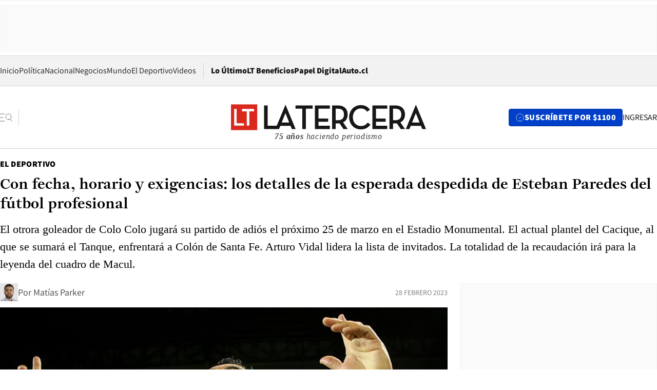

--- FILE ---
content_type: text/html; charset=utf-8
request_url: https://www.latercera.com/la-tercera-pm/noticia/con-fecha-horario-y-exigencias-los-detalles-de-la-esperada-despedida-de-esteban-paredes-del-futbol-profesional/66LOXTKOKJAAFJUW2CQALJHGIM/
body_size: 77187
content:
<!DOCTYPE html><html lang="es"><head><meta charSet="UTF-8"/><meta name="viewport" content="width=device-width, initial-scale=1"/><title>Con fecha, horario y exigencias: los detalles de la esperada despedida de Esteban Paredes del fútbol profesional - La Tercera</title><meta name="robots" content="index, follow, max-image-preview:large"/><meta property="og:site_name" content="La Tercera"/><meta property="og:type" content="article"/><meta property="og:url" content="https://www.latercera.com/la-tercera-pm/noticia/con-fecha-horario-y-exigencias-los-detalles-de-la-esperada-despedida-de-esteban-paredes-del-futbol-profesional/66LOXTKOKJAAFJUW2CQALJHGIM/"/><meta name="description" content="El otrora goleador de Colo Colo jugará su partido de adiós el próximo 25 de marzo en el Estadio Monumental. El actual plantel del Cacique, al que se sumará el Tanque, enfrentará a Colón de Santa Fe. Arturo Vidal lidera la lista de invitados. La totalidad de la recaudación irá para la leyenda del cuadro de Macul."/><meta property="og:description" content="El otrora goleador de Colo Colo jugará su partido de adiós el próximo 25 de marzo en el Estadio Monumental. El actual plantel del Cacique, al que se sumará el Tanque, enfrentará a Colón de Santa Fe. Arturo Vidal lidera la lista de invitados. La totalidad de la recaudación irá para la leyenda del cuadro de Macul."/><meta name="twitter:description" content="El otrora goleador de Colo Colo jugará su partido de adiós el próximo 25 de marzo en el Estadio Monumental. El actual plantel del Cacique, al que se sumará el Tanque, enfrentará a Colón de Santa Fe. Arturo Vidal lidera la lista de invitados. La totalidad de la recaudación irá para la leyenda del cuadro de Macul."/><meta property="og:title" content="Con fecha, horario y exigencias: los detalles de la esperada despedida de Esteban Paredes del fútbol profesional - La Tercera"/><meta name="twitter:title" content="Con fecha, horario y exigencias: los detalles de la esperada despedida de Esteban Paredes del fútbol profesional - La Tercera"/><meta name="author" content="Matías Parker"/><meta property="article:author" content="Matías Parker"/><meta property="article:section" content="El Deportivo"/><meta name="keywords" content="La Tercera PM, Fútbol, Esteban Paredes, Retiro, Colo Colo"/><meta property="og:see_also" content="https://www.latercera.com/el-deportivo"/><meta property="og:updated_time" content="2023-03-01T01:35:50.468Z"/><meta property="article:modified_time" content="2023-03-01T01:35:50.468Z"/><meta property="article:published_time" content="2023-02-28T16:55:00.720Z"/><meta property="og:image" content="https://www.latercera.com/resizer/v2/3LOQEYS64FFBJMY2DRURXBTGTM.jpg?auth=3d0ff0d65792f80c6bf3e56426484ed7999327838a3e905941e293543da03aad&amp;height=630&amp;width=1200&amp;smart=true"/><meta name="twitter:image" content="https://www.latercera.com/resizer/v2/3LOQEYS64FFBJMY2DRURXBTGTM.jpg?auth=3d0ff0d65792f80c6bf3e56426484ed7999327838a3e905941e293543da03aad&amp;height=630&amp;width=1200&amp;smart=true"/><meta property="og:image:alt" content="Huachipato vs Colo Colo"/><meta name="twitter:image:alt" content="Huachipato vs Colo Colo"/><meta property="og:image:width" content="1200"/><meta property="og:image:height" content="630"/><meta name="twitter:card" content="summary_large_image"/><meta name="twitter:site" content="@latercera"/><link rel="canonical" href="https://www.latercera.com/la-tercera-pm/noticia/con-fecha-horario-y-exigencias-los-detalles-de-la-esperada-despedida-de-esteban-paredes-del-futbol-profesional/66LOXTKOKJAAFJUW2CQALJHGIM/"/><link rel="icon" type="image/x-icon" href="/pf/resources/favicon/la-tercera/favicon.ico?d=1085&amp;mxId=00000000"/><link as="font" crossorigin="" fetchpriority="high" href="/pf/resources/fonts/JolyHeadline-Bold.woff2?d=1085&amp;mxId=00000000" rel="preload" type="font/woff2"/><link as="font" crossorigin="" fetchpriority="high" href="/pf/resources/fonts/Assistant-ExtraBold.woff2?d=1085&amp;mxId=00000000" rel="preload" type="font/woff2"/><link as="font" crossorigin="" fetchpriority="high" href="/pf/resources/fonts/Assistant-Regular.woff2?d=1085&amp;mxId=00000000" rel="preload" type="font/woff2"/><link rel="preload" href="/pf/resources/styles/la-tercera/css/article.css?d=1085&amp;mxId=00000000" as="style"/><link rel="stylesheet" href="/pf/resources/styles/la-tercera/css/article.css?d=1085&amp;mxId=00000000" media="screen"/><link rel="preload" href="https://www.latercera.com/resizer/v2/3LOQEYS64FFBJMY2DRURXBTGTM.jpg?auth=3d0ff0d65792f80c6bf3e56426484ed7999327838a3e905941e293543da03aad&amp;smart=true&amp;width=375&amp;height=211&amp;quality=70" as="image" media="(max-width: 375px)"/><link rel="preload" href="https://www.latercera.com/resizer/v2/3LOQEYS64FFBJMY2DRURXBTGTM.jpg?auth=3d0ff0d65792f80c6bf3e56426484ed7999327838a3e905941e293543da03aad&amp;smart=true&amp;width=450&amp;height=253&amp;quality=70" as="image" media="(min-width: 376px) (max-width: 450px)"/><link rel="preload" href="https://www.latercera.com/resizer/v2/3LOQEYS64FFBJMY2DRURXBTGTM.jpg?auth=3d0ff0d65792f80c6bf3e56426484ed7999327838a3e905941e293543da03aad&amp;smart=true&amp;width=600&amp;height=338&amp;quality=70" as="image" media="(min-width: 451px) (max-width: 600px)"/><link rel="preload" href="https://www.latercera.com/resizer/v2/3LOQEYS64FFBJMY2DRURXBTGTM.jpg?auth=3d0ff0d65792f80c6bf3e56426484ed7999327838a3e905941e293543da03aad&amp;smart=true&amp;width=990&amp;height=557&amp;quality=70" as="image" media="(min-width: 1024px) (max-width: 1365px)"/><link rel="preload" href="https://www.latercera.com/resizer/v2/3LOQEYS64FFBJMY2DRURXBTGTM.jpg?auth=3d0ff0d65792f80c6bf3e56426484ed7999327838a3e905941e293543da03aad&amp;smart=true&amp;width=800&amp;height=450&amp;quality=70" as="image" media="(min-width: 1366px)"/><link rel="amphtml" href="https://www.latercera.com/la-tercera-pm/noticia/con-fecha-horario-y-exigencias-los-detalles-de-la-esperada-despedida-de-esteban-paredes-del-futbol-profesional/66LOXTKOKJAAFJUW2CQALJHGIM/?outputType=base-amp-type"/><script type="application/ld+json">{"@type":"NewsArticle","@context":"https://schema.org","articleBody":"Esteban Paredes dejó de jugar profesionalmente el pasado 26 de mayo de 2022. En Coquimbo Unido, equipo que recibió al atacante tras desvincularse de Colo Colo, la leyenda del cuadro albo pavimentó su adiós de la actividad profesional. En los “piratas” recaló por una temporada y media, luego de su polémica salida del Cacique. Y si bien se especuló con su retorno a la actividad, luego de que aparecieran imágenes entrenando en San Antonio, club en el que tiene parte de la propiedad, su retiro ya está sentenciado. A tal punto, que según la información recabada por El Deportivo, la leyenda de Colo Colo tiene cerrada su despedida, que se realizará durante el próximo mes de marzo. Luego de intensas negociaciones, Esteban Paredes logrará despedirse junto a los hinchas de Colo Colo. El Cacique le prestó sin costo el uso del estadio Monumental, que servirá como escenario para homenajear al Tanque, quien alcanzó a convertir 221 goles en Primera División, superando incluso la marca del histórico Francisco Valdés (215). La fecha fijada para el duelo será el próximo 25 de marzo. Ese sábado, a las 18 horas, se dará inicio al evento que contará con diferentes amigos del futbolista. Habrá un show musical para los asistentes, en el entretiempo, que estará a cargo del cantante urbano Pailita. Transmitirá TVN y todos los ingresos irán para el bolsillo del otrora goleador. En lo deportivo, se realizarán dos encuentros. El primero será más breve y tendrá a diferentes exfutbolistas y amigos de Paredes durante su carrera como futbolista. Sus hijos también tendrán un rol importante en la despedida. Estos últimos, cabe recordar, ingresaron al campo de juego una vez que el atacante le convirtió a la U y se transformó en goleador histórico. Como duelo estelar, el actual plantel de Colo Colo, con el Tanque entre los titulares, se medirá a Colón de Santa Fe de Argentina. Gustavo Quinteros se abrió a la posibilidad de ceder al equipo, en pleno Torneo Nacional, pero con una condición: que el cotejo fuese un duelo competitivo que le sirviese para seguir preparándose de cara a los desafíos que se le avecinan al cuadro de Macul. Hoy, a casi un mes de la despedida, Paredes comienza a cuadrar la lista de invitados que tendrá para su adiós en el fútbol. En ese contexto, su entorno más cercano ya está delineando la convocatoria, con el calendario ya en la mano. Hay un nombre cuya participación se da por descontada: Arturo Vidal. Cercanos a Paredes, aseguran que el Rey estará sí o sí en Macul. “¿Quiénes vendrán? Algunos compañeros que tuve durante mi carrera van a venir a la despedida, van a jugar en el partido. Ya hablé con Arturo Vidal, va a venir así que le agradezco una enormidad”, decía Paredes hace algunos meses. El campeón de América se ha transformado en uno de los futbolistas más cercanos al Tanque y, por la cercanía de Brasil, no tendrá inconvenientes para volver a visitar el estadio en que se formó como jugador. Paredes lo consignó como una de sus prioridades. Además, lo ayuda que el partido amistoso será en plena fecha será FIFA y, seguramente, Flamengo no tendrá duelos acordados. En caso de ser considerado por Chile, para el amistoso frente a Paraguay, que se jugará el 27 de ese mismo mes, el volante tendría que pedirle permiso a Eduardo Berizzo para estar junto a su amigo. Paredes, incluso, ha deslizado la posibilidad de invitar a Johnny Herrera, uno de sus máximos rivales durante estuvo en la actividad. “No sé, si el público quiere que lo invite yo lo puedo invitar”, dijo el exatacante. ”No sé si Johnny quisiera, es que no sé quiénes van a jugar en contra. Mayormente la gente con que jugué yo, que es de Colo Colo. Más algunos amigos”, reveló. Johnny, en su estilo, respondió. “¿Tú crees que iría a meterme al Monumental cuando la última vez me tenían un lienzo gigante conmigo apuñalado como de 20 ó 30 metros? Me llegó un piedrazo ese día que me rompieron la cabeza, no sé si a la gente le gustaría verme ahí”, comentó en aquella oportunidad. Luego, aprovechó de repasar al de Cerro Navia. “Todo el mundo me saca en cara los goles que me hizo, a mi me tocó ganarle dos finales, una semifinal, hacerle un 4-0, un 5-0, entonces ya está bien me hizo muchos goles pero los partidos importantes siempre los gané yo”, cerró. Esteban Paredes dejó el fútbol en 2022 con un registro de 367 goles en 22 años de carrera profesional. De esa cifra, 198 los convirtió con la camiseta de Colo Colo, equipo al que llegó en 2009 y permaneció hasta 2012, para luego volver en 2014 y estar hasta la temporada 2020. Otra escuadra con la que también brilló fue con Santiago Morning, en donde anotó 95 goles en 171 encuentros.","articleSection":"El Deportivo","author":[{"@type":"Person","name":"Matías Parker","url":"https://www.latercera.com/autor/matias-parker","image":[{"@type":"ImageObject","height":300,"width":300,"url":"https://www.latercera.com/resizer/v2/https%3A%2F%2Fauthor-service-images-prod-us-east-1.publishing.aws.arc.pub%2Fcopesa%2F9d3669f2-0b57-47bb-8fb5-949d0d07dd74.png?auth=5fb785168b188f15407b2f13e6e61dd567f938d3a8ff90fa972dbb81de83885c&height=300&width=300&smart=true"},{"@type":"ImageObject","height":600,"width":600,"url":"https://www.latercera.com/resizer/v2/https%3A%2F%2Fauthor-service-images-prod-us-east-1.publishing.aws.arc.pub%2Fcopesa%2F9d3669f2-0b57-47bb-8fb5-949d0d07dd74.png?auth=5fb785168b188f15407b2f13e6e61dd567f938d3a8ff90fa972dbb81de83885c&height=600&width=600&smart=true"}]}],"dateCreated":"2023-02-28T00:19:02.484Z","dateModified":"2023-03-01T01:35:50.468Z","datePublished":"2023-02-28T16:55:00.720Z","description":"El otrora goleador de Colo Colo jugará su partido de adiós el próximo 25 de marzo en el Estadio Monumental. El actual plantel del Cacique, al que se sumará el Tanque, enfrentará a Colón de Santa Fe. Arturo Vidal lidera la lista de invitados. La totalidad de la recaudación irá para la leyenda del cuadro de Macul.","headline":"Con fecha, horario y exigencias: los detalles de la esperada despedida de Esteban Paredes del fútbol profesional","image":[{"@type":"ImageObject","width":375,"url":"https://www.latercera.com/resizer/v2/3LOQEYS64FFBJMY2DRURXBTGTM.jpg?auth=3d0ff0d65792f80c6bf3e56426484ed7999327838a3e905941e293543da03aad&width=375&smart=true","description":"Huachipato vs Colo Colo"},{"@type":"ImageObject","width":450,"url":"https://www.latercera.com/resizer/v2/3LOQEYS64FFBJMY2DRURXBTGTM.jpg?auth=3d0ff0d65792f80c6bf3e56426484ed7999327838a3e905941e293543da03aad&width=450&smart=true","description":"Huachipato vs Colo Colo"},{"@type":"ImageObject","width":600,"url":"https://www.latercera.com/resizer/v2/3LOQEYS64FFBJMY2DRURXBTGTM.jpg?auth=3d0ff0d65792f80c6bf3e56426484ed7999327838a3e905941e293543da03aad&width=600&smart=true","description":"Huachipato vs Colo Colo"},{"@type":"ImageObject","width":768,"url":"https://www.latercera.com/resizer/v2/3LOQEYS64FFBJMY2DRURXBTGTM.jpg?auth=3d0ff0d65792f80c6bf3e56426484ed7999327838a3e905941e293543da03aad&width=768&smart=true","description":"Huachipato vs Colo Colo"},{"@type":"ImageObject","width":990,"url":"https://www.latercera.com/resizer/v2/3LOQEYS64FFBJMY2DRURXBTGTM.jpg?auth=3d0ff0d65792f80c6bf3e56426484ed7999327838a3e905941e293543da03aad&width=990&smart=true","description":"Huachipato vs Colo Colo"},{"@type":"ImageObject","width":800,"url":"https://www.latercera.com/resizer/v2/3LOQEYS64FFBJMY2DRURXBTGTM.jpg?auth=3d0ff0d65792f80c6bf3e56426484ed7999327838a3e905941e293543da03aad&width=800&smart=true","description":"Huachipato vs Colo Colo"},{"@type":"ImageObject","width":1200,"url":"https://www.latercera.com/resizer/v2/3LOQEYS64FFBJMY2DRURXBTGTM.jpg?auth=3d0ff0d65792f80c6bf3e56426484ed7999327838a3e905941e293543da03aad&width=1200&smart=true","description":"Huachipato vs Colo Colo"},{"@type":"ImageObject","width":375,"height":197,"url":"https://www.latercera.com/resizer/v2/TPUHQ6CYINBFZNE67LYJUU7IPY.jpg?auth=ffe97e0d3f1d6e102e48204b131b79942368a6eb1672e3d7183f5e919607e63e&height=197&width=375&focal=791%2C465","description":"Esteban Paredes"},{"@type":"ImageObject","width":450,"height":236,"url":"https://www.latercera.com/resizer/v2/TPUHQ6CYINBFZNE67LYJUU7IPY.jpg?auth=ffe97e0d3f1d6e102e48204b131b79942368a6eb1672e3d7183f5e919607e63e&height=236&width=450&focal=791%2C465","description":"Esteban Paredes"},{"@type":"ImageObject","width":600,"height":315,"url":"https://www.latercera.com/resizer/v2/TPUHQ6CYINBFZNE67LYJUU7IPY.jpg?auth=ffe97e0d3f1d6e102e48204b131b79942368a6eb1672e3d7183f5e919607e63e&height=315&width=600&focal=791%2C465","description":"Esteban Paredes"},{"@type":"ImageObject","width":768,"height":403,"url":"https://www.latercera.com/resizer/v2/TPUHQ6CYINBFZNE67LYJUU7IPY.jpg?auth=ffe97e0d3f1d6e102e48204b131b79942368a6eb1672e3d7183f5e919607e63e&height=403&width=768&focal=791%2C465","description":"Esteban Paredes"},{"@type":"ImageObject","width":990,"height":520,"url":"https://www.latercera.com/resizer/v2/TPUHQ6CYINBFZNE67LYJUU7IPY.jpg?auth=ffe97e0d3f1d6e102e48204b131b79942368a6eb1672e3d7183f5e919607e63e&height=520&width=990&focal=791%2C465","description":"Esteban Paredes"},{"@type":"ImageObject","width":800,"height":420,"url":"https://www.latercera.com/resizer/v2/TPUHQ6CYINBFZNE67LYJUU7IPY.jpg?auth=ffe97e0d3f1d6e102e48204b131b79942368a6eb1672e3d7183f5e919607e63e&height=420&width=800&focal=791%2C465","description":"Esteban Paredes"},{"@type":"ImageObject","width":1200,"height":630,"url":"https://www.latercera.com/resizer/v2/TPUHQ6CYINBFZNE67LYJUU7IPY.jpg?auth=ffe97e0d3f1d6e102e48204b131b79942368a6eb1672e3d7183f5e919607e63e&height=630&width=1200&focal=791%2C465","description":"Esteban Paredes"}],"keywords":["La Tercera PM","Fútbol","Esteban Paredes","Retiro","Colo Colo"],"mainEntity":{"@type":"ItemList","itemListElement":[{"@type":"ListItem","position":0,"item":{"@type":"WebPage","@id":"https://www.latercera.com/etiqueta/la-tercera-pm/","name":"La Tercera PM"}},{"@type":"ListItem","position":1,"item":{"@type":"WebPage","@id":"https://www.latercera.com/etiqueta/futbol/","name":"Fútbol"}},{"@type":"ListItem","position":2,"item":{"@type":"WebPage","@id":"https://www.latercera.com/etiqueta/esteban-paredes/","name":"Esteban Paredes"}},{"@type":"ListItem","position":3,"item":{"@type":"WebPage","@id":"https://www.latercera.com/etiqueta/retiro/","name":"Retiro"}},{"@type":"ListItem","position":4,"item":{"@type":"WebPage","@id":"https://www.latercera.com/etiqueta/colo-colo/","name":"Colo Colo"}}]},"mainEntityOfPage":{"@type":"WebPage","@id":"https://www.latercera.com/la-tercera-pm/noticia/con-fecha-horario-y-exigencias-los-detalles-de-la-esperada-despedida-de-esteban-paredes-del-futbol-profesional/66LOXTKOKJAAFJUW2CQALJHGIM/"},"publisher":{"@type":"Organization","name":"La Tercera","url":"https://www.latercera.com/","logo":{"@type":"ImageObject","url":"https://www.latercera.com/resizer/iZiSxC1F0QnCJrbYAVDHcpm1csU=/arc-anglerfish-arc2-prod-copesa/public/OMY53THTHFDXZHC46CCUJ3XFWE.png","height":50,"width":400},"sameAs":["https://www.facebook.com/laterceracom","https://www.instagram.com/laterceracom/","https://www.tiktok.com/@latercera","https://twitter.com/latercera","https://www.youtube.com/user/latercera"]}}</script><script type="application/ld+json">{"@type":"BreadcrumbList","@context":"https://schema.org","itemListElement":[{"@type":"ListItem","position":1,"item":{"@id":"https://www.latercera.com","name":"La Tercera"}},{"@type":"ListItem","position":2,"item":{"@id":"https://www.latercera.com/el-deportivo/","name":"El Deportivo"}},{"@type":"ListItem","position":3,"item":{"@id":"https://www.latercera.com/la-tercera-pm/noticia/con-fecha-horario-y-exigencias-los-detalles-de-la-esperada-despedida-de-esteban-paredes-del-futbol-profesional/66LOXTKOKJAAFJUW2CQALJHGIM/","name":"Con fecha, horario y exigencias: los detalles de la esperada despedida de Esteban Paredes del fútbol profesional"}}]}</script><script type="application/ld+json">{"@type":"NewsMediaOrganization","@context":"https://schema.org","description":"Noticias de última hora de Chile, América Latina y el mundo. Contenidos exclusivos de política, internacional, economía, opinión, cultura, espectáculos y tendencias. Novedades de la actualidad local y contenidos interactivos de La Tercera.","email":"contacto@grupocopesa.com","ethicsPolicy":"https://canaldenuncias.grupocopesa.cl/gobierno-corporativo/view.php?file=CodigoEtica.pdf","logo":{"@type":"ImageObject","url":"https://www.latercera.com/resizer/iZiSxC1F0QnCJrbYAVDHcpm1csU=/arc-anglerfish-arc2-prod-copesa/public/OMY53THTHFDXZHC46CCUJ3XFWE.png","height":50,"width":400},"name":"La Tercera","publishingPrinciples":"https://canaldenuncias.grupocopesa.cl/gobierno-corporativo/view.php?file=CodigoEtica.pdf","sameAs":["https://www.facebook.com/laterceracom","https://www.instagram.com/laterceracom/","https://www.tiktok.com/@latercera","https://twitter.com/latercera","https://www.youtube.com/user/latercera"],"url":"https://www.latercera.com","address":{"@type":"PostalAddress","contactType":"contacto@grupocopesa.com","streetAddress":" Av. Apoquindo 4660, Las Condes","addressLocality":"Santiago","addressRegion":"Metropolitana","postalCode":"7560969","addressCountry":"CL"}}</script><script type="application/ld+json">{"@type":"WebSite","@context":"https://schema.org","url":"https://www.latercera.com","potentialAction":{"@type":"SearchAction","target":"https://www.latercera.com/search/?q={search_term_string}","query-input":"required name=search_term_string"}}</script><script type="application/javascript" id="polyfill-script">if(!Array.prototype.includes||!(window.Object && window.Object.assign)||!window.Promise||!window.Symbol||!window.fetch){document.write('<script type="application/javascript" src="/pf/dist/engine/polyfill.js?d=1085&mxId=00000000" defer=""><\/script>')}</script><script id="fusion-engine-react-script" type="application/javascript" src="/pf/dist/engine/react.js?d=1085&amp;mxId=00000000" defer=""></script><script id="fusion-engine-combinations-script" type="application/javascript" src="/pf/dist/components/combinations/base-type.js?d=1085&amp;mxId=00000000" defer=""></script><script data-integration="gtm-head">
	(function(w,d,s,l,i){w[l]=w[l]||[];w[l].push({'gtm.start':
		new Date().getTime(),event:'gtm.js'});var f=d.getElementsByTagName(s)[0],
		j=d.createElement(s),dl=l!='dataLayer'?'&l='+l:'';j.async=true;j.src=
		'https://www.googletagmanager.com/gtm.js?id='+i+dl;f.parentNode.insertBefore(j,f);
		})(window,document,'script','dataLayer','GTM-T2QV7ZXP');
	</script><script defer="" data-integration="marfeel">
		!(function () {
			"use strict";
			function e(e) {
				var t = !(arguments.length > 1 && void 0 !== arguments[1]) || arguments[1],
					c = document.createElement("script");
				(c.src = e),
					t
						? (c.type = "module")
						: ((c.async = !0), (c.type = "text/javascript"), c.setAttribute("nomodule", ""));
				var n = document.getElementsByTagName("script")[0];
				n.parentNode.insertBefore(c, n);
			}
			!(function (t, c) {
				!(function (t, c, n) {
					var a, o, r;
					(n.accountId = c),
						(null !== (a = t.marfeel) && void 0 !== a) || (t.marfeel = {}),
						(null !== (o = (r = t.marfeel).cmd) && void 0 !== o) || (r.cmd = []),
						(t.marfeel.config = n);
					var i = "https://sdk.mrf.io/statics";
					e("".concat(i, "/marfeel-sdk.js?id=").concat(c), !0),
						e("".concat(i, "/marfeel-sdk.es5.js?id=").concat(c), !1);
				})(t, c, arguments.length > 2 && void 0 !== arguments[2] ? arguments[2] : {});
			})(window, 10372, {} /* Config */);
		})();</script><script defer="" type="text/javascript">
		(function() {
			function getCookie(name) {
				var cookieArray = document.cookie.split('; ');
				var cookieValue = null;
				for (var i = 0; i < cookieArray.length; i++) {
					var cookiePair = cookieArray[i].split('=');
					if (name === cookiePair[0]) {
						cookieValue = decodeURIComponent(cookiePair[1]);
						break;
					}
				}
				return cookieValue;
			}

			var isLoggedIn = window.localStorage.getItem('ltsess');
			var isPremium = getCookie('ltprm');

			if (isLoggedIn == 'true') {
				window.marfeel.cmd.push(['compass', function(compass) {
					compass.setUserType(2);
				}]);
			}
			if (isPremium != 'false' && isPremium) {
				window.marfeel.cmd.push(['compass', function(compass) {
					compass.setUserType(3);
				}]);
			}
		})();</script><script async="" data-integration="comscore" src="https://sb.scorecardresearch.com/beacon.js"></script><script defer="" data-integration="comscore">
	var _comscore = _comscore || [];
	_comscore.push({ c1: "2", c2: "6906468", options: {enableFirstPartyCookie: true,bypassUserConsentRequirementFor1PCookie: true}});
	(function() {
              var s = document.createElement("script"), el = document.getElementsByTagName("script")[0]; s.async = true;
              s.src = "https://sb.scorecardresearch.com/cs/6906468/beacon.js";
              el.parentNode.insertBefore(s, el);
            })();
	</script>
<script>(window.BOOMR_mq=window.BOOMR_mq||[]).push(["addVar",{"rua.upush":"false","rua.cpush":"true","rua.upre":"false","rua.cpre":"true","rua.uprl":"false","rua.cprl":"false","rua.cprf":"false","rua.trans":"SJ-6c843ce1-35c6-45af-82a6-b245d7b6565f","rua.cook":"false","rua.ims":"false","rua.ufprl":"false","rua.cfprl":"true","rua.isuxp":"false","rua.texp":"norulematch","rua.ceh":"false","rua.ueh":"false","rua.ieh.st":"0"}]);</script>
                              <script>!function(e){var n="https://s.go-mpulse.net/boomerang/";if("False"=="True")e.BOOMR_config=e.BOOMR_config||{},e.BOOMR_config.PageParams=e.BOOMR_config.PageParams||{},e.BOOMR_config.PageParams.pci=!0,n="https://s2.go-mpulse.net/boomerang/";if(window.BOOMR_API_key="ZZ6GQ-CZGQY-PFVX5-D656L-P96M7",function(){function e(){if(!o){var e=document.createElement("script");e.id="boomr-scr-as",e.src=window.BOOMR.url,e.async=!0,i.parentNode.appendChild(e),o=!0}}function t(e){o=!0;var n,t,a,r,d=document,O=window;if(window.BOOMR.snippetMethod=e?"if":"i",t=function(e,n){var t=d.createElement("script");t.id=n||"boomr-if-as",t.src=window.BOOMR.url,BOOMR_lstart=(new Date).getTime(),e=e||d.body,e.appendChild(t)},!window.addEventListener&&window.attachEvent&&navigator.userAgent.match(/MSIE [67]\./))return window.BOOMR.snippetMethod="s",void t(i.parentNode,"boomr-async");a=document.createElement("IFRAME"),a.src="about:blank",a.title="",a.role="presentation",a.loading="eager",r=(a.frameElement||a).style,r.width=0,r.height=0,r.border=0,r.display="none",i.parentNode.appendChild(a);try{O=a.contentWindow,d=O.document.open()}catch(_){n=document.domain,a.src="javascript:var d=document.open();d.domain='"+n+"';void(0);",O=a.contentWindow,d=O.document.open()}if(n)d._boomrl=function(){this.domain=n,t()},d.write("<bo"+"dy onload='document._boomrl();'>");else if(O._boomrl=function(){t()},O.addEventListener)O.addEventListener("load",O._boomrl,!1);else if(O.attachEvent)O.attachEvent("onload",O._boomrl);d.close()}function a(e){window.BOOMR_onload=e&&e.timeStamp||(new Date).getTime()}if(!window.BOOMR||!window.BOOMR.version&&!window.BOOMR.snippetExecuted){window.BOOMR=window.BOOMR||{},window.BOOMR.snippetStart=(new Date).getTime(),window.BOOMR.snippetExecuted=!0,window.BOOMR.snippetVersion=12,window.BOOMR.url=n+"ZZ6GQ-CZGQY-PFVX5-D656L-P96M7";var i=document.currentScript||document.getElementsByTagName("script")[0],o=!1,r=document.createElement("link");if(r.relList&&"function"==typeof r.relList.supports&&r.relList.supports("preload")&&"as"in r)window.BOOMR.snippetMethod="p",r.href=window.BOOMR.url,r.rel="preload",r.as="script",r.addEventListener("load",e),r.addEventListener("error",function(){t(!0)}),setTimeout(function(){if(!o)t(!0)},3e3),BOOMR_lstart=(new Date).getTime(),i.parentNode.appendChild(r);else t(!1);if(window.addEventListener)window.addEventListener("load",a,!1);else if(window.attachEvent)window.attachEvent("onload",a)}}(),"".length>0)if(e&&"performance"in e&&e.performance&&"function"==typeof e.performance.setResourceTimingBufferSize)e.performance.setResourceTimingBufferSize();!function(){if(BOOMR=e.BOOMR||{},BOOMR.plugins=BOOMR.plugins||{},!BOOMR.plugins.AK){var n="true"=="true"?1:0,t="",a="cj2d6lixzcojq2lj6znq-f-cd1044d8c-clientnsv4-s.akamaihd.net",i="false"=="true"?2:1,o={"ak.v":"39","ak.cp":"930542","ak.ai":parseInt("595896",10),"ak.ol":"0","ak.cr":9,"ak.ipv":4,"ak.proto":"h2","ak.rid":"33f2d481","ak.r":44268,"ak.a2":n,"ak.m":"dscr","ak.n":"ff","ak.bpcip":"18.116.63.0","ak.cport":51062,"ak.gh":"23.192.164.147","ak.quicv":"","ak.tlsv":"tls1.3","ak.0rtt":"","ak.0rtt.ed":"","ak.csrc":"-","ak.acc":"","ak.t":"1768552027","ak.ak":"hOBiQwZUYzCg5VSAfCLimQ==/dhb2RXVHnsjBlAKJ0AWBbJdChhm1Uag6+zzH58jtIywX5xz/xI6fFoLI2+wBDrE8x4gRVSvEV5mqid3th7HQyDUMWSciVGMoqu/4ahTThXWts4jVXaEu5XSBSLiF1wMPzXOt5d7ZG2tGn63n3p+6uzupdOYX0cWJOgNIhsxxukuL2csyd5AJECkIP+z7XUv0037E2JTOtcH/5wgpWkCJljVfd89YgAT4HO5lOtilka8/+Wup5JGcmFoB3qYfokn3mTkh22sRcOgflTyjHrYti7PrMmOi69ROfHm/NyaKf0UwGuEUtfUjMJ5Du0Y+3EKbkNLnxj8bLHu97jLaw9UU2m8jZlRpK5PCp0r/emii4p2+2Q5LrDsL7fYgx9a/GUieKdzOaMJ82sv1p5OZyI+yvPEgnnzcK7kdGVvzm7TzyU=","ak.pv":"36","ak.dpoabenc":"","ak.tf":i};if(""!==t)o["ak.ruds"]=t;var r={i:!1,av:function(n){var t="http.initiator";if(n&&(!n[t]||"spa_hard"===n[t]))o["ak.feo"]=void 0!==e.aFeoApplied?1:0,BOOMR.addVar(o)},rv:function(){var e=["ak.bpcip","ak.cport","ak.cr","ak.csrc","ak.gh","ak.ipv","ak.m","ak.n","ak.ol","ak.proto","ak.quicv","ak.tlsv","ak.0rtt","ak.0rtt.ed","ak.r","ak.acc","ak.t","ak.tf"];BOOMR.removeVar(e)}};BOOMR.plugins.AK={akVars:o,akDNSPreFetchDomain:a,init:function(){if(!r.i){var e=BOOMR.subscribe;e("before_beacon",r.av,null,null),e("onbeacon",r.rv,null,null),r.i=!0}return this},is_complete:function(){return!0}}}}()}(window);</script></head><body><div id="fusion-app"><div class="article-right-rail  "><header class="article-right-rail__header"><div class="ads-block  show  isItt  ad-background " style="--adBackgroundColor:#FAFAFA;--adBorderColor:#f5f5f5"><div class="ads-block__container" id="arcad-feature-f0fpjJ7M6D4u4ki-14499e916fffbd"><div class="ads-block__unit-wrapper" style="max-width:800px" data-testid="ad-block-unit-wrapper"><div style="height:480"></div></div></div></div><div class="masthead"><div></div><div class="masthead__wrapper"><div class="masthead__ad" id="masthead__ad"><div class="ads-block  show    ad-background " style="--adBackgroundColor:#FAFAFA;--adBorderColor:#f5f5f5"><div class="ads-block__container" id="arcad-feature-f0f1khpdMEGE3lB-16aee6f306105"><div class="ads-block__unit-wrapper m50 d90" style="max-width:970px" data-testid="ad-block-unit-wrapper"><div style="height:50"></div></div></div></div></div><nav class="masthead__nav"><ul class="masthead__nav-list"><li class="masthead__nav-list-item"><a class="base-link" href="/" target="_self">Inicio</a></li><li class="masthead__nav-list-item"><a class="base-link" href="/canal/politica/" target="_self">Política</a></li><li class="masthead__nav-list-item"><a class="base-link" href="/canal/nacional/" target="_self">Nacional</a></li><li class="masthead__nav-list-item"><a class="base-link" href="/canal/pulso/" target="_self">Negocios</a></li><li class="masthead__nav-list-item"><a class="base-link" href="/canal/mundo/" target="_self">Mundo</a></li><li class="masthead__nav-list-item"><a class="base-link" href="/canal/el-deportivo/" target="_self">El Deportivo</a></li><li class="masthead__nav-list-item"><a class="base-link" href="https://www.latercera.com/videos/" target="_self">Videos</a></li></ul><div class="masthead__nav-divider"></div><ul class="masthead__nav-list-extra"><li class="masthead__nav-list-extra-item"><a class="base-link" href="/lo-ultimo/" target="_self">Lo Último</a></li><li class="masthead__nav-list-extra-item"><a class="base-link" href="/club-la-tercera/" target="_self">LT Beneficios</a></li><li class="masthead__nav-list-extra-item"><a class="base-link" href="https://kiosco.latercera.com/library/" rel="noopener noreferrer" target="_blank">Papel Digital<span class="visually-hidden">Opens in new window</span></a></li><li class="masthead__nav-list-extra-item"><a class="base-link" href="https://www.latercera.com/auto/" target="_self">Auto.cl</a></li></ul></nav><header class="masthead__main"><input type="checkbox" id="masthead-modal-toggle" class="masthead__modal-checkbox" hidden=""/><button type="button" class="masthead__main-search" aria-label="Abrir menú lateral"><svg class="search-icon" width="24" height="24" viewBox="0 0 24 24" fill="none" xmlns="http://www.w3.org/2000/svg"><g clip-path="url(#clip0_1003_273)"><path d="M9 5H0" stroke="#404040" stroke-linecap="round" stroke-linejoin="round"></path><path d="M6 12H0" stroke="#404040" stroke-linecap="round" stroke-linejoin="round"></path><path d="M9 19H0" stroke="#404040" stroke-linecap="round" stroke-linejoin="round"></path><path d="M16.5 16C19.5376 16 22 13.5376 22 10.5C22 7.46243 19.5376 5 16.5 5C13.4624 5 11 7.46243 11 10.5C11 13.5376 13.4624 16 16.5 16Z" stroke="#404040" stroke-linecap="round" stroke-linejoin="round"></path><path d="M23 19L19.8388 14.8661" stroke="#404040" stroke-linecap="round" stroke-linejoin="round"></path></g><defs><clipPath id="clip0_1003_273"><rect width="24" height="24" fill="white"></rect></clipPath></defs></svg></button><div class="masthead__modal-container"><div class="masthead__modal"><div class="masthead__modal__close-row"><button type="button" class="masthead__modal__close-btn" aria-label="Cerrar modal"><span>CERRAR</span><svg class="close-icon" width="18" height="18" viewBox="6 6 12 12" fill="none" xmlns="http://www.w3.org/2000/svg"><path d="M18 6L6 18" stroke="#737373" stroke-linecap="round" stroke-linejoin="round"></path><path d="M6 6L18 18" stroke="#737373" stroke-linecap="round" stroke-linejoin="round"></path></svg></button></div><a class="base-link masthead__modal__cta azul" href="/compra-suscripcion/?utm_content=&amp;utm_element=boton_menu" target="_self">SUSCRÍBETE POR $1100</a><div class="masthead__modal__search"><input type="text" name="search" placeholder="Buscar en La Tercera" class="masthead__modal__search-input" value=""/><button><svg width="32" height="32" viewBox="0 0 24 24" fill="none" xmlns="http://www.w3.org/2000/svg"><path d="M16.5 16C19.5376 16 22 13.5376 22 10.5C22 7.46243 19.5376 5 16.5 5C13.4624 5 11 7.46243 11 10.5C11 13.5376 13.4624 16 16.5 16Z" stroke="#404040" stroke-linecap="round" stroke-linejoin="round"></path><path d="M23 19L19.8388 14.8661" stroke="#404040" stroke-linecap="round" stroke-linejoin="round"></path></svg></button></div><div class="first-group"><div class="first-group__section"><a aria-label="La Tercera" class="base-link" href="/" target="_self"><span class="first-group__section__title">La Tercera</span></a><ul class="first-group__list"><li><a aria-label="Portada" class="base-link" href="https://www.latercera.com/" target="_self"><span>Portada</span></a></li><li><a aria-label="Lo Último" class="base-link" href="https://www.latercera.com/lo-ultimo/" target="_self"><span>Lo Último</span></a></li><li><a aria-label="Papel Digital" class="base-link" href="https://kiosco.latercera.com/library" rel="noopener noreferrer" target="_blank"><span>Papel Digital</span><span class="visually-hidden">Opens in new window</span></a></li><li><a aria-label="Newsletters" class="base-link" href="https://www.latercera.com/newsletters/" target="_self"><span>Newsletters</span></a></li></ul></div><div class="first-group__section"><span class="first-group__section__title">Ciencia y Tecnología</span><ul class="first-group__list"><li><a aria-label="Tendencias" class="base-link" href="/canal/tendencias/" target="_self"><span>Tendencias</span></a></li><li><a aria-label="Tecnología" class="base-link" href="/etiqueta/tecnologia/" target="_self"><span>Tecnología</span></a></li><li><a aria-label="Ciencia" class="base-link" href="/etiqueta/ciencia/" target="_self"><span>Ciencia</span></a></li><li><a aria-label="Medioambiente" class="base-link" href="/etiqueta/medioambiente/" target="_self"><span>Medioambiente</span></a></li></ul></div><div class="first-group__section"><a aria-label="Chile" class="base-link" href="/canal/nacional/" target="_self"><span class="first-group__section__title">Chile</span></a><ul class="first-group__list"><li><a aria-label="Política" class="base-link" href="/canal/politica/" target="_self"><span>Política</span></a></li><li><a aria-label="Nacional" class="base-link" href="/canal/nacional/" target="_self"><span>Nacional</span></a></li><li><a aria-label="Servicios" class="base-link" href="/canal/servicios/" target="_self"><span>Servicios</span></a></li><li><a aria-label="Educación" class="base-link" href="https://www.latercera.com/canal/educaLT/" target="_self"><span>Educación</span></a></li><li><a aria-label="Presidenciales" class="base-link" href="/etiqueta/presidenciales/" target="_self"><span>Presidenciales</span></a></li><li><a aria-label="Congreso" class="base-link" href="/etiqueta/congreso/" target="_self"><span>Congreso</span></a></li><li><a aria-label="Desde la redacción" class="base-link" href="/etiqueta/desde-la-redaccion/" target="_self"><span>Desde la redacción</span></a></li></ul></div><div class="first-group__section"><a aria-label="Negocios" class="base-link" href="/canal/pulso/" target="_self"><span class="first-group__section__title">Negocios</span></a><ul class="first-group__list"><li><a aria-label="Pulso" class="base-link" href="/canal/pulso/" target="_self"><span>Pulso</span></a></li><li><a aria-label="Minería" class="base-link" href="/etiqueta/mineria/" target="_self"><span>Minería</span></a></li><li><a aria-label="Emprendimiento" class="base-link" href="https://www.latercera.com/canal/pulso-hub-emprende/" target="_self"><span>Emprendimiento</span></a></li><li><a aria-label="Sustentabilidad" class="base-link" href="https://www.latercera.com/canal/pulso-hub-sustentabilidad/" target="_self"><span>Sustentabilidad</span></a></li><li><a aria-label="Money Talks" class="base-link" href="/etiqueta/money-talks/" target="_self"><span>Money Talks</span></a></li><li><a aria-label="Red Activa" class="base-link" href="https://www.latercera.com/canal/pulso-red-activa/" target="_self"><span>Red Activa</span></a></li><li><a aria-label="Motores" class="base-link" href="https://www.latercera.com/canal/mtonline/" target="_self"><span>Motores</span></a></li></ul></div><div class="first-group__section"><a aria-label="Opinión" class="base-link" href="/opinion/" target="_self"><span class="first-group__section__title">Opinión</span></a><ul class="first-group__list"><li><a aria-label="Editorial" class="base-link" href="/canal/editorial/" target="_self"><span>Editorial</span></a></li><li><a aria-label="Columnas" class="base-link" href="/canal/opinion/" target="_self"><span>Columnas</span></a></li><li><a aria-label="Cartas al Director" class="base-link" href="/canal/cartas-al-director/" target="_self"><span>Cartas al Director</span></a></li></ul></div><div class="first-group__section"><span class="first-group__section__title">Cultura y Entretención</span><ul class="first-group__list"><li><a aria-label="Culto" class="base-link" href="/canal/culto/" target="_self"><span>Culto</span></a></li><li><a aria-label="Finde" class="base-link" href="https://www.latercera.com/canal/finde/" target="_self"><span>Finde</span></a></li><li><a aria-label="La Cuarta" class="base-link" href="https://www.lacuarta.com/" rel="noopener noreferrer" target="_blank"><span>La Cuarta</span><span class="visually-hidden">Opens in new window</span></a></li><li><a aria-label="Glamorama" class="base-link" href="https://www.lacuarta.com/glamorama/" rel="noopener noreferrer" target="_blank"><span>Glamorama</span><span class="visually-hidden">Opens in new window</span></a></li></ul></div><div class="first-group__section"><span class="first-group__section__title">Sociedad</span><ul class="first-group__list"><li><a aria-label="Paula" class="base-link" href="https://www.latercera.com/canal/paula/" target="_self"><span>Paula</span></a></li><li><a aria-label="Sociales" class="base-link" href="https://www.latercera.com/canal/sociales/" target="_self"><span>Sociales</span></a></li><li><a aria-label="Board" class="base-link" href="https://www.latercera.com/lt-board/" target="_self"><span>Board</span></a></li></ul></div><div class="first-group__section"><a aria-label="El Deportivo" class="base-link" href="/canal/el-deportivo/" target="_self"><span class="first-group__section__title">El Deportivo</span></a><ul class="first-group__list"><li><a aria-label="Fútbol Chileno" class="base-link" href="/etiqueta/futbol-chileno/" target="_self"><span>Fútbol Chileno</span></a></li><li><a aria-label="Fórmula 1" class="base-link" href="/etiqueta/formula-1/" target="_self"><span>Fórmula 1</span></a></li><li><a aria-label="Tenis" class="base-link" href="/etiqueta/tenis/" target="_self"><span>Tenis</span></a></li></ul></div><div class="first-group__section"><a aria-label="Mundo" class="base-link" href="/canal/mundo/" target="_self"><span class="first-group__section__title">Mundo</span></a><ul class="first-group__list"></ul></div></div><div class="second-group"><div class="second-group__section"><span class="second-group__section__title">Ediciones</span><ul class="second-group__list"><li><a aria-label="La Tercera PM" class="base-link" href="https://www.latercera.com/etiqueta/la-tercera-pm" target="_self"><span>La Tercera PM</span></a></li><li><a aria-label="La Tercera Sábado" class="base-link" href="https://www.latercera.com/canal/lt-sabado/" target="_self"><span>La Tercera Sábado</span></a></li><li><a aria-label="La Tercera Domingo" class="base-link" href="https://www.latercera.com/canal/lt-domingo/" target="_self"><span>La Tercera Domingo</span></a></li></ul></div><div class="second-group__section"><span class="second-group__section__title">Suscripciones</span><ul class="second-group__list"><li><a aria-label="LT Beneficios" class="base-link" href="/club-la-tercera/" target="_self"><span>LT Beneficios</span></a></li><li><a aria-label="Corporativas" class="base-link" href="/suscripcionempresas/" target="_self"><span>Corporativas</span></a></li><li><a aria-label="Universidades" class="base-link" href="https://suscripciondigital.latercera.com/campaign/plan-universitario" rel="noopener noreferrer" target="_blank"><span>Universidades</span><span class="visually-hidden">Opens in new window</span></a></li></ul></div><div class="second-group__section"><span class="second-group__section__title">Redes sociales</span><ul class="second-group__list"><li><a aria-label="X" class="base-link" href="https://x.com/latercera" rel="noopener noreferrer" target="_blank"><span>X</span><span class="visually-hidden">Opens in new window</span></a></li><li><a aria-label="Instagram" class="base-link" href="https://www.instagram.com/laterceracom/" rel="noopener noreferrer" target="_blank"><span>Instagram</span><span class="visually-hidden">Opens in new window</span></a></li><li><a aria-label="Facebook" class="base-link" href="https://www.facebook.com/laterceracom" rel="noopener noreferrer" target="_blank"><span>Facebook</span><span class="visually-hidden">Opens in new window</span></a></li><li><a aria-label="YouTube" class="base-link" href="https://www.youtube.com/user/latercera" rel="noopener noreferrer" target="_blank"><span>YouTube</span><span class="visually-hidden">Opens in new window</span></a></li><li><a aria-label="TikTok" class="base-link" href="https://www.tiktok.com/@latercera" rel="noopener noreferrer" target="_blank"><span>TikTok</span><span class="visually-hidden">Opens in new window</span></a></li><li><a aria-label="Linkedin" class="base-link" href="https://cl.linkedin.com/company/la-tercera" rel="noopener noreferrer" target="_blank"><span>Linkedin</span><span class="visually-hidden">Opens in new window</span></a></li></ul></div><div class="second-group__section"><span class="second-group__section__title">Grupo Copesa</span><ul class="second-group__list"><li><a aria-label="Auto.cl" class="base-link" href="https://www.latercera.com/auto/" target="_self"><span>Auto.cl</span></a></li><li><a aria-label="La Cuarta" class="base-link" href="https://www.lacuarta.com/" rel="noopener noreferrer" target="_blank"><span>La Cuarta</span><span class="visually-hidden">Opens in new window</span></a></li><li><a aria-label="Glamorama" class="base-link" href="https://glamorama.latercera.com/" rel="noopener noreferrer" target="_blank"><span>Glamorama</span><span class="visually-hidden">Opens in new window</span></a></li></ul></div></div><ul class="third-group-list"><li><a aria-label="Quiénes somos" class="base-link" href="/quienes-somos/" target="_self"><span>Quiénes somos</span></a></li><li><a aria-label="Servicio al Suscriptor" class="base-link" href="/contacto/" target="_self"><span>Servicio al Suscriptor</span></a></li><li><a aria-label="Mi cuenta" class="base-link" href="/mi-cuenta/" target="_self"><span>Mi cuenta</span></a></li><li><a aria-label="Preguntas Frecuentes" class="base-link" href="/preguntas-frecuentes/" target="_self"><span>Preguntas Frecuentes</span></a></li></ul></div><label for="masthead-modal-toggle" class="masthead__modal-overlay"></label></div><a aria-label="Ir a la página de inicio" class="base-link masthead__main-logo" href="/" target="_self"><svg class="logo-lt-icon" width="160" height="22" viewBox="0 0 160 22" fill="none" role="img" aria-labelledby="logo-lt-title"><title id="logo-lt-title">Logo La Tercera</title><g clip-path="url(#clip0_1003_280)"><path class="logo-lt-icon__sub-background" d="M21.5335 0.467789H0V21.5322H21.5335V0.467789Z" fill="#da291c"></path><path class="logo-lt-icon__sub-text" d="M2.62355 4.2951H4.6836V15.8338H10.5866V17.7049H2.62355V4.2951Z" fill="#ffffff"></path><path class="logo-lt-icon__sub-text" d="M12.9515 6.17569H9.05312V4.2951H18.9007V6.17569H15.0115V17.7049H12.9515V6.17569Z" fill="#ffffff"></path><g class="logo-lt-icon__text" fill="#171717"><path d="M52.9238 4.0872H58.485V20.5683H61.4319V4.0872H66.9931V1.4128H52.9238V4.0872Z"></path><path d="M95.7136 8.73668C95.7136 4.31401 92.8776 1.4128 87.7321 1.4128H82.9377V20.5683H85.8845V16.0039H87.7321C88.2032 16.0039 88.6651 15.9755 89.0808 15.9188L92.2771 20.5683H95.7783L91.9723 15.1344C94.4296 13.9721 95.7229 11.6946 95.7229 8.73668H95.7136ZM87.6305 13.4145H85.8845V4.0872H87.6305C91.2056 4.0872 92.6836 5.83548 92.6836 8.73668C92.6836 11.6379 91.224 13.4145 87.6305 13.4145Z"></path><path d="M106.503 18.0924C102.734 18.0924 99.9815 15.1344 99.9815 10.9953C99.9815 6.8561 102.679 3.88875 106.402 3.88875C108.878 3.88875 110.467 4.79596 111.714 6.51589L113.977 4.88102C112.351 2.54682 109.958 1.1671 106.485 1.1671C101.145 1.1671 96.933 5.33462 96.933 10.9953C96.933 16.6559 101.062 20.8235 106.411 20.8235C110.042 20.8235 112.499 19.5288 114.43 16.9111L112.139 15.3046C110.734 17.1662 108.942 18.1018 106.522 18.1018L106.503 18.0924Z"></path><path d="M142.744 8.73668C142.744 4.31401 139.898 1.4128 134.753 1.4128H129.958V20.5683H132.915V16.0039H134.753C135.215 16.0039 135.686 15.9755 136.092 15.9188L139.289 20.5683H142.79L138.984 15.1344C141.441 13.9721 142.734 11.6946 142.734 8.73668H142.744ZM134.642 13.4145H132.924V4.0872H134.642C138.217 4.0872 139.714 5.83548 139.714 8.73668C139.714 11.6379 138.254 13.4145 134.642 13.4145Z"></path><path d="M151.769 1.02534H151.603L143.4 20.5777H146.374L147.455 17.9033H155.824L156.896 20.5777H160.009L151.769 1.02534ZM148.545 15.2195L151.658 7.64046L154.716 15.2195H148.545Z"></path><path d="M116.009 20.5683H128.203V17.8939H118.956V14.6525H126.901V12.0348H118.956V4.0872H128.203V1.4128H116.009V20.5683Z"></path><path d="M71.7875 14.6525H79.7413V12.0348H71.7875V4.0872H81.1363V1.4128H68.8406V20.5683H81.1455V17.8939H71.7875V14.6525Z"></path><path d="M44.6374 1.02534L37.552 17.8939H30.0878V1.42225H27.1409V20.5777H39.4088L40.4804 17.9033H48.8591L49.9307 20.5777H53.0439L44.8129 1.02534H44.6374ZM41.5889 15.2195L44.7021 7.64991L47.7598 15.2195H41.5981H41.5889Z"></path></g></g><defs><clipPath id="clip0_1003_280"><rect width="160" height="21.0644" fill="white" transform="translate(0 0.467789)"></rect></clipPath></defs></svg></a><div class="masthead__main-message"><span><b>75 años</b> haciendo periodismo</span></div><div class="masthead__user-info"><a aria-label="Suscribirse" class="base-link masthead__user-info__subscribe azul" href="/compra-suscripcion/?utm_content=&amp;utm_element=boton_header" target="_self"><span class="masthead__user-info__subscribe-icon"><svg class="circlecheck-icon" xmlns="http://www.w3.org/2000/svg" width="25" height="24" viewBox="0 0 25 24" fill="none"><path d="M12.5 22C18.0228 22 22.5 17.5228 22.5 12C22.5 6.47715 18.0228 2 12.5 2C6.97715 2 2.5 6.47715 2.5 12C2.5 17.5228 6.97715 22 12.5 22Z" stroke="#262626" stroke-linecap="round" stroke-linejoin="round"></path><path d="M9.5 12L11.5 14L15.5 10" stroke="#262626" stroke-linecap="round" stroke-linejoin="round"></path></svg></span><span class="mobile-only" aria-hidden="false">SUSCRÍBETE</span><span class="desktop-only" aria-hidden="true">SUSCRÍBETE POR $1100</span></a><a aria-label="Iniciar sesión mobile" class="base-link masthead__user-info__signin masthead__user-info__signin--mobile" href="/usuario/logueo/" target="_self"><svg class="profile-icon" width="24" height="25" viewBox="0 0 24 25" fill="none" xmlns="http://www.w3.org/2000/svg"><path d="M19 21.1121V18.1121C19 17.0512 18.5786 16.0338 17.8284 15.2836C17.0783 14.5335 16.0609 14.1121 15 14.1121H9C7.93913 14.1121 6.92172 14.5335 6.17157 15.2836C5.42143 16.0338 5 17.0512 5 18.1121V21.1121" stroke="#404040" stroke-linecap="round" stroke-linejoin="round"></path><path d="M12 11.1121C14.2091 11.1121 16 9.3212 16 7.11206C16 4.90292 14.2091 3.11206 12 3.11206C9.79086 3.11206 8 4.90292 8 7.11206C8 9.3212 9.79086 11.1121 12 11.1121Z" stroke="#404040" stroke-linecap="round" stroke-linejoin="round"></path></svg></a><a aria-label="Iniciar sesión" class="base-link masthead__user-info__signin" href="/usuario/logueo/" target="_self">INGRESAR</a></div></header></div></div></header><div class="article-right-rail__top"></div><section class="article-right-rail__wrapper"><main class="article-right-rail__main"><div class="article-right-rail__heading"><div id="fusion-static-enter:f0f4jJSoVgxU4h3" style="display:none" data-fusion-component="f0f4jJSoVgxU4h3"></div><header class="article-head"><section class="article-head__section"><span class="article-head__section__name"><a class="base-link" href="/canal/el-deportivo/" target="_self">El Deportivo</a></span></section><h1 class="article-head__title">Con fecha, horario y exigencias: los detalles de la esperada despedida de Esteban Paredes del fútbol profesional</h1><h2 class="article-head__subtitle">El otrora goleador de Colo Colo jugará su partido de adiós el próximo 25 de marzo en el Estadio Monumental. El actual plantel del Cacique, al que se sumará el Tanque, enfrentará a Colón de Santa Fe. Arturo Vidal lidera la lista de invitados. La totalidad de la recaudación irá para la leyenda del cuadro de Macul.</h2></header><div id="fusion-static-exit:f0f4jJSoVgxU4h3" style="display:none" data-fusion-component="f0f4jJSoVgxU4h3"></div></div><div class="article-right-rail__body"><div class="article-body__byline"><img alt="Matías Parker" class="global-image" decoding="async" sizes="(min-width: 1200px) 1200px, (min-width: 900px) 900px, (min-width: 700px) 780px, (min-width: 600px) 600px, (min-width: 450px) 450px, (min-width: 320px) 320px, (min-width: 150px) 150px, 100px" src="https://www.latercera.com/resizer/v2/https%3A%2F%2Fauthor-service-images-prod-us-east-1.publishing.aws.arc.pub%2Fcopesa%2F9d3669f2-0b57-47bb-8fb5-949d0d07dd74.png?auth=5fb785168b188f15407b2f13e6e61dd567f938d3a8ff90fa972dbb81de83885c&amp;smart=true&amp;width=1200&amp;height=1200&amp;quality=70" srcSet="https://www.latercera.com/resizer/v2/https%3A%2F%2Fauthor-service-images-prod-us-east-1.publishing.aws.arc.pub%2Fcopesa%2F9d3669f2-0b57-47bb-8fb5-949d0d07dd74.png?auth=5fb785168b188f15407b2f13e6e61dd567f938d3a8ff90fa972dbb81de83885c&amp;smart=true&amp;width=100&amp;height=100&amp;quality=70 100w, https://www.latercera.com/resizer/v2/https%3A%2F%2Fauthor-service-images-prod-us-east-1.publishing.aws.arc.pub%2Fcopesa%2F9d3669f2-0b57-47bb-8fb5-949d0d07dd74.png?auth=5fb785168b188f15407b2f13e6e61dd567f938d3a8ff90fa972dbb81de83885c&amp;smart=true&amp;width=150&amp;height=150&amp;quality=70 150w, https://www.latercera.com/resizer/v2/https%3A%2F%2Fauthor-service-images-prod-us-east-1.publishing.aws.arc.pub%2Fcopesa%2F9d3669f2-0b57-47bb-8fb5-949d0d07dd74.png?auth=5fb785168b188f15407b2f13e6e61dd567f938d3a8ff90fa972dbb81de83885c&amp;smart=true&amp;width=320&amp;height=320&amp;quality=70 320w, https://www.latercera.com/resizer/v2/https%3A%2F%2Fauthor-service-images-prod-us-east-1.publishing.aws.arc.pub%2Fcopesa%2F9d3669f2-0b57-47bb-8fb5-949d0d07dd74.png?auth=5fb785168b188f15407b2f13e6e61dd567f938d3a8ff90fa972dbb81de83885c&amp;smart=true&amp;width=450&amp;height=450&amp;quality=70 450w, https://www.latercera.com/resizer/v2/https%3A%2F%2Fauthor-service-images-prod-us-east-1.publishing.aws.arc.pub%2Fcopesa%2F9d3669f2-0b57-47bb-8fb5-949d0d07dd74.png?auth=5fb785168b188f15407b2f13e6e61dd567f938d3a8ff90fa972dbb81de83885c&amp;smart=true&amp;width=600&amp;height=600&amp;quality=70 600w, https://www.latercera.com/resizer/v2/https%3A%2F%2Fauthor-service-images-prod-us-east-1.publishing.aws.arc.pub%2Fcopesa%2F9d3669f2-0b57-47bb-8fb5-949d0d07dd74.png?auth=5fb785168b188f15407b2f13e6e61dd567f938d3a8ff90fa972dbb81de83885c&amp;smart=true&amp;width=780&amp;height=780&amp;quality=70 780w, https://www.latercera.com/resizer/v2/https%3A%2F%2Fauthor-service-images-prod-us-east-1.publishing.aws.arc.pub%2Fcopesa%2F9d3669f2-0b57-47bb-8fb5-949d0d07dd74.png?auth=5fb785168b188f15407b2f13e6e61dd567f938d3a8ff90fa972dbb81de83885c&amp;smart=true&amp;width=900&amp;height=900&amp;quality=70 900w, https://www.latercera.com/resizer/v2/https%3A%2F%2Fauthor-service-images-prod-us-east-1.publishing.aws.arc.pub%2Fcopesa%2F9d3669f2-0b57-47bb-8fb5-949d0d07dd74.png?auth=5fb785168b188f15407b2f13e6e61dd567f938d3a8ff90fa972dbb81de83885c&amp;smart=true&amp;width=1200&amp;height=1200&amp;quality=70 1200w" fetchpriority="low" loading="lazy"/><span class="article-body__byline__authors"><span>Por<!-- --> </span><address><a aria-label="Link a autor" class="base-link article-body__byline__author" href="/autor/matias-parker/" target="_self">Matías Parker</a></address></span><time class="article-body__byline__date" dateTime="2023-02-28T16:55:00Z">28 FEBRERO 2023</time></div><figure style="--aspect-ratio:16/9" class="article-body__figure"><img alt="" class="global-image" decoding="async" sizes="(min-width: 1366px) 800px, (min-width: 1024px) 990px, (min-width: 768px) 768px, (min-width: 450px) 600px, (min-width: 375px) 450px, 375px" src="https://www.latercera.com/resizer/v2/3LOQEYS64FFBJMY2DRURXBTGTM.jpg?auth=3d0ff0d65792f80c6bf3e56426484ed7999327838a3e905941e293543da03aad&amp;smart=true&amp;width=800&amp;height=450&amp;quality=70" srcSet="https://www.latercera.com/resizer/v2/3LOQEYS64FFBJMY2DRURXBTGTM.jpg?auth=3d0ff0d65792f80c6bf3e56426484ed7999327838a3e905941e293543da03aad&amp;smart=true&amp;width=375&amp;height=211&amp;quality=70 375w, https://www.latercera.com/resizer/v2/3LOQEYS64FFBJMY2DRURXBTGTM.jpg?auth=3d0ff0d65792f80c6bf3e56426484ed7999327838a3e905941e293543da03aad&amp;smart=true&amp;width=450&amp;height=253&amp;quality=70 450w, https://www.latercera.com/resizer/v2/3LOQEYS64FFBJMY2DRURXBTGTM.jpg?auth=3d0ff0d65792f80c6bf3e56426484ed7999327838a3e905941e293543da03aad&amp;smart=true&amp;width=600&amp;height=338&amp;quality=70 600w, https://www.latercera.com/resizer/v2/3LOQEYS64FFBJMY2DRURXBTGTM.jpg?auth=3d0ff0d65792f80c6bf3e56426484ed7999327838a3e905941e293543da03aad&amp;smart=true&amp;width=768&amp;height=432&amp;quality=70 768w, https://www.latercera.com/resizer/v2/3LOQEYS64FFBJMY2DRURXBTGTM.jpg?auth=3d0ff0d65792f80c6bf3e56426484ed7999327838a3e905941e293543da03aad&amp;smart=true&amp;width=990&amp;height=557&amp;quality=70 990w, https://www.latercera.com/resizer/v2/3LOQEYS64FFBJMY2DRURXBTGTM.jpg?auth=3d0ff0d65792f80c6bf3e56426484ed7999327838a3e905941e293543da03aad&amp;smart=true&amp;width=800&amp;height=450&amp;quality=70 800w" fetchpriority="high" loading="eager"/><figcaption class="article-body__figure__figcaption"><span class="article-body__figure__caption">20 de Abril de 2019/TALCAHUANOEsteban Paredes celebra su gol  durante el partido por la novena fecha del Campeonato AFP Plan Vital 2019 entre Huachipato vs Colo Colo   jugado en el Estadio CAPFOTO:MARIO DAVILA/ AGENCIAUNO </span></figcaption></figure><section class="article-body__social"><div class="article-body__social__share"><button class="article-body__social__btn"><svg class="share-icon" width="15" height="16" viewBox="0 0 15 16" fill="none" xmlns="http://www.w3.org/2000/svg"><path d="M11.25 5.43781C12.2855 5.43781 13.125 4.59834 13.125 3.56281C13.125 2.52727 12.2855 1.68781 11.25 1.68781C10.2145 1.68781 9.375 2.52727 9.375 3.56281C9.375 4.59834 10.2145 5.43781 11.25 5.43781Z" stroke="#737373" stroke-linecap="round" stroke-linejoin="round"></path><path d="M3.75 9.81281C4.78553 9.81281 5.625 8.97334 5.625 7.93781C5.625 6.90227 4.78553 6.06281 3.75 6.06281C2.71447 6.06281 1.875 6.90227 1.875 7.93781C1.875 8.97334 2.71447 9.81281 3.75 9.81281Z" stroke="#737373" stroke-linecap="round" stroke-linejoin="round"></path><path d="M11.25 14.1878C12.2855 14.1878 13.125 13.3483 13.125 12.3128C13.125 11.2773 12.2855 10.4378 11.25 10.4378C10.2145 10.4378 9.375 11.2773 9.375 12.3128C9.375 13.3483 10.2145 14.1878 11.25 14.1878Z" stroke="#737373" stroke-linecap="round" stroke-linejoin="round"></path><path d="M5.36865 8.88159L9.6374 11.3691" stroke="#737373" stroke-linecap="round" stroke-linejoin="round"></path><path d="M9.63115 4.50659L5.36865 6.99409" stroke="#737373" stroke-linecap="round" stroke-linejoin="round"></path></svg>Compartir</button><div class="article-body__social__popup "><a href="https://twitter.com/intent/tweet?url=https%3A%2F%2Fwww.latercera.com%2Fla-tercera-pm%2Fnoticia%2Fcon-fecha-horario-y-exigencias-los-detalles-de-la-esperada-despedida-de-esteban-paredes-del-futbol-profesional%2F66LOXTKOKJAAFJUW2CQALJHGIM%2F" target="_blank" rel="noopener noreferrer">Twitter</a><a href="https://www.facebook.com/sharer/sharer.php?u=https%3A%2F%2Fwww.latercera.com%2Fla-tercera-pm%2Fnoticia%2Fcon-fecha-horario-y-exigencias-los-detalles-de-la-esperada-despedida-de-esteban-paredes-del-futbol-profesional%2F66LOXTKOKJAAFJUW2CQALJHGIM%2F" target="_blank" rel="noopener noreferrer">Facebook</a><a href="https://api.whatsapp.com/send?text=https%3A%2F%2Fwww.latercera.com%2Fla-tercera-pm%2Fnoticia%2Fcon-fecha-horario-y-exigencias-los-detalles-de-la-esperada-despedida-de-esteban-paredes-del-futbol-profesional%2F66LOXTKOKJAAFJUW2CQALJHGIM%2F" target="_blank" rel="noopener noreferrer">Whatsapp</a><a href="https://www.linkedin.com/shareArticle?url=https%3A%2F%2Fwww.latercera.com%2Fla-tercera-pm%2Fnoticia%2Fcon-fecha-horario-y-exigencias-los-detalles-de-la-esperada-despedida-de-esteban-paredes-del-futbol-profesional%2F66LOXTKOKJAAFJUW2CQALJHGIM%2F&amp;title=Article%20Title" target="_blank" rel="noopener noreferrer">LinkedIn</a><a href="mailto:?subject=Check%20out%20this%20article&amp;body=https%3A%2F%2Fwww.latercera.com%2Fla-tercera-pm%2Fnoticia%2Fcon-fecha-horario-y-exigencias-los-detalles-de-la-esperada-despedida-de-esteban-paredes-del-futbol-profesional%2F66LOXTKOKJAAFJUW2CQALJHGIM%2F">Email</a></div></div><a href="#comments" class="article-body__social__btn"><svg class="comments-icon" width="15" height="16" viewBox="0 0 15 16" fill="none" xmlns="http://www.w3.org/2000/svg"><path d="M4.9375 12.9378C6.13036 13.5497 7.50255 13.7155 8.8068 13.4052C10.1111 13.0949 11.2616 12.329 12.0511 11.2454C12.8406 10.1619 13.2171 8.83203 13.1129 7.49543C13.0086 6.15884 12.4304 4.90344 11.4824 3.95545C10.5344 3.00747 9.27899 2.42924 7.9424 2.32497C6.60581 2.2207 5.27592 2.59724 4.19239 3.38674C3.10886 4.17624 2.34293 5.32678 2.03264 6.63103C1.72235 7.93528 1.88809 9.30747 2.5 10.5003L1.25 14.1878L4.9375 12.9378Z" stroke="#737373" stroke-linecap="round" stroke-linejoin="round"></path></svg>Comentarios</a></section><div><p class="article-body__paragraph"><b>Esteban Paredes dejó de jugar profesionalmente el pasado 26 de mayo de 2022. </b>En Coquimbo Unido, equipo que recibió al atacante tras desvincularse de Colo Colo, la leyenda del cuadro albo pavimentó su adiós de la actividad profesional<b>. En los “piratas” recaló por una temporada y media, luego de su polémica salida del Cacique.</b></p><p class="article-body__paragraph">Y si bien se especuló con su retorno a la actividad, luego de que aparecieran imágenes entrenando en San Antonio, club en el que tiene parte de la propiedad, su retiro ya está sentenciado. A tal punto, que según la información recabada por<b> El Deportivo, la leyenda de Colo Colo tiene cerrada su despedida, que se realizará durante el próximo mes de marzo.</b></p><p class="article-body__paragraph">Luego de intensas negociaciones, Esteban Paredes logrará despedirse junto a los hinchas de Colo Colo. <b>El Cacique le prestó sin costo el uso del estadio Monumental, que servirá como escenario para homenajear al Tanque, quien alcanzó a convertir 221 goles en Primera División, superando incluso la marca del histórico Francisco Valdés (215).</b></p><div class="ads-block  show    ad-background " style="--adBackgroundColor:#FAFAFA;--adBorderColor:#f5f5f5"><div class="ads-block__container" id="arcad-feature-f0f7IKMRk2GX4cf-235c0bf02b51b"><div class="ads-block__unit-wrapper m250 d280" style="max-width:336px" data-testid="ad-block-unit-wrapper"><div style="height:250"></div></div></div></div><p class="article-body__paragraph"><b>La fecha fijada para el duelo será el próximo 25 de marzo. </b>Ese sábado, a las 18 horas, se dará inicio al evento que contará con diferentes amigos del futbolista. <b>Habrá un show musical para los asistentes, en el entretiempo, que estará a cargo del cantante urbano Pailita.</b> Transmitirá TVN y todos los ingresos irán para el bolsillo del otrora goleador.</p><p class="article-body__paragraph">En lo deportivo, se realizarán dos encuentros. El primero será más breve y tendrá a diferentes exfutbolistas y amigos de Paredes durante su carrera como futbolista. Sus hijos también tendrán un rol importante en la despedida. Estos últimos, cabe recordar, ingresaron al campo de juego una vez que el atacante le convirtió a la U y se transformó en goleador histórico.</p><p class="article-body__paragraph">Como duelo estelar, <b>el actual plantel de Colo Colo, con el Tanque entre los titulares, se medirá a Colón de Santa Fe de Argentina. </b>Gustavo Quinteros se abrió a la posibilidad de ceder al equipo, en pleno Torneo Nacional, pero con una condición: que el cotejo fuese un duelo competitivo que le sirviese para seguir preparándose de cara a los desafíos que se le avecinan al cuadro de Macul.</p><figure style="--aspect-ratio:40/21" class="article-body__figure"><img alt="" class="global-image" decoding="async" sizes="(min-width: 1366px) 800px, (min-width: 1024px) 990px, (min-width: 768px) 768px, (min-width: 450px) 600px, (min-width: 375px) 450px, 375px" src="https://www.latercera.com/resizer/v2/TPUHQ6CYINBFZNE67LYJUU7IPY.jpg?auth=ffe97e0d3f1d6e102e48204b131b79942368a6eb1672e3d7183f5e919607e63e&amp;focal=791%2C465&amp;width=800&amp;height=420&amp;quality=70" srcSet="https://www.latercera.com/resizer/v2/TPUHQ6CYINBFZNE67LYJUU7IPY.jpg?auth=ffe97e0d3f1d6e102e48204b131b79942368a6eb1672e3d7183f5e919607e63e&amp;focal=791%2C465&amp;width=375&amp;height=197&amp;quality=70 375w, https://www.latercera.com/resizer/v2/TPUHQ6CYINBFZNE67LYJUU7IPY.jpg?auth=ffe97e0d3f1d6e102e48204b131b79942368a6eb1672e3d7183f5e919607e63e&amp;focal=791%2C465&amp;width=450&amp;height=236&amp;quality=70 450w, https://www.latercera.com/resizer/v2/TPUHQ6CYINBFZNE67LYJUU7IPY.jpg?auth=ffe97e0d3f1d6e102e48204b131b79942368a6eb1672e3d7183f5e919607e63e&amp;focal=791%2C465&amp;width=600&amp;height=315&amp;quality=70 600w, https://www.latercera.com/resizer/v2/TPUHQ6CYINBFZNE67LYJUU7IPY.jpg?auth=ffe97e0d3f1d6e102e48204b131b79942368a6eb1672e3d7183f5e919607e63e&amp;focal=791%2C465&amp;width=768&amp;height=403&amp;quality=70 768w, https://www.latercera.com/resizer/v2/TPUHQ6CYINBFZNE67LYJUU7IPY.jpg?auth=ffe97e0d3f1d6e102e48204b131b79942368a6eb1672e3d7183f5e919607e63e&amp;focal=791%2C465&amp;width=990&amp;height=520&amp;quality=70 990w, https://www.latercera.com/resizer/v2/TPUHQ6CYINBFZNE67LYJUU7IPY.jpg?auth=ffe97e0d3f1d6e102e48204b131b79942368a6eb1672e3d7183f5e919607e63e&amp;focal=791%2C465&amp;width=800&amp;height=420&amp;quality=70 800w" fetchpriority="low" loading="lazy"/><figcaption class="article-body__figure__figcaption"><span class="article-body__figure__caption">Esteban Paredes. </span></figcaption></figure><p class="article-body__paragraph">Hoy, a casi un mes de la despedida, Paredes comienza a cuadrar la lista de invitados que tendrá para su adiós en el fútbol.<b> En ese contexto, su entorno más cercano ya está delineando la convocatoria, con el calendario ya en la mano.</b> Hay un nombre cuya participación se da por descontada: <a href="https://www.latercera.com/el-deportivo/noticia/referentes-de-la-roja-apuntan-a-arturo-vidal-por-sus-dardos-contra-ben-brereton-el-nivel-de-nuestra-seleccion-no-supera-a-una-segunda-division-del-futbol-ingles/VOQCAJS77FDBLGV6THD6IXCNPU/">Arturo Vidal</a>. <b>Cercanos a Paredes, aseguran que el Rey estará sí o sí en Macul</b>. “¿Quiénes vendrán? Algunos compañeros que tuve durante mi carrera van a venir a la despedida, van a jugar en el partido<b>. Ya hablé con Arturo Vidal, va a venir así que le agradezco una enormidad”, decía Paredes hace algunos meses.</b></p><p class="article-body__paragraph">El campeón de América se ha transformado en uno de los futbolistas más cercanos al Tanque y, por la cercanía de Brasil, no tendrá inconvenientes para volver a visitar el estadio en que se formó como jugador. Paredes lo consignó como una de sus prioridades. Además, lo ayuda que el partido amistoso será en plena fecha será FIFA y, seguramente, Flamengo no tendrá duelos acordados. <b>En caso de ser considerado por Chile, para el amistoso frente a Paraguay, que se jugará el 27 de ese mismo mes, el volante tendría que pedirle permiso a Eduardo Berizzo para estar junto a su amigo.</b></p><p class="article-body__paragraph">Paredes, incluso, ha deslizado la posibilidad de invitar a Johnny Herrera, uno de sus máximos rivales durante estuvo en la actividad. “<b>No sé, si el público quiere que lo invite yo lo puedo invitar</b>”, dijo el exatacante. <b>”No sé si Johnny quisiera, es que no sé quiénes van a jugar en contra. Mayormente la gente con que jugué yo, que es de Colo Colo. Más algunos amigos”, reveló. Johnny, en su estilo, respondió. </b>“<b>¿Tú crees que iría a meterme al Monumental cuando la última vez me tenían un lienzo gigante conmigo apuñalado como de 20 ó 30 metros? </b>Me llegó un piedrazo ese día que me rompieron la cabeza, no sé si a la gente le gustaría verme ahí”, comentó en aquella oportunidad. Luego, aprovechó de repasar al de Cerro Navia. “Todo el mundo me saca en cara los goles que me hizo, a mi me tocó ganarle dos finales, una semifinal, hacerle un 4-0, un 5-0, entonces ya está bien me hizo muchos goles pero los partidos importantes siempre los gané yo”, cerró.</p><div class="ads-block  show    ad-background " style="--adBackgroundColor:#FAFAFA;--adBorderColor:#f5f5f5"><div class="ads-block__container" id="arcad-feature-f0fB7BkS9T6Exy-2d8815136d483"><div class="ads-block__unit-wrapper m250 d280" style="max-width:336px" data-testid="ad-block-unit-wrapper"><div style="height:250"></div></div></div></div><p class="article-body__paragraph"><b>Esteban Paredes dejó el fútbol en 2022 con un registro de 367 goles en 22 años de carrera profesional. De esa cifra, 198 los convirtió con la camiseta de Colo Colo, equipo al que llegó en 2009 y permaneció hasta 2012</b>, para luego volver en 2014 y estar hasta la temporada 2020. Otra escuadra con la que también brilló fue con Santiago Morning, en donde anotó 95 goles en 171 encuentros.</p><h2 class="article-body__heading-h2">Sigue en <a href="https://www.latercera.com/canal/el-deportivo/" target="_blank">El Deportivo</a></h2></div><section class="article-body__related"><div class="title-block "><h2 class="title-block__title title-block__title--negro ">Lee también:</h2></div><ul class="article-body__related__list"><li class="article-body__related__item"><h2><a class="base-link" href="https://www.latercera.com/el-deportivo/noticia/quien-es-marcin-oleksy-la-increible-historia-del-futbolista-amputado-que-le-arrebato-a-richarlison-el-premio-puskas/4QSHDWJEABDPTGW4WKC2AYK5SI/" target="_self">¿Quién es Marcin Oleksy?: La increíble historia del futbolista amputado que le arrebató a Richarlison el Premio Puskas</a></h2></li><li class="article-body__related__item"><h2><a class="base-link" href="https://www.latercera.com/el-deportivo/noticia/achraf-hakimi-es-investigado-en-francia-por-una-supuesta-violacion/LT4RNSUIZNHUVIIBZJYRSWT2SU/" target="_self">Escándalo en París: en Francia abren investigación contra figura del PSG que es acusado de violación</a></h2></li></ul></section><section class="article-body__tags" aria-label="Etiquetas"><span class="article-body__tags__title">Más sobre:</span><span class="article-body__tags__list"><a class="base-link article-body__tags__item" href="/etiqueta/la-tercera-pm/" target="_self">La Tercera PM</a><a class="base-link article-body__tags__item" href="/etiqueta/futbol/" target="_self">Fútbol</a><a class="base-link article-body__tags__item" href="/etiqueta/esteban-paredes/" target="_self">Esteban Paredes</a><a class="base-link article-body__tags__item" href="/etiqueta/retiro/" target="_self">Retiro</a><a class="base-link article-body__tags__item" href="/etiqueta/colo-colo/" target="_self">Colo Colo</a></span></section><div class="article-body__newsletter"><p class="article-body__newsletter__title">NEWSLETTER</p><form class="newsletter-card"><div class="newsletter-card__info"><img class="newsletter-card__image" src="/pf/resources/images/newsletter/eldeportivo.svg?d=1085&amp;mxId=00000000" alt="Newsletter"/><span class="newsletter-card__section">El Deportivo</span><span class="newsletter-card__frequency">Lunes, 8:45 AM</span><span class="newsletter-card__description">Una selección especial con la cobertura y análisis de los eventos deportivos más importantes del fin de semana, por el equipo de Deportes de La Tercera.</span><button class="newsletter-card__button " type="submit"><svg class="plus-icon" xmlns="http://www.w3.org/2000/svg" width="24" height="24" viewBox="0 0 24 24" fill="none"><path d="M5 12H19" stroke="white" stroke-linecap="round" stroke-linejoin="round"></path><path d="M12 5V19" stroke="white" stroke-linecap="round" stroke-linejoin="round"></path></svg><span class="">Regístrate	</span></button></div><span class="newsletter-card__legal">Al suscribirte estás aceptando los<!-- --> <a href="/terminos-y-condiciones/" target="_blank">Términos y Condiciones</a> <!-- -->y las<!-- --> <a href="/aviso-de-privacidad/" target="_blank">Políticas de Privacidad</a> <!-- -->de La Tercera.</span></form></div><div class="coral__container" id="comments"><p class="coral__title">COMENTARIOS</p><div class="coral__prev"><p class="coral__prev__text">Para comentar este artículo debes ser suscriptor.</p><div class="coral__prev__buttons"><a class="base-link coral__prev__login" href="/usuario/logueo/" target="_self">inicia sesión</a><a class="base-link coral__prev__sub" href="https://suscripciondigital.latercera.com/" rel="noopener noreferrer" target="_blank">Suscríbete<span class="visually-hidden">Opens in new window</span></a></div></div></div></div><div class="article-right-rail__inner"><div class="ads-block  show    ad-background " style="--adBackgroundColor:#FAFAFA;--adBorderColor:#f5f5f5"><div class="ads-block__container" id="arcad-feature-f0fUKd6CapLy1YX-17e57bcc5d421d"><div class="ads-block__unit-wrapper m600 d600" style="max-width:336px" data-testid="ad-block-unit-wrapper"><div style="height:600"></div></div></div></div><div id="fusion-static-enter:f0fEOUgoFOvF1fq" style="display:none" data-fusion-component="f0fEOUgoFOvF1fq"></div><div class="latest-news"><div class="title-block "><h1 class="title-block__title title-block__title--undefined ">Lo Último</h1></div><div class="&quot;latest-news__list latest-news__list--vertical"><div class="latest-news__story"><div class="latest-news__story__dot"></div><div class="latest-news__story__line"></div><time class="latest-news__story__date">01:25</time><div class="story-card  normal"><h2 class="story-card__headline"><a aria-label="Tres muertos y más de 20 heridos deja caída de un bus a un acantilado al sur de Perú" class="base-link" href="/mundo/noticia/tres-muertos-y-mas-de-20-heridos-deja-caida-de-un-bus-a-un-acantilado-al-sur-de-peru/" target="_self">Tres muertos y más de 20 heridos deja caída de un bus a un acantilado al sur de Perú</a></h2></div></div><div class="latest-news__story"><div class="latest-news__story__dot"></div><div class="latest-news__story__line"></div><time class="latest-news__story__date">00:44</time><div class="story-card  normal"><h2 class="story-card__headline"><a aria-label="Canciller de Bolivia no cierra la puerta a corredor humanitario de Kast y dice que están dispuestos a “analizar” la medida" class="base-link" href="/nacional/noticia/canciller-de-bolivia-no-cierra-la-puerta-a-corredor-humanitario-de-kast-y-dice-que-estan-dispuestos-a-analizar-la-medida/" target="_self">Canciller de Bolivia no cierra la puerta a corredor humanitario de Kast y dice que están dispuestos a “analizar” la medida</a></h2></div></div><div class="latest-news__story"><div class="latest-news__story__dot"></div><div class="latest-news__story__line"></div><time class="latest-news__story__date">23:59</time><div class="story-card  normal"><h2 class="story-card__headline"><a aria-label="Sismo de mediana intensidad afecta a la Región de Tarapacá: SHOA descarta tsunami" class="base-link" href="/nacional/noticia/sismo-de-mediana-intensidad-afecta-a-la-region-de-tarapaca/" target="_self">Sismo de mediana intensidad afecta a la Región de Tarapacá: SHOA descarta tsunami</a></h2></div></div><div class="latest-news__story"><div class="latest-news__story__dot"></div><div class="latest-news__story__line"></div><time class="latest-news__story__date">22:53</time><div class="story-card  normal"><h2 class="story-card__headline"><a aria-label="Trump confirma que Machado le entregó el Nobel de la Paz: “Un gesto maravilloso de respeto mutuo”" class="base-link" href="/mundo/noticia/trump-confirma-que-machado-le-entrego-el-nobel-de-la-paz-un-gesto-maravilloso-de-respeto-mutuo/" target="_self">Trump confirma que Machado le entregó el Nobel de la Paz: “Un gesto maravilloso de respeto mutuo”</a></h2></div></div><div class="latest-news__story"><div class="latest-news__story__dot"></div><div class="latest-news__story__line"></div><time class="latest-news__story__date">22:01</time><div class="story-card  normal"><h2 class="story-card__headline"><a aria-label="“Nos van a mirar más a nosotros que a quienes hoy gobiernan”: la advertencia de José Antonio Kast en el consejo ampliado de la UDI" class="base-link" href="/politica/noticia/nos-van-a-mirar-mas-a-nosotros-que-a-quienes-hoy-gobiernan-la-advertencia-de-jose-antonio-kast-en-el-consejo-ampliado-de-la-udi/" target="_self">“Nos van a mirar más a nosotros que a quienes hoy gobiernan”: la advertencia de José Antonio Kast en el consejo ampliado de la UDI</a></h2></div></div><div class="latest-news__story"><div class="latest-news__story__dot"></div><time class="latest-news__story__date">21:39</time><div class="story-card  normal"><h2 class="story-card__headline"><a aria-label="El Supremo brasileño ordena el traslado inmediato de Bolsonaro a una cárcel en las afueras de Brasilia" class="base-link" href="/mundo/noticia/el-supremo-brasileno-ordena-el-traslado-inmediato-de-bolsonaro-a-una-carcel-en-las-afueras-de-brasilia/" target="_self">El Supremo brasileño ordena el traslado inmediato de Bolsonaro a una cárcel en las afueras de Brasilia</a></h2></div></div></div></div><div id="fusion-static-exit:f0fEOUgoFOvF1fq" style="display:none" data-fusion-component="f0fEOUgoFOvF1fq"></div><div class="ads-block  show    ad-background " style="--adBackgroundColor:#FAFAFA;--adBorderColor:#f5f5f5"><div class="ads-block__container" id="arcad-feature-f0fvJ5OSBhRz7R4-d67a8714885cf"><div class="ads-block__unit-wrapper m280 d280" style="max-width:336px" data-testid="ad-block-unit-wrapper"><div style="height:280"></div></div></div></div><div id="fusion-static-enter:f0fvbkxCnQwRRg" style="display:none" data-fusion-component="f0fvbkxCnQwRRg"></div><div class="most-read"><div class="title-block "><h1 class="title-block__title title-block__title--undefined ">Lo más leído</h1></div><div class="most-read__list most-read__list--vertical"><div class="most-read__story"><span>1<!-- -->.</span><div id="fusion-static-enter:f0fvbkxCnQwRRg_0" style="display:none" data-fusion-component="f0fvbkxCnQwRRg_0" data-persistent-entry="true"></div><div class="story-card  normal"><div class="story-card__image"><a aria-label="El dardo de Jürgen Klopp al Real Madrid por la salida de Xabi Alonso: “Cada vez hay menos tiempo para desarrollarse”" class="base-link story-card__image-anchor" href="/el-deportivo/noticia/el-dardo-de-jurgen-klopp-al-real-madrid-por-la-salida-de-xabi-alonso-cada-vez-hay-menos-tiempo-para-desarrollarse/" target="_self"><img alt="El dardo de Jürgen Klopp al Real Madrid por la salida de Xabi Alonso: “Cada vez hay menos tiempo para desarrollarse”" class="global-image" decoding="async" sizes="100px" src="https://www.latercera.com/resizer/v2/5FH54HYT7BEHHJVXFQMXBXSDAM.jpg?auth=898c0c6b74ed8d69ec5c3e616f30c6f7b75b8e31a7bbe7110c9d409f02d224bc&amp;smart=true&amp;width=100&amp;height=56&amp;quality=70" srcSet="https://www.latercera.com/resizer/v2/5FH54HYT7BEHHJVXFQMXBXSDAM.jpg?auth=898c0c6b74ed8d69ec5c3e616f30c6f7b75b8e31a7bbe7110c9d409f02d224bc&amp;smart=true&amp;width=100&amp;height=56&amp;quality=70 100w" fetchpriority="low" loading="lazy"/></a></div><h2 class="story-card__headline"><a aria-label="El dardo de Jürgen Klopp al Real Madrid por la salida de Xabi Alonso: “Cada vez hay menos tiempo para desarrollarse”" class="base-link" href="/el-deportivo/noticia/el-dardo-de-jurgen-klopp-al-real-madrid-por-la-salida-de-xabi-alonso-cada-vez-hay-menos-tiempo-para-desarrollarse/" target="_self">El dardo de Jürgen Klopp al Real Madrid por la salida de Xabi Alonso: “Cada vez hay menos tiempo para desarrollarse”</a></h2></div><div id="fusion-static-exit:f0fvbkxCnQwRRg_0" style="display:none" data-fusion-component="f0fvbkxCnQwRRg_0" data-persistent-exit="true"></div></div><div class="most-read__story"><span>2<!-- -->.</span><div id="fusion-static-enter:f0fvbkxCnQwRRg_1" style="display:none" data-fusion-component="f0fvbkxCnQwRRg_1" data-persistent-entry="true"></div><div class="story-card  normal"><div class="story-card__image"><a aria-label="“Gracias a Dios estoy vivo y sano”: Ruy Barbosa muestra las consecuencias del accidente que lo dejó fuera del Dakar" class="base-link story-card__image-anchor" href="/el-deportivo/noticia/gracias-a-dios-estoy-vivo-y-sano-ruy-barbosa-muestra-las-consecuencias-del-accidente-que-lo-dejo-fuera-del-dakar/" target="_self"><img alt="“Gracias a Dios estoy vivo y sano”: Ruy Barbosa muestra las consecuencias del accidente que lo dejó fuera del Dakar" class="global-image" decoding="async" sizes="100px" src="https://www.latercera.com/resizer/v2/X4CU36RZRREVHFERWWC7GF7CQI.jpg?auth=914f77d23ff48b4342802fd1bfb17499064ec8836e14b19e15462ce223ede455&amp;smart=true&amp;width=100&amp;height=56&amp;quality=70" srcSet="https://www.latercera.com/resizer/v2/X4CU36RZRREVHFERWWC7GF7CQI.jpg?auth=914f77d23ff48b4342802fd1bfb17499064ec8836e14b19e15462ce223ede455&amp;smart=true&amp;width=100&amp;height=56&amp;quality=70 100w" fetchpriority="low" loading="lazy"/></a></div><h2 class="story-card__headline"><a aria-label="“Gracias a Dios estoy vivo y sano”: Ruy Barbosa muestra las consecuencias del accidente que lo dejó fuera del Dakar" class="base-link" href="/el-deportivo/noticia/gracias-a-dios-estoy-vivo-y-sano-ruy-barbosa-muestra-las-consecuencias-del-accidente-que-lo-dejo-fuera-del-dakar/" target="_self">“Gracias a Dios estoy vivo y sano”: Ruy Barbosa muestra las consecuencias del accidente que lo dejó fuera del Dakar</a></h2></div><div id="fusion-static-exit:f0fvbkxCnQwRRg_1" style="display:none" data-fusion-component="f0fvbkxCnQwRRg_1" data-persistent-exit="true"></div></div><div class="most-read__story"><span>3<!-- -->.</span><div id="fusion-static-enter:f0fvbkxCnQwRRg_2" style="display:none" data-fusion-component="f0fvbkxCnQwRRg_2" data-persistent-entry="true"></div><div class="story-card  normal"><div class="story-card__image"><a aria-label="La millonaria cifra que acumuló el Betis de Manuel Pellegrini por premios europeos en la pasada temporada" class="base-link story-card__image-anchor" href="/el-deportivo/noticia/la-millonaria-cifra-que-acumulo-el-betis-de-manuel-pellegrini-por-premios-europeos-en-la-pasada-temporada/" target="_self"><img alt="La millonaria cifra que acumuló el Betis de Manuel Pellegrini por premios europeos en la pasada temporada" class="global-image" decoding="async" sizes="100px" src="https://www.latercera.com/resizer/v2/OZKDSCSRC5EVLKL352YTW2ODOM.jpg?auth=a4475f110a6bf9ab96a7e4b35505f08fb3b55e8c376fb06e34070af4627d1714&amp;smart=true&amp;width=100&amp;height=56&amp;quality=70" srcSet="https://www.latercera.com/resizer/v2/OZKDSCSRC5EVLKL352YTW2ODOM.jpg?auth=a4475f110a6bf9ab96a7e4b35505f08fb3b55e8c376fb06e34070af4627d1714&amp;smart=true&amp;width=100&amp;height=56&amp;quality=70 100w" fetchpriority="low" loading="lazy"/></a></div><h2 class="story-card__headline"><a aria-label="La millonaria cifra que acumuló el Betis de Manuel Pellegrini por premios europeos en la pasada temporada" class="base-link" href="/el-deportivo/noticia/la-millonaria-cifra-que-acumulo-el-betis-de-manuel-pellegrini-por-premios-europeos-en-la-pasada-temporada/" target="_self">La millonaria cifra que acumuló el Betis de Manuel Pellegrini por premios europeos en la pasada temporada</a></h2></div><div id="fusion-static-exit:f0fvbkxCnQwRRg_2" style="display:none" data-fusion-component="f0fvbkxCnQwRRg_2" data-persistent-exit="true"></div></div><div class="most-read__story"><span>4<!-- -->.</span><div id="fusion-static-enter:f0fvbkxCnQwRRg_3" style="display:none" data-fusion-component="f0fvbkxCnQwRRg_3" data-persistent-entry="true"></div><div class="story-card  normal"><div class="story-card__image"><a aria-label="“Ahora él decide dónde jugar”: Barcelona de Guayaquil se desprende de Eduard Bello y su futuro está lejos de la UC" class="base-link story-card__image-anchor" href="/el-deportivo/noticia/vuelve-a-la-uc-barcelona-de-guayaquil-se-desprende-de-eduard-bello/" target="_self"><img alt="“Ahora él decide dónde jugar”: Barcelona de Guayaquil se desprende de Eduard Bello y su futuro está lejos de la UC" class="global-image" decoding="async" sizes="100px" src="https://www.latercera.com/resizer/v2/BTW5SMMVC5GNTP7KUXQ7SWA5XI.jpg?auth=13e5454372f20452165a212c693a92dbec107cdae8570bc63929893a72e029a2&amp;smart=true&amp;width=100&amp;height=56&amp;quality=70" srcSet="https://www.latercera.com/resizer/v2/BTW5SMMVC5GNTP7KUXQ7SWA5XI.jpg?auth=13e5454372f20452165a212c693a92dbec107cdae8570bc63929893a72e029a2&amp;smart=true&amp;width=100&amp;height=56&amp;quality=70 100w" fetchpriority="low" loading="lazy"/></a></div><h2 class="story-card__headline"><a aria-label="“Ahora él decide dónde jugar”: Barcelona de Guayaquil se desprende de Eduard Bello y su futuro está lejos de la UC" class="base-link" href="/el-deportivo/noticia/vuelve-a-la-uc-barcelona-de-guayaquil-se-desprende-de-eduard-bello/" target="_self">“Ahora él decide dónde jugar”: Barcelona de Guayaquil se desprende de Eduard Bello y su futuro está lejos de la UC</a></h2></div><div id="fusion-static-exit:f0fvbkxCnQwRRg_3" style="display:none" data-fusion-component="f0fvbkxCnQwRRg_3" data-persistent-exit="true"></div></div><div class="most-read__story"><span>5<!-- -->.</span><div id="fusion-static-enter:f0fvbkxCnQwRRg_4" style="display:none" data-fusion-component="f0fvbkxCnQwRRg_4" data-persistent-entry="true"></div><div class="story-card  normal"><div class="story-card__image"><a aria-label="De Paul, figura: el modelo 2026 de Colo Colo arranca con una victoria por penales sobre Olimpia" class="base-link story-card__image-anchor" href="/el-deportivo/noticia/de-paul-figura-el-modelo-2026-de-colo-colo-arranca-con-una-victoria-por-penales-sobre-olimpia/" target="_self"><img alt="De Paul, figura: el modelo 2026 de Colo Colo arranca con una victoria por penales sobre Olimpia" class="global-image" decoding="async" sizes="100px" src="https://www.latercera.com/resizer/v2/MSNQBEWVANAMXDAM3J2P53IXIQ.jpg?auth=ec90d054fd1e8940c8dd1561334633a7aa26184c55421e2f45f145118b6199fd&amp;smart=true&amp;width=100&amp;height=56&amp;quality=70" srcSet="https://www.latercera.com/resizer/v2/MSNQBEWVANAMXDAM3J2P53IXIQ.jpg?auth=ec90d054fd1e8940c8dd1561334633a7aa26184c55421e2f45f145118b6199fd&amp;smart=true&amp;width=100&amp;height=56&amp;quality=70 100w" fetchpriority="low" loading="lazy"/></a></div><h2 class="story-card__headline"><a aria-label="De Paul, figura: el modelo 2026 de Colo Colo arranca con una victoria por penales sobre Olimpia" class="base-link" href="/el-deportivo/noticia/de-paul-figura-el-modelo-2026-de-colo-colo-arranca-con-una-victoria-por-penales-sobre-olimpia/" target="_self">De Paul, figura: el modelo 2026 de Colo Colo arranca con una victoria por penales sobre Olimpia</a></h2></div><div id="fusion-static-exit:f0fvbkxCnQwRRg_4" style="display:none" data-fusion-component="f0fvbkxCnQwRRg_4" data-persistent-exit="true"></div></div></div></div><div id="fusion-static-exit:f0fvbkxCnQwRRg" style="display:none" data-fusion-component="f0fvbkxCnQwRRg"></div><div class="ads-block  show    ad-background " style="--adBackgroundColor:#FAFAFA;--adBorderColor:#f5f5f5"><div class="ads-block__container" id="arcad-feature-f0fbpB5h5lY866O-1ec15f3c75873f"><div class="ads-block__unit-wrapper m280 d280" style="max-width:336px" data-testid="ad-block-unit-wrapper"><div style="height:280"></div></div></div></div><div class="subscriber negro"><div class="subscriber_wrapper "><div class="subscriber__main  subscriber__main--no-discounts"><div class="subscriber__left"><div class="subscriber__img"><a aria-label="Portada del dia" class="base-link" href="https://kiosco.latercera.com/redirect-to-latest-issue?collection=lt_diario_la_tercera_early_access" rel="noopener noreferrer" target="_blank"><img src="https://kiosco.latercera.com/latest-issue-cover-image?collection=Lt-diario-la-tercera-early-access" alt="Portada del dia"/><span class="visually-hidden">Opens in new window</span></a></div></div><div class="subscriber__right"><p class="subscriber__text">Plan digital + LT Beneficios por 3 meses</p><span class="subscriber__offer-title">Comienza el año bien informado y con beneficios para ti ⭐️</span><b class="subscriber__offer-discount">$3.990/mes<!-- --> </b><a aria-label="Suscríbete" class="base-link subscriber__button azul" href="/compra-suscripcion/" target="_self">SUSCRÍBETE</a></div></div></div></div><div class="ads-block  show    ad-background " style="--adBackgroundColor:#FAFAFA;--adBorderColor:#f5f5f5"><div class="ads-block__container" id="arcad-feature-f0fY7rkVXdrD6IN-3b963fc2689ef"><div class="ads-block__unit-wrapper m280 d280" style="max-width:336px" data-testid="ad-block-unit-wrapper"><div style="height:280"></div></div></div></div><div class="ads-block  show    ad-background " style="--adBackgroundColor:#FAFAFA;--adBorderColor:#f5f5f5"><div class="ads-block__container" id="arcad-feature-f0fXRswqp9Er7oj-12b474ad8b6489"><div class="ads-block__unit-wrapper m600 d600" style="max-width:300px" data-testid="ad-block-unit-wrapper"><div style="height:600"></div></div></div></div></div><div class="article-right-rail__body-footer"><div class="ads-block  show    ad-background " style="--adBackgroundColor:#FAFAFA;--adBorderColor:#f5f5f5"><div class="ads-block__container" id="arcad-feature-f0fXlSDTD7Ux4Bo-1dd7d9d962edd3"><div class="ads-block__unit-wrapper m280 d250" style="max-width:970px" data-testid="ad-block-unit-wrapper"><div style="height:280"></div></div></div></div><div class="regular regular__children-count-4 bg--blanco"><div class="title-block "><h2 class="title-block__title title-block__title--null ">IMPERDIBLES</h2></div><div class="regular__ctn"><div class="regular__children"><div id="fusion-static-enter:f0f2Oxc38roi1g2-5-1-0" style="display:none" data-fusion-component="f0f2Oxc38roi1g2-5-1-0"></div><div class="story-card  normal"><div class="story-card__image"><a aria-label="Cómo consumir el jengibre para potenciar sus beneficios para la salud, según un gastroenterólogo" class="base-link story-card__image-anchor" href="/tendencias/noticia/como-consumir-el-jengibre-para-potenciar-sus-beneficios-para-la-salud-segun-un-gastroenterologo/" target="_self"><img alt="Cómo consumir el jengibre para potenciar sus beneficios para la salud, según un gastroenterólogo" class="global-image" decoding="async" sizes="(min-width: 1366px) 282px, (min-width: 1024px) 315px, (min-width: 768px) 480px, (min-width: 600px) 768px, (min-width: 450px) 600px, (min-width: 375px) 450px, 375px" src="https://www.latercera.com/resizer/v2/GYO6VSU5WBCKZOY35SAWNXIHWI.jpg?auth=d38cf16fc92189aa82abadbadba6b3f75898cfb79c259a9ac0444311415923cc&amp;smart=true&amp;width=282&amp;height=159&amp;quality=70" srcSet="https://www.latercera.com/resizer/v2/GYO6VSU5WBCKZOY35SAWNXIHWI.jpg?auth=d38cf16fc92189aa82abadbadba6b3f75898cfb79c259a9ac0444311415923cc&amp;smart=true&amp;width=375&amp;height=211&amp;quality=70 375w, https://www.latercera.com/resizer/v2/GYO6VSU5WBCKZOY35SAWNXIHWI.jpg?auth=d38cf16fc92189aa82abadbadba6b3f75898cfb79c259a9ac0444311415923cc&amp;smart=true&amp;width=450&amp;height=253&amp;quality=70 450w, https://www.latercera.com/resizer/v2/GYO6VSU5WBCKZOY35SAWNXIHWI.jpg?auth=d38cf16fc92189aa82abadbadba6b3f75898cfb79c259a9ac0444311415923cc&amp;smart=true&amp;width=600&amp;height=338&amp;quality=70 600w, https://www.latercera.com/resizer/v2/GYO6VSU5WBCKZOY35SAWNXIHWI.jpg?auth=d38cf16fc92189aa82abadbadba6b3f75898cfb79c259a9ac0444311415923cc&amp;smart=true&amp;width=768&amp;height=432&amp;quality=70 768w, https://www.latercera.com/resizer/v2/GYO6VSU5WBCKZOY35SAWNXIHWI.jpg?auth=d38cf16fc92189aa82abadbadba6b3f75898cfb79c259a9ac0444311415923cc&amp;smart=true&amp;width=480&amp;height=270&amp;quality=70 480w, https://www.latercera.com/resizer/v2/GYO6VSU5WBCKZOY35SAWNXIHWI.jpg?auth=d38cf16fc92189aa82abadbadba6b3f75898cfb79c259a9ac0444311415923cc&amp;smart=true&amp;width=315&amp;height=177&amp;quality=70 315w, https://www.latercera.com/resizer/v2/GYO6VSU5WBCKZOY35SAWNXIHWI.jpg?auth=d38cf16fc92189aa82abadbadba6b3f75898cfb79c259a9ac0444311415923cc&amp;smart=true&amp;width=282&amp;height=159&amp;quality=70 282w" fetchpriority="low" loading="lazy"/></a></div><h2 class="story-card__headline"><a aria-label="Cómo consumir el jengibre para potenciar sus beneficios para la salud, según un gastroenterólogo" class="base-link" href="/tendencias/noticia/como-consumir-el-jengibre-para-potenciar-sus-beneficios-para-la-salud-segun-un-gastroenterologo/" target="_self">Cómo consumir el jengibre para potenciar sus beneficios para la salud, según un gastroenterólogo</a></h2></div><div id="fusion-static-exit:f0f2Oxc38roi1g2-5-1-0" style="display:none" data-fusion-component="f0f2Oxc38roi1g2-5-1-0"></div></div><div class="regular__children"><div id="fusion-static-enter:f0fDSJe18roi1pM-5-1-1" style="display:none" data-fusion-component="f0fDSJe18roi1pM-5-1-1"></div><div class="story-card  normal"><div class="story-card__image"><a aria-label="En qué país se está construyendo la “segunda versión” de la megacárcel de Bukele contra el crimen organizado" class="base-link story-card__image-anchor" href="/tendencias/noticia/en-que-pais-se-esta-construyendo-la-segunda-version-de-la-megacarcel-de-bukele-contra-el-crimen-organizado/" target="_self"><img alt="En qué país se está construyendo la “segunda versión” de la megacárcel de Bukele contra el crimen organizado" class="global-image" decoding="async" sizes="(min-width: 1366px) 282px, (min-width: 1024px) 315px, (min-width: 768px) 480px, (min-width: 600px) 768px, (min-width: 450px) 600px, (min-width: 375px) 450px, 375px" src="https://www.latercera.com/resizer/v2/KZYUR76L7VFGZPYRXFM476JZGM.jpg?auth=7b7c84402cf324e29a2fe377a35b541f1f28658a0c8ecdd9b23936bc02b7834a&amp;smart=true&amp;width=282&amp;height=159&amp;quality=70" srcSet="https://www.latercera.com/resizer/v2/KZYUR76L7VFGZPYRXFM476JZGM.jpg?auth=7b7c84402cf324e29a2fe377a35b541f1f28658a0c8ecdd9b23936bc02b7834a&amp;smart=true&amp;width=375&amp;height=211&amp;quality=70 375w, https://www.latercera.com/resizer/v2/KZYUR76L7VFGZPYRXFM476JZGM.jpg?auth=7b7c84402cf324e29a2fe377a35b541f1f28658a0c8ecdd9b23936bc02b7834a&amp;smart=true&amp;width=450&amp;height=253&amp;quality=70 450w, https://www.latercera.com/resizer/v2/KZYUR76L7VFGZPYRXFM476JZGM.jpg?auth=7b7c84402cf324e29a2fe377a35b541f1f28658a0c8ecdd9b23936bc02b7834a&amp;smart=true&amp;width=600&amp;height=338&amp;quality=70 600w, https://www.latercera.com/resizer/v2/KZYUR76L7VFGZPYRXFM476JZGM.jpg?auth=7b7c84402cf324e29a2fe377a35b541f1f28658a0c8ecdd9b23936bc02b7834a&amp;smart=true&amp;width=768&amp;height=432&amp;quality=70 768w, https://www.latercera.com/resizer/v2/KZYUR76L7VFGZPYRXFM476JZGM.jpg?auth=7b7c84402cf324e29a2fe377a35b541f1f28658a0c8ecdd9b23936bc02b7834a&amp;smart=true&amp;width=480&amp;height=270&amp;quality=70 480w, https://www.latercera.com/resizer/v2/KZYUR76L7VFGZPYRXFM476JZGM.jpg?auth=7b7c84402cf324e29a2fe377a35b541f1f28658a0c8ecdd9b23936bc02b7834a&amp;smart=true&amp;width=315&amp;height=177&amp;quality=70 315w, https://www.latercera.com/resizer/v2/KZYUR76L7VFGZPYRXFM476JZGM.jpg?auth=7b7c84402cf324e29a2fe377a35b541f1f28658a0c8ecdd9b23936bc02b7834a&amp;smart=true&amp;width=282&amp;height=159&amp;quality=70 282w" fetchpriority="low" loading="lazy"/></a></div><h2 class="story-card__headline"><a aria-label="En qué país se está construyendo la “segunda versión” de la megacárcel de Bukele contra el crimen organizado" class="base-link" href="/tendencias/noticia/en-que-pais-se-esta-construyendo-la-segunda-version-de-la-megacarcel-de-bukele-contra-el-crimen-organizado/" target="_self">En qué país se está construyendo la “segunda versión” de la megacárcel de Bukele contra el crimen organizado</a></h2></div><div id="fusion-static-exit:f0fDSJe18roi1pM-5-1-1" style="display:none" data-fusion-component="f0fDSJe18roi1pM-5-1-1"></div></div><div class="regular__children"><div id="fusion-static-enter:f0fuXhoZ7roi1WD-5-1-2" style="display:none" data-fusion-component="f0fuXhoZ7roi1WD-5-1-2"></div><div class="story-card  normal"><div class="story-card__image"><a aria-label="Cómo fue el ciberataque de Estados Unidos en Venezuela que permitió apagar Caracas por varias horas" class="base-link story-card__image-anchor" href="/tendencias/noticia/como-fue-el-ciberataque-de-estados-unidos-en-venezuela-que-permitio-apagar-caracas-por-varias-horas/" target="_self"><img alt="Cómo fue el ciberataque de Estados Unidos en Venezuela que permitió apagar Caracas por varias horas" class="global-image" decoding="async" sizes="(min-width: 1366px) 282px, (min-width: 1024px) 315px, (min-width: 768px) 480px, (min-width: 600px) 768px, (min-width: 450px) 600px, (min-width: 375px) 450px, 375px" src="https://www.latercera.com/resizer/v2/3W7BZG2XMBFULOB7PK7JG53XWY.jpeg?auth=2489dba688435612800ae099b4f66ad9845f61703760d1bdb4d972d0261e416f&amp;smart=true&amp;width=282&amp;height=159&amp;quality=70" srcSet="https://www.latercera.com/resizer/v2/3W7BZG2XMBFULOB7PK7JG53XWY.jpeg?auth=2489dba688435612800ae099b4f66ad9845f61703760d1bdb4d972d0261e416f&amp;smart=true&amp;width=375&amp;height=211&amp;quality=70 375w, https://www.latercera.com/resizer/v2/3W7BZG2XMBFULOB7PK7JG53XWY.jpeg?auth=2489dba688435612800ae099b4f66ad9845f61703760d1bdb4d972d0261e416f&amp;smart=true&amp;width=450&amp;height=253&amp;quality=70 450w, https://www.latercera.com/resizer/v2/3W7BZG2XMBFULOB7PK7JG53XWY.jpeg?auth=2489dba688435612800ae099b4f66ad9845f61703760d1bdb4d972d0261e416f&amp;smart=true&amp;width=600&amp;height=338&amp;quality=70 600w, https://www.latercera.com/resizer/v2/3W7BZG2XMBFULOB7PK7JG53XWY.jpeg?auth=2489dba688435612800ae099b4f66ad9845f61703760d1bdb4d972d0261e416f&amp;smart=true&amp;width=768&amp;height=432&amp;quality=70 768w, https://www.latercera.com/resizer/v2/3W7BZG2XMBFULOB7PK7JG53XWY.jpeg?auth=2489dba688435612800ae099b4f66ad9845f61703760d1bdb4d972d0261e416f&amp;smart=true&amp;width=480&amp;height=270&amp;quality=70 480w, https://www.latercera.com/resizer/v2/3W7BZG2XMBFULOB7PK7JG53XWY.jpeg?auth=2489dba688435612800ae099b4f66ad9845f61703760d1bdb4d972d0261e416f&amp;smart=true&amp;width=315&amp;height=177&amp;quality=70 315w, https://www.latercera.com/resizer/v2/3W7BZG2XMBFULOB7PK7JG53XWY.jpeg?auth=2489dba688435612800ae099b4f66ad9845f61703760d1bdb4d972d0261e416f&amp;smart=true&amp;width=282&amp;height=159&amp;quality=70 282w" fetchpriority="low" loading="lazy"/></a></div><h2 class="story-card__headline"><a aria-label="Cómo fue el ciberataque de Estados Unidos en Venezuela que permitió apagar Caracas por varias horas" class="base-link" href="/tendencias/noticia/como-fue-el-ciberataque-de-estados-unidos-en-venezuela-que-permitio-apagar-caracas-por-varias-horas/" target="_self">Cómo fue el ciberataque de Estados Unidos en Venezuela que permitió apagar Caracas por varias horas</a></h2></div><div id="fusion-static-exit:f0fuXhoZ7roi1WD-5-1-2" style="display:none" data-fusion-component="f0fuXhoZ7roi1WD-5-1-2"></div></div><div class="regular__children"><div id="fusion-static-enter:f0fVh9dW7roi1ir-5-1-3" style="display:none" data-fusion-component="f0fVh9dW7roi1ir-5-1-3"></div><div class="story-card  normal"><div class="story-card__image"><a aria-label="En qué consiste la nueva alianza entre Apple y Google y cómo cambiarán sus productos" class="base-link story-card__image-anchor" href="/tendencias/noticia/en-que-consiste-la-nueva-alianza-entre-apple-y-google-y-como-cambiaran-sus-productos/" target="_self"><img alt="En qué consiste la nueva alianza entre Apple y Google y cómo cambiarán sus productos" class="global-image" decoding="async" sizes="(min-width: 1366px) 282px, (min-width: 1024px) 315px, (min-width: 768px) 480px, (min-width: 600px) 768px, (min-width: 450px) 600px, (min-width: 375px) 450px, 375px" src="https://www.latercera.com/resizer/v2/4DHK5BACIFA7LNCWDBFXC3NDFI.jpg?auth=27da6d63a90d224f562d75473329dd7f76c7c502316b79b53a3086a594adccbd&amp;smart=true&amp;width=282&amp;height=159&amp;quality=70" srcSet="https://www.latercera.com/resizer/v2/4DHK5BACIFA7LNCWDBFXC3NDFI.jpg?auth=27da6d63a90d224f562d75473329dd7f76c7c502316b79b53a3086a594adccbd&amp;smart=true&amp;width=375&amp;height=211&amp;quality=70 375w, https://www.latercera.com/resizer/v2/4DHK5BACIFA7LNCWDBFXC3NDFI.jpg?auth=27da6d63a90d224f562d75473329dd7f76c7c502316b79b53a3086a594adccbd&amp;smart=true&amp;width=450&amp;height=253&amp;quality=70 450w, https://www.latercera.com/resizer/v2/4DHK5BACIFA7LNCWDBFXC3NDFI.jpg?auth=27da6d63a90d224f562d75473329dd7f76c7c502316b79b53a3086a594adccbd&amp;smart=true&amp;width=600&amp;height=338&amp;quality=70 600w, https://www.latercera.com/resizer/v2/4DHK5BACIFA7LNCWDBFXC3NDFI.jpg?auth=27da6d63a90d224f562d75473329dd7f76c7c502316b79b53a3086a594adccbd&amp;smart=true&amp;width=768&amp;height=432&amp;quality=70 768w, https://www.latercera.com/resizer/v2/4DHK5BACIFA7LNCWDBFXC3NDFI.jpg?auth=27da6d63a90d224f562d75473329dd7f76c7c502316b79b53a3086a594adccbd&amp;smart=true&amp;width=480&amp;height=270&amp;quality=70 480w, https://www.latercera.com/resizer/v2/4DHK5BACIFA7LNCWDBFXC3NDFI.jpg?auth=27da6d63a90d224f562d75473329dd7f76c7c502316b79b53a3086a594adccbd&amp;smart=true&amp;width=315&amp;height=177&amp;quality=70 315w, https://www.latercera.com/resizer/v2/4DHK5BACIFA7LNCWDBFXC3NDFI.jpg?auth=27da6d63a90d224f562d75473329dd7f76c7c502316b79b53a3086a594adccbd&amp;smart=true&amp;width=282&amp;height=159&amp;quality=70 282w" fetchpriority="low" loading="lazy"/></a></div><h2 class="story-card__headline"><a aria-label="En qué consiste la nueva alianza entre Apple y Google y cómo cambiarán sus productos" class="base-link" href="/tendencias/noticia/en-que-consiste-la-nueva-alianza-entre-apple-y-google-y-como-cambiaran-sus-productos/" target="_self">En qué consiste la nueva alianza entre Apple y Google y cómo cambiarán sus productos</a></h2></div><div id="fusion-static-exit:f0fVh9dW7roi1ir-5-1-3" style="display:none" data-fusion-component="f0fVh9dW7roi1ir-5-1-3"></div></div></div></div><div class="ads-block  show    ad-background " style="--adBackgroundColor:#FAFAFA;--adBorderColor:#f5f5f5"><div class="ads-block__container" id="arcad-feature-f0fPzg1sXLKb71g-b654c99136707"><div class="ads-block__unit-wrapper m280 d250" style="max-width:970px" data-testid="ad-block-unit-wrapper"><div style="height:280"></div></div></div></div><div class="regular regular__children-count-3 bg--blanco"><div class="title-block "><h2 class="title-block__title title-block__title--negro ">Servicios</h2></div><div class="regular__ctn"><div class="regular__children"><div id="fusion-static-enter:f0friOzY02NR357" style="display:none" data-fusion-component="f0friOzY02NR357"></div><div class="story-card  normal"><div class="story-card__image"><a aria-label="Cuáles son los humoristas que estarán en el Festival del Huaso de Olmué 2026 " class="base-link story-card__image-anchor" href="/servicios/noticia/cuales-son-los-humoristas-que-estaran-en-el-festival-del-huaso-de-olmue-2026/" target="_self"><img alt="Cuáles son los humoristas que estarán en el Festival del Huaso de Olmué 2026 " class="global-image" decoding="async" sizes="(min-width: 1366px) 384px, (min-width: 1024px) 430px, (min-width: 768px) 312px, (min-width: 600px) 768px, (min-width: 450px) 600px, (min-width: 375px) 450px, 375px" src="https://www.latercera.com/resizer/v2/DOV3HV7E5RHYTDGWTNE374CNZI.jpg?auth=ebaccccd086e1708b404f1e501e7160f454aee0cd9d7b356119cf604bf7f2a19&amp;smart=true&amp;width=384&amp;height=216&amp;quality=70" srcSet="https://www.latercera.com/resizer/v2/DOV3HV7E5RHYTDGWTNE374CNZI.jpg?auth=ebaccccd086e1708b404f1e501e7160f454aee0cd9d7b356119cf604bf7f2a19&amp;smart=true&amp;width=375&amp;height=211&amp;quality=70 375w, https://www.latercera.com/resizer/v2/DOV3HV7E5RHYTDGWTNE374CNZI.jpg?auth=ebaccccd086e1708b404f1e501e7160f454aee0cd9d7b356119cf604bf7f2a19&amp;smart=true&amp;width=450&amp;height=253&amp;quality=70 450w, https://www.latercera.com/resizer/v2/DOV3HV7E5RHYTDGWTNE374CNZI.jpg?auth=ebaccccd086e1708b404f1e501e7160f454aee0cd9d7b356119cf604bf7f2a19&amp;smart=true&amp;width=600&amp;height=338&amp;quality=70 600w, https://www.latercera.com/resizer/v2/DOV3HV7E5RHYTDGWTNE374CNZI.jpg?auth=ebaccccd086e1708b404f1e501e7160f454aee0cd9d7b356119cf604bf7f2a19&amp;smart=true&amp;width=768&amp;height=432&amp;quality=70 768w, https://www.latercera.com/resizer/v2/DOV3HV7E5RHYTDGWTNE374CNZI.jpg?auth=ebaccccd086e1708b404f1e501e7160f454aee0cd9d7b356119cf604bf7f2a19&amp;smart=true&amp;width=312&amp;height=176&amp;quality=70 312w, https://www.latercera.com/resizer/v2/DOV3HV7E5RHYTDGWTNE374CNZI.jpg?auth=ebaccccd086e1708b404f1e501e7160f454aee0cd9d7b356119cf604bf7f2a19&amp;smart=true&amp;width=430&amp;height=242&amp;quality=70 430w, https://www.latercera.com/resizer/v2/DOV3HV7E5RHYTDGWTNE374CNZI.jpg?auth=ebaccccd086e1708b404f1e501e7160f454aee0cd9d7b356119cf604bf7f2a19&amp;smart=true&amp;width=384&amp;height=216&amp;quality=70 384w" fetchpriority="low" loading="lazy"/></a></div><h2 class="story-card__headline"><a aria-label="Cuáles son los humoristas que estarán en el Festival del Huaso de Olmué 2026 " class="base-link" href="/servicios/noticia/cuales-son-los-humoristas-que-estaran-en-el-festival-del-huaso-de-olmue-2026/" target="_self">Cuáles son los humoristas que estarán en el Festival del Huaso de Olmué 2026 </a></h2></div><div id="fusion-static-exit:f0friOzY02NR357" style="display:none" data-fusion-component="f0friOzY02NR357"></div></div><div class="regular__children"><div id="fusion-static-enter:f0fikesd12NR3vA" style="display:none" data-fusion-component="f0fikesd12NR3vA"></div><div class="story-card  normal"><div class="story-card__image"><a aria-label="A qué hora y dónde ver en vivo el Festival del Huaso de Olmué 2026 " class="base-link story-card__image-anchor" href="/servicios/noticia/a-que-hora-y-donde-ver-en-vivo-el-festival-del-huaso-de-olmue-2026/" target="_self"><img alt="A qué hora y dónde ver en vivo el Festival del Huaso de Olmué 2026 " class="global-image" decoding="async" sizes="(min-width: 1366px) 384px, (min-width: 1024px) 430px, (min-width: 768px) 312px, (min-width: 600px) 768px, (min-width: 450px) 600px, (min-width: 375px) 450px, 375px" src="https://www.latercera.com/resizer/v2/Y46Q3MJ4ZBBMBD7UTOMVCIKLWA.jpg?auth=d0528312ba3d2fdc0c16066a68288d508f2a508bbe45b8f943b9a2873092944f&amp;smart=true&amp;width=384&amp;height=216&amp;quality=70" srcSet="https://www.latercera.com/resizer/v2/Y46Q3MJ4ZBBMBD7UTOMVCIKLWA.jpg?auth=d0528312ba3d2fdc0c16066a68288d508f2a508bbe45b8f943b9a2873092944f&amp;smart=true&amp;width=375&amp;height=211&amp;quality=70 375w, https://www.latercera.com/resizer/v2/Y46Q3MJ4ZBBMBD7UTOMVCIKLWA.jpg?auth=d0528312ba3d2fdc0c16066a68288d508f2a508bbe45b8f943b9a2873092944f&amp;smart=true&amp;width=450&amp;height=253&amp;quality=70 450w, https://www.latercera.com/resizer/v2/Y46Q3MJ4ZBBMBD7UTOMVCIKLWA.jpg?auth=d0528312ba3d2fdc0c16066a68288d508f2a508bbe45b8f943b9a2873092944f&amp;smart=true&amp;width=600&amp;height=338&amp;quality=70 600w, https://www.latercera.com/resizer/v2/Y46Q3MJ4ZBBMBD7UTOMVCIKLWA.jpg?auth=d0528312ba3d2fdc0c16066a68288d508f2a508bbe45b8f943b9a2873092944f&amp;smart=true&amp;width=768&amp;height=432&amp;quality=70 768w, https://www.latercera.com/resizer/v2/Y46Q3MJ4ZBBMBD7UTOMVCIKLWA.jpg?auth=d0528312ba3d2fdc0c16066a68288d508f2a508bbe45b8f943b9a2873092944f&amp;smart=true&amp;width=312&amp;height=176&amp;quality=70 312w, https://www.latercera.com/resizer/v2/Y46Q3MJ4ZBBMBD7UTOMVCIKLWA.jpg?auth=d0528312ba3d2fdc0c16066a68288d508f2a508bbe45b8f943b9a2873092944f&amp;smart=true&amp;width=430&amp;height=242&amp;quality=70 430w, https://www.latercera.com/resizer/v2/Y46Q3MJ4ZBBMBD7UTOMVCIKLWA.jpg?auth=d0528312ba3d2fdc0c16066a68288d508f2a508bbe45b8f943b9a2873092944f&amp;smart=true&amp;width=384&amp;height=216&amp;quality=70 384w" fetchpriority="low" loading="lazy"/></a></div><h2 class="story-card__headline"><a aria-label="A qué hora y dónde ver en vivo el Festival del Huaso de Olmué 2026 " class="base-link" href="/servicios/noticia/a-que-hora-y-donde-ver-en-vivo-el-festival-del-huaso-de-olmue-2026/" target="_self">A qué hora y dónde ver en vivo el Festival del Huaso de Olmué 2026 </a></h2></div><div id="fusion-static-exit:f0fikesd12NR3vA" style="display:none" data-fusion-component="f0fikesd12NR3vA"></div></div><div class="regular__children"><div id="fusion-static-enter:f0fCz1Zg12NR346" style="display:none" data-fusion-component="f0fCz1Zg12NR346"></div><div class="story-card  normal"><div class="story-card__image"><a aria-label="Los artistas que se presentan este jueves en el Festival del Huaso de Olmué 2026" class="base-link story-card__image-anchor" href="/servicios/noticia/los-artistas-que-se-presentan-este-jueves-en-el-festival-del-huaso-de-olmue-2026/" target="_self"><img alt="Los artistas que se presentan este jueves en el Festival del Huaso de Olmué 2026" class="global-image" decoding="async" sizes="(min-width: 1366px) 384px, (min-width: 1024px) 430px, (min-width: 768px) 312px, (min-width: 600px) 768px, (min-width: 450px) 600px, (min-width: 375px) 450px, 375px" src="https://www.latercera.com/resizer/v2/DERXRWL2TBE4BDTULA3QE6XCXM.jpg?auth=a11cbed20bf8951964089304b927add0c304baacaa566d40afc62f250c7dde62&amp;smart=true&amp;width=384&amp;height=216&amp;quality=70" srcSet="https://www.latercera.com/resizer/v2/DERXRWL2TBE4BDTULA3QE6XCXM.jpg?auth=a11cbed20bf8951964089304b927add0c304baacaa566d40afc62f250c7dde62&amp;smart=true&amp;width=375&amp;height=211&amp;quality=70 375w, https://www.latercera.com/resizer/v2/DERXRWL2TBE4BDTULA3QE6XCXM.jpg?auth=a11cbed20bf8951964089304b927add0c304baacaa566d40afc62f250c7dde62&amp;smart=true&amp;width=450&amp;height=253&amp;quality=70 450w, https://www.latercera.com/resizer/v2/DERXRWL2TBE4BDTULA3QE6XCXM.jpg?auth=a11cbed20bf8951964089304b927add0c304baacaa566d40afc62f250c7dde62&amp;smart=true&amp;width=600&amp;height=338&amp;quality=70 600w, https://www.latercera.com/resizer/v2/DERXRWL2TBE4BDTULA3QE6XCXM.jpg?auth=a11cbed20bf8951964089304b927add0c304baacaa566d40afc62f250c7dde62&amp;smart=true&amp;width=768&amp;height=432&amp;quality=70 768w, https://www.latercera.com/resizer/v2/DERXRWL2TBE4BDTULA3QE6XCXM.jpg?auth=a11cbed20bf8951964089304b927add0c304baacaa566d40afc62f250c7dde62&amp;smart=true&amp;width=312&amp;height=176&amp;quality=70 312w, https://www.latercera.com/resizer/v2/DERXRWL2TBE4BDTULA3QE6XCXM.jpg?auth=a11cbed20bf8951964089304b927add0c304baacaa566d40afc62f250c7dde62&amp;smart=true&amp;width=430&amp;height=242&amp;quality=70 430w, https://www.latercera.com/resizer/v2/DERXRWL2TBE4BDTULA3QE6XCXM.jpg?auth=a11cbed20bf8951964089304b927add0c304baacaa566d40afc62f250c7dde62&amp;smart=true&amp;width=384&amp;height=216&amp;quality=70 384w" fetchpriority="low" loading="lazy"/></a></div><h2 class="story-card__headline"><a aria-label="Los artistas que se presentan este jueves en el Festival del Huaso de Olmué 2026" class="base-link" href="/servicios/noticia/los-artistas-que-se-presentan-este-jueves-en-el-festival-del-huaso-de-olmue-2026/" target="_self">Los artistas que se presentan este jueves en el Festival del Huaso de Olmué 2026</a></h2></div><div id="fusion-static-exit:f0fCz1Zg12NR346" style="display:none" data-fusion-component="f0fCz1Zg12NR346"></div></div></div></div><div class="ads-block  show    ad-background " style="--adBackgroundColor:#FAFAFA;--adBorderColor:#f5f5f5"><div class="ads-block__container" id="arcad-feature-f0fBmzirBmd34wE-1e81d22680c29f"><div class="ads-block__unit-wrapper m280 d250" style="max-width:970px" data-testid="ad-block-unit-wrapper"><div style="height:280"></div></div></div></div><div class="grid-last-minute"><div class="grid-last-minute_container"><div class="grid-last-minute__children"><div id="fusion-static-enter:f0fz2k59CsW23Jb-5-5-0" style="display:none" data-fusion-component="f0fz2k59CsW23Jb-5-5-0"></div><div class="feed-list"><div class="story-card  normal"><div class="story-card__image"><a aria-label="Canciller de Bolivia no cierra la puerta a corredor humanitario de Kast y dice que están dispuestos a “analizar” la medida" class="base-link story-card__image-anchor" href="/nacional/noticia/canciller-de-bolivia-no-cierra-la-puerta-a-corredor-humanitario-de-kast-y-dice-que-estan-dispuestos-a-analizar-la-medida/" target="_self"><img alt="Canciller de Bolivia no cierra la puerta a corredor humanitario de Kast y dice que están dispuestos a “analizar” la medida" class="global-image" decoding="async" sizes="(min-width: 1366px) 282px, (min-width: 1024px) 315px, (min-width: 768px) 420px, (min-width: 600px) 768px, (min-width: 450px) 600px, (min-width: 375px) 450px, 375px" src="https://www.latercera.com/resizer/v2/LGGNQG5HKZGHDKDFGUMKGASMHM.jpg?auth=c45d636d84285f17a568fffedd5e4e1adec3cbb23c204dd14957464a91594f7d&amp;smart=true&amp;width=282&amp;height=159&amp;quality=70" srcSet="https://www.latercera.com/resizer/v2/LGGNQG5HKZGHDKDFGUMKGASMHM.jpg?auth=c45d636d84285f17a568fffedd5e4e1adec3cbb23c204dd14957464a91594f7d&amp;smart=true&amp;width=375&amp;height=211&amp;quality=70 375w, https://www.latercera.com/resizer/v2/LGGNQG5HKZGHDKDFGUMKGASMHM.jpg?auth=c45d636d84285f17a568fffedd5e4e1adec3cbb23c204dd14957464a91594f7d&amp;smart=true&amp;width=450&amp;height=253&amp;quality=70 450w, https://www.latercera.com/resizer/v2/LGGNQG5HKZGHDKDFGUMKGASMHM.jpg?auth=c45d636d84285f17a568fffedd5e4e1adec3cbb23c204dd14957464a91594f7d&amp;smart=true&amp;width=600&amp;height=338&amp;quality=70 600w, https://www.latercera.com/resizer/v2/LGGNQG5HKZGHDKDFGUMKGASMHM.jpg?auth=c45d636d84285f17a568fffedd5e4e1adec3cbb23c204dd14957464a91594f7d&amp;smart=true&amp;width=768&amp;height=432&amp;quality=70 768w, https://www.latercera.com/resizer/v2/LGGNQG5HKZGHDKDFGUMKGASMHM.jpg?auth=c45d636d84285f17a568fffedd5e4e1adec3cbb23c204dd14957464a91594f7d&amp;smart=true&amp;width=420&amp;height=236&amp;quality=70 420w, https://www.latercera.com/resizer/v2/LGGNQG5HKZGHDKDFGUMKGASMHM.jpg?auth=c45d636d84285f17a568fffedd5e4e1adec3cbb23c204dd14957464a91594f7d&amp;smart=true&amp;width=315&amp;height=177&amp;quality=70 315w, https://www.latercera.com/resizer/v2/LGGNQG5HKZGHDKDFGUMKGASMHM.jpg?auth=c45d636d84285f17a568fffedd5e4e1adec3cbb23c204dd14957464a91594f7d&amp;smart=true&amp;width=282&amp;height=159&amp;quality=70 282w" fetchpriority="low" loading="lazy"/></a></div><div class="story-card__overline undefined"><a aria-label="Chile" class="base-link" href="https://www.latercera.com/canal/politica/" target="_self">Chile</a></div><h2 class="story-card__headline"><a aria-label="Canciller de Bolivia no cierra la puerta a corredor humanitario de Kast y dice que están dispuestos a “analizar” la medida" class="base-link" href="/nacional/noticia/canciller-de-bolivia-no-cierra-la-puerta-a-corredor-humanitario-de-kast-y-dice-que-estan-dispuestos-a-analizar-la-medida/" target="_self">Canciller de Bolivia no cierra la puerta a corredor humanitario de Kast y dice que están dispuestos a “analizar” la medida</a></h2></div><div class="story-card  normal"><h2 class="story-card__headline"><a aria-label="Sismo de mediana intensidad afecta a la Región de Tarapacá: SHOA descarta tsunami" class="base-link" href="/nacional/noticia/sismo-de-mediana-intensidad-afecta-a-la-region-de-tarapaca/" target="_self">Sismo de mediana intensidad afecta a la Región de Tarapacá: SHOA descarta tsunami</a></h2></div><div class="story-card  normal"><h2 class="story-card__headline"><a aria-label="“Nos van a mirar más a nosotros que a quienes hoy gobiernan”: la advertencia de José Antonio Kast en el consejo ampliado de la UDI" class="base-link" href="/politica/noticia/nos-van-a-mirar-mas-a-nosotros-que-a-quienes-hoy-gobiernan-la-advertencia-de-jose-antonio-kast-en-el-consejo-ampliado-de-la-udi/" target="_self">“Nos van a mirar más a nosotros que a quienes hoy gobiernan”: la advertencia de José Antonio Kast en el consejo ampliado de la UDI</a></h2></div></div><div id="fusion-static-exit:f0fz2k59CsW23Jb-5-5-0" style="display:none" data-fusion-component="f0fz2k59CsW23Jb-5-5-0"></div></div><div class="grid-last-minute__children"><div id="fusion-static-enter:f0fuCnoWgHOW93e-5-5-1" style="display:none" data-fusion-component="f0fuCnoWgHOW93e-5-5-1"></div><div class="feed-list"><div class="story-card  normal"><div class="story-card__image"><a aria-label="Director de Azul Azul responde a CMF tras compra de 21% del club deportivo" class="base-link story-card__image-anchor" href="/pulso/noticia/director-de-azul-azul-responde-a-cmf-tras-compra-de-21-del-club-deportivo/" target="_self"><img alt="Director de Azul Azul responde a CMF tras compra de 21% del club deportivo" class="global-image" decoding="async" sizes="(min-width: 1366px) 282px, (min-width: 1024px) 315px, (min-width: 768px) 420px, (min-width: 600px) 768px, (min-width: 450px) 600px, (min-width: 375px) 450px, 375px" src="https://www.latercera.com/resizer/v2/FMKUOYW2EVDOZI4IUGRN5YJ7LE.jpg?auth=98e53ca96de150bf54f98d5dc2609bec1bd133c3633698506868fda3c3b91862&amp;smart=true&amp;width=282&amp;height=159&amp;quality=70" srcSet="https://www.latercera.com/resizer/v2/FMKUOYW2EVDOZI4IUGRN5YJ7LE.jpg?auth=98e53ca96de150bf54f98d5dc2609bec1bd133c3633698506868fda3c3b91862&amp;smart=true&amp;width=375&amp;height=211&amp;quality=70 375w, https://www.latercera.com/resizer/v2/FMKUOYW2EVDOZI4IUGRN5YJ7LE.jpg?auth=98e53ca96de150bf54f98d5dc2609bec1bd133c3633698506868fda3c3b91862&amp;smart=true&amp;width=450&amp;height=253&amp;quality=70 450w, https://www.latercera.com/resizer/v2/FMKUOYW2EVDOZI4IUGRN5YJ7LE.jpg?auth=98e53ca96de150bf54f98d5dc2609bec1bd133c3633698506868fda3c3b91862&amp;smart=true&amp;width=600&amp;height=338&amp;quality=70 600w, https://www.latercera.com/resizer/v2/FMKUOYW2EVDOZI4IUGRN5YJ7LE.jpg?auth=98e53ca96de150bf54f98d5dc2609bec1bd133c3633698506868fda3c3b91862&amp;smart=true&amp;width=768&amp;height=432&amp;quality=70 768w, https://www.latercera.com/resizer/v2/FMKUOYW2EVDOZI4IUGRN5YJ7LE.jpg?auth=98e53ca96de150bf54f98d5dc2609bec1bd133c3633698506868fda3c3b91862&amp;smart=true&amp;width=420&amp;height=236&amp;quality=70 420w, https://www.latercera.com/resizer/v2/FMKUOYW2EVDOZI4IUGRN5YJ7LE.jpg?auth=98e53ca96de150bf54f98d5dc2609bec1bd133c3633698506868fda3c3b91862&amp;smart=true&amp;width=315&amp;height=177&amp;quality=70 315w, https://www.latercera.com/resizer/v2/FMKUOYW2EVDOZI4IUGRN5YJ7LE.jpg?auth=98e53ca96de150bf54f98d5dc2609bec1bd133c3633698506868fda3c3b91862&amp;smart=true&amp;width=282&amp;height=159&amp;quality=70 282w" fetchpriority="low" loading="lazy"/></a></div><div class="story-card__overline undefined"><a aria-label="Negocios" class="base-link" href="https://www.latercera.com/canal/pulso" target="_self">Negocios</a></div><h2 class="story-card__headline"><a aria-label="Director de Azul Azul responde a CMF tras compra de 21% del club deportivo" class="base-link" href="/pulso/noticia/director-de-azul-azul-responde-a-cmf-tras-compra-de-21-del-club-deportivo/" target="_self">Director de Azul Azul responde a CMF tras compra de 21% del club deportivo</a></h2></div><div class="story-card  normal"><h2 class="story-card__headline"><a aria-label="Contraloría toma razón con alcances al decreto que fija cuentas de la luz para el primer semestre" class="base-link" href="/pulso/noticia/contraloria-toma-razon-con-alcances-al-decreto-que-fija-cuentas-de-la-luz-para-el-primer-semestre/" target="_self">Contraloría toma razón con alcances al decreto que fija cuentas de la luz para el primer semestre</a></h2></div><div class="story-card  normal"><h2 class="story-card__headline"><a aria-label="Litio: tras caída en exportaciones en 2025, el precio de commodity inicia el año con buen pie y sube a su mayor nivel desde 2023" class="base-link" href="/pulso/noticia/litio-tras-caida-en-exportaciones-en-2025-el-precio-de-commodity-inicia-el-ano-con-buen-pie-y-sube-a-su-mayor-nivel-desde-2023/" target="_self">Litio: tras caída en exportaciones en 2025, el precio de commodity inicia el año con buen pie y sube a su mayor nivel desde 2023</a></h2></div></div><div id="fusion-static-exit:f0fuCnoWgHOW93e-5-5-1" style="display:none" data-fusion-component="f0fuCnoWgHOW93e-5-5-1"></div></div><div class="grid-last-minute__children"><div id="fusion-static-enter:f0f19JfAcMYrBI-5-5-2" style="display:none" data-fusion-component="f0f19JfAcMYrBI-5-5-2"></div><div class="feed-list"><div class="story-card  normal"><div class="story-card__image"><a aria-label="Cuándo se lanza y cómo será “Subway Surfers City”, la secuela del exitoso juego de celular" class="base-link story-card__image-anchor" href="/tendencias/noticia/cuando-se-lanza-y-como-sera-subway-surfers-city-la-secuela-del-exitoso-juego-de-celular/" target="_self"><img alt="Cuándo se lanza y cómo será “Subway Surfers City”, la secuela del exitoso juego de celular" class="global-image" decoding="async" sizes="(min-width: 1366px) 282px, (min-width: 1024px) 315px, (min-width: 768px) 420px, (min-width: 600px) 768px, (min-width: 450px) 600px, (min-width: 375px) 450px, 375px" src="https://www.latercera.com/resizer/v2/KSU3XYGHHBD3HC7GREK7QJ5ZYE.png?auth=357c8445bcc0cf32fb955101b9e7f5aa80fdc4263067ce9e0a498fad1413c294&amp;smart=true&amp;width=282&amp;height=159&amp;quality=70" srcSet="https://www.latercera.com/resizer/v2/KSU3XYGHHBD3HC7GREK7QJ5ZYE.png?auth=357c8445bcc0cf32fb955101b9e7f5aa80fdc4263067ce9e0a498fad1413c294&amp;smart=true&amp;width=375&amp;height=211&amp;quality=70 375w, https://www.latercera.com/resizer/v2/KSU3XYGHHBD3HC7GREK7QJ5ZYE.png?auth=357c8445bcc0cf32fb955101b9e7f5aa80fdc4263067ce9e0a498fad1413c294&amp;smart=true&amp;width=450&amp;height=253&amp;quality=70 450w, https://www.latercera.com/resizer/v2/KSU3XYGHHBD3HC7GREK7QJ5ZYE.png?auth=357c8445bcc0cf32fb955101b9e7f5aa80fdc4263067ce9e0a498fad1413c294&amp;smart=true&amp;width=600&amp;height=338&amp;quality=70 600w, https://www.latercera.com/resizer/v2/KSU3XYGHHBD3HC7GREK7QJ5ZYE.png?auth=357c8445bcc0cf32fb955101b9e7f5aa80fdc4263067ce9e0a498fad1413c294&amp;smart=true&amp;width=768&amp;height=432&amp;quality=70 768w, https://www.latercera.com/resizer/v2/KSU3XYGHHBD3HC7GREK7QJ5ZYE.png?auth=357c8445bcc0cf32fb955101b9e7f5aa80fdc4263067ce9e0a498fad1413c294&amp;smart=true&amp;width=420&amp;height=236&amp;quality=70 420w, https://www.latercera.com/resizer/v2/KSU3XYGHHBD3HC7GREK7QJ5ZYE.png?auth=357c8445bcc0cf32fb955101b9e7f5aa80fdc4263067ce9e0a498fad1413c294&amp;smart=true&amp;width=315&amp;height=177&amp;quality=70 315w, https://www.latercera.com/resizer/v2/KSU3XYGHHBD3HC7GREK7QJ5ZYE.png?auth=357c8445bcc0cf32fb955101b9e7f5aa80fdc4263067ce9e0a498fad1413c294&amp;smart=true&amp;width=282&amp;height=159&amp;quality=70 282w" fetchpriority="low" loading="lazy"/></a></div><div class="story-card__overline undefined"><a aria-label="Tendencias" class="base-link" href="https://www.latercera.com/canal/tendencias/" target="_self">Tendencias</a></div><h2 class="story-card__headline"><a aria-label="Cuándo se lanza y cómo será “Subway Surfers City”, la secuela del exitoso juego de celular" class="base-link" href="/tendencias/noticia/cuando-se-lanza-y-como-sera-subway-surfers-city-la-secuela-del-exitoso-juego-de-celular/" target="_self">Cuándo se lanza y cómo será “Subway Surfers City”, la secuela del exitoso juego de celular</a></h2></div><div class="story-card  normal"><h2 class="story-card__headline"><a aria-label="Qué se sabe del envío de tropas de países de la OTAN a Groenlandia en medio de las amenazas de Trump" class="base-link" href="/tendencias/noticia/que-se-sabe-del-envio-de-tropas-de-paises-de-la-otan-a-groenlandia-en-medio-de-las-amenazas-de-trump/" target="_self">Qué se sabe del envío de tropas de países de la OTAN a Groenlandia en medio de las amenazas de Trump</a></h2></div><div class="story-card  normal"><h2 class="story-card__headline"><a aria-label="Cómo fue el ciberataque de Estados Unidos en Venezuela que permitió apagar Caracas por varias horas" class="base-link" href="/tendencias/noticia/como-fue-el-ciberataque-de-estados-unidos-en-venezuela-que-permitio-apagar-caracas-por-varias-horas/" target="_self">Cómo fue el ciberataque de Estados Unidos en Venezuela que permitió apagar Caracas por varias horas</a></h2></div></div><div id="fusion-static-exit:f0f19JfAcMYrBI-5-5-2" style="display:none" data-fusion-component="f0f19JfAcMYrBI-5-5-2"></div></div><div class="grid-last-minute__children"><div id="fusion-static-enter:f0fQ35h40U1sMN-5-5-3" style="display:none" data-fusion-component="f0fQ35h40U1sMN-5-5-3"></div><div class="feed-list"><div class="story-card  normal"><div class="story-card__image"><a aria-label="“Estamos con mucha rabia”: la arenga de Arturo Vidal para pelear el título con Colo Colo esta temporada " class="base-link story-card__image-anchor" href="/el-deportivo/noticia/estamos-con-mucha-rabia-la-arenga-de-arturo-vidal-para-pelear-el-titulo-con-colo-colo-esta-temporada/" target="_self"><img alt="“Estamos con mucha rabia”: la arenga de Arturo Vidal para pelear el título con Colo Colo esta temporada " class="global-image" decoding="async" sizes="(min-width: 1366px) 282px, (min-width: 1024px) 315px, (min-width: 768px) 420px, (min-width: 600px) 768px, (min-width: 450px) 600px, (min-width: 375px) 450px, 375px" src="https://www.latercera.com/resizer/v2/ZOQU3NXPY5GLTJWVCLESVKSXOE.jpg?auth=df74e7cd86bd8635a21ca29645f9d5f57864e861abaea61ce7182242d7c6e988&amp;smart=true&amp;width=282&amp;height=159&amp;quality=70" srcSet="https://www.latercera.com/resizer/v2/ZOQU3NXPY5GLTJWVCLESVKSXOE.jpg?auth=df74e7cd86bd8635a21ca29645f9d5f57864e861abaea61ce7182242d7c6e988&amp;smart=true&amp;width=375&amp;height=211&amp;quality=70 375w, https://www.latercera.com/resizer/v2/ZOQU3NXPY5GLTJWVCLESVKSXOE.jpg?auth=df74e7cd86bd8635a21ca29645f9d5f57864e861abaea61ce7182242d7c6e988&amp;smart=true&amp;width=450&amp;height=253&amp;quality=70 450w, https://www.latercera.com/resizer/v2/ZOQU3NXPY5GLTJWVCLESVKSXOE.jpg?auth=df74e7cd86bd8635a21ca29645f9d5f57864e861abaea61ce7182242d7c6e988&amp;smart=true&amp;width=600&amp;height=338&amp;quality=70 600w, https://www.latercera.com/resizer/v2/ZOQU3NXPY5GLTJWVCLESVKSXOE.jpg?auth=df74e7cd86bd8635a21ca29645f9d5f57864e861abaea61ce7182242d7c6e988&amp;smart=true&amp;width=768&amp;height=432&amp;quality=70 768w, https://www.latercera.com/resizer/v2/ZOQU3NXPY5GLTJWVCLESVKSXOE.jpg?auth=df74e7cd86bd8635a21ca29645f9d5f57864e861abaea61ce7182242d7c6e988&amp;smart=true&amp;width=420&amp;height=236&amp;quality=70 420w, https://www.latercera.com/resizer/v2/ZOQU3NXPY5GLTJWVCLESVKSXOE.jpg?auth=df74e7cd86bd8635a21ca29645f9d5f57864e861abaea61ce7182242d7c6e988&amp;smart=true&amp;width=315&amp;height=177&amp;quality=70 315w, https://www.latercera.com/resizer/v2/ZOQU3NXPY5GLTJWVCLESVKSXOE.jpg?auth=df74e7cd86bd8635a21ca29645f9d5f57864e861abaea61ce7182242d7c6e988&amp;smart=true&amp;width=282&amp;height=159&amp;quality=70 282w" fetchpriority="low" loading="lazy"/></a></div><div class="story-card__overline undefined"><a aria-label="El Deportivo" class="base-link" href="https://www.latercera.com/canal/el-deportivo(" target="_self">El Deportivo</a></div><h2 class="story-card__headline"><a aria-label="“Estamos con mucha rabia”: la arenga de Arturo Vidal para pelear el título con Colo Colo esta temporada " class="base-link" href="/el-deportivo/noticia/estamos-con-mucha-rabia-la-arenga-de-arturo-vidal-para-pelear-el-titulo-con-colo-colo-esta-temporada/" target="_self">“Estamos con mucha rabia”: la arenga de Arturo Vidal para pelear el título con Colo Colo esta temporada </a></h2></div><div class="story-card  normal"><h2 class="story-card__headline"><a aria-label="Fin al misterio: Fernando de Paul se queda con la capitanía en el primer partido del Cacique en el año" class="base-link" href="/el-deportivo/noticia/fin-al-misterio-fernando-de-paul-se-queda-con-la-capitania-en-el-primer-partido-del-cacique-en-el-ano/" target="_self">Fin al misterio: Fernando de Paul se queda con la capitanía en el primer partido del Cacique en el año</a></h2></div><div class="story-card  normal"><h2 class="story-card__headline"><a aria-label="De Paul, figura: el modelo 2026 de Colo Colo arranca con una victoria por penales sobre Olimpia" class="base-link" href="/el-deportivo/noticia/de-paul-figura-el-modelo-2026-de-colo-colo-arranca-con-una-victoria-por-penales-sobre-olimpia/" target="_self">De Paul, figura: el modelo 2026 de Colo Colo arranca con una victoria por penales sobre Olimpia</a></h2></div></div><div id="fusion-static-exit:f0fQ35h40U1sMN-5-5-3" style="display:none" data-fusion-component="f0fQ35h40U1sMN-5-5-3"></div></div><div class="grid-last-minute__children"><div id="fusion-static-enter:f0fV61rlF4bU2M5-5-5-4" style="display:none" data-fusion-component="f0fV61rlF4bU2M5-5-5-4"></div><div class="feed-list"><div class="story-card  normal"><div class="story-card__image"><a aria-label="Montañas, naturaleza y descanso a una hora de Santiago: las experiencias que ofrece Cascada de las Ánimas" class="base-link story-card__image-anchor" href="/finde/noticia/montanas-naturaleza-y-descanso-a-una-hora-de-santiago-las-experiencias-que-ofrece-cascada-de-las-animas/" target="_self"><img alt="Montañas, naturaleza y descanso a una hora de Santiago: las experiencias que ofrece Cascada de las Ánimas" class="global-image" decoding="async" sizes="(min-width: 1366px) 282px, (min-width: 1024px) 315px, (min-width: 768px) 420px, (min-width: 600px) 768px, (min-width: 450px) 600px, (min-width: 375px) 450px, 375px" src="https://www.latercera.com/resizer/v2/FAKMI22QG5HSZGFSPIAZQ5E4SI.jpeg?auth=d56c1bafbbe4a573afdee6eb540adc2393a673678e2d1df31022b931dd830e27&amp;smart=true&amp;width=282&amp;height=159&amp;quality=70" srcSet="https://www.latercera.com/resizer/v2/FAKMI22QG5HSZGFSPIAZQ5E4SI.jpeg?auth=d56c1bafbbe4a573afdee6eb540adc2393a673678e2d1df31022b931dd830e27&amp;smart=true&amp;width=375&amp;height=211&amp;quality=70 375w, https://www.latercera.com/resizer/v2/FAKMI22QG5HSZGFSPIAZQ5E4SI.jpeg?auth=d56c1bafbbe4a573afdee6eb540adc2393a673678e2d1df31022b931dd830e27&amp;smart=true&amp;width=450&amp;height=253&amp;quality=70 450w, https://www.latercera.com/resizer/v2/FAKMI22QG5HSZGFSPIAZQ5E4SI.jpeg?auth=d56c1bafbbe4a573afdee6eb540adc2393a673678e2d1df31022b931dd830e27&amp;smart=true&amp;width=600&amp;height=338&amp;quality=70 600w, https://www.latercera.com/resizer/v2/FAKMI22QG5HSZGFSPIAZQ5E4SI.jpeg?auth=d56c1bafbbe4a573afdee6eb540adc2393a673678e2d1df31022b931dd830e27&amp;smart=true&amp;width=768&amp;height=432&amp;quality=70 768w, https://www.latercera.com/resizer/v2/FAKMI22QG5HSZGFSPIAZQ5E4SI.jpeg?auth=d56c1bafbbe4a573afdee6eb540adc2393a673678e2d1df31022b931dd830e27&amp;smart=true&amp;width=420&amp;height=236&amp;quality=70 420w, https://www.latercera.com/resizer/v2/FAKMI22QG5HSZGFSPIAZQ5E4SI.jpeg?auth=d56c1bafbbe4a573afdee6eb540adc2393a673678e2d1df31022b931dd830e27&amp;smart=true&amp;width=315&amp;height=177&amp;quality=70 315w, https://www.latercera.com/resizer/v2/FAKMI22QG5HSZGFSPIAZQ5E4SI.jpeg?auth=d56c1bafbbe4a573afdee6eb540adc2393a673678e2d1df31022b931dd830e27&amp;smart=true&amp;width=282&amp;height=159&amp;quality=70 282w" fetchpriority="low" loading="lazy"/></a></div><div class="story-card__overline undefined"><a aria-label="Finde" class="base-link" href="https://www.latercera.com/canal/finde/" target="_self">Finde</a></div><h2 class="story-card__headline"><a aria-label="Montañas, naturaleza y descanso a una hora de Santiago: las experiencias que ofrece Cascada de las Ánimas" class="base-link" href="/finde/noticia/montanas-naturaleza-y-descanso-a-una-hora-de-santiago-las-experiencias-que-ofrece-cascada-de-las-animas/" target="_self">Montañas, naturaleza y descanso a una hora de Santiago: las experiencias que ofrece Cascada de las Ánimas</a></h2></div><div class="story-card  normal"><h2 class="story-card__headline"><a aria-label="Festival Santiago Off 2026: las actividades gratuitas que se realizarán en las regiones Metropolitana y de Valparaíso" class="base-link" href="/finde/noticia/festival-santiago-off-2026-las-actividades-gratuitas-que-se-realizaran-en-las-regiones-metropolitana-y-de-valparaiso/" target="_self">Festival Santiago Off 2026: las actividades gratuitas que se realizarán en las regiones Metropolitana y de Valparaíso</a></h2></div><div class="story-card  normal"><h2 class="story-card__headline"><a aria-label="Ñam 2026: lo que debes saber de la nueva edición del festival gastronómico" class="base-link" href="/finde/noticia/nam-2026-lo-que-debes-saber-de-la-nueva-edicion-del-festival-gastronomico/" target="_self">Ñam 2026: lo que debes saber de la nueva edición del festival gastronómico</a></h2></div></div><div id="fusion-static-exit:f0fV61rlF4bU2M5-5-5-4" style="display:none" data-fusion-component="f0fV61rlF4bU2M5-5-5-4"></div></div><div class="grid-last-minute__children"><div id="fusion-static-enter:f0ftik98aAot495-5-5-5" style="display:none" data-fusion-component="f0ftik98aAot495-5-5-5"></div><div class="feed-list"><div class="story-card  normal"><div class="story-card__image"><a aria-label="“Puede marcar un antes y un después”: el futuro de Marvel pende del hilo de Avengers: Doomsday" class="base-link story-card__image-anchor" href="/culto/noticia/puede-marcar-un-antes-y-un-despues-el-futuro-de-marvel-pende-del-hilo-de-avengers-doomsday/" target="_self"><img alt="“Puede marcar un antes y un después”: el futuro de Marvel pende del hilo de Avengers: Doomsday" class="global-image" decoding="async" sizes="(min-width: 1366px) 282px, (min-width: 1024px) 315px, (min-width: 768px) 420px, (min-width: 600px) 768px, (min-width: 450px) 600px, (min-width: 375px) 450px, 375px" src="https://www.latercera.com/resizer/v2/E2QLNPPCVRFF5AJOMTRBJO43NY.jpg?auth=d7eb47155fb142a8ca73337b1af01abdbc0e2222868ab5121dd914534173d105&amp;smart=true&amp;width=282&amp;height=159&amp;quality=70" srcSet="https://www.latercera.com/resizer/v2/E2QLNPPCVRFF5AJOMTRBJO43NY.jpg?auth=d7eb47155fb142a8ca73337b1af01abdbc0e2222868ab5121dd914534173d105&amp;smart=true&amp;width=375&amp;height=211&amp;quality=70 375w, https://www.latercera.com/resizer/v2/E2QLNPPCVRFF5AJOMTRBJO43NY.jpg?auth=d7eb47155fb142a8ca73337b1af01abdbc0e2222868ab5121dd914534173d105&amp;smart=true&amp;width=450&amp;height=253&amp;quality=70 450w, https://www.latercera.com/resizer/v2/E2QLNPPCVRFF5AJOMTRBJO43NY.jpg?auth=d7eb47155fb142a8ca73337b1af01abdbc0e2222868ab5121dd914534173d105&amp;smart=true&amp;width=600&amp;height=338&amp;quality=70 600w, https://www.latercera.com/resizer/v2/E2QLNPPCVRFF5AJOMTRBJO43NY.jpg?auth=d7eb47155fb142a8ca73337b1af01abdbc0e2222868ab5121dd914534173d105&amp;smart=true&amp;width=768&amp;height=432&amp;quality=70 768w, https://www.latercera.com/resizer/v2/E2QLNPPCVRFF5AJOMTRBJO43NY.jpg?auth=d7eb47155fb142a8ca73337b1af01abdbc0e2222868ab5121dd914534173d105&amp;smart=true&amp;width=420&amp;height=236&amp;quality=70 420w, https://www.latercera.com/resizer/v2/E2QLNPPCVRFF5AJOMTRBJO43NY.jpg?auth=d7eb47155fb142a8ca73337b1af01abdbc0e2222868ab5121dd914534173d105&amp;smart=true&amp;width=315&amp;height=177&amp;quality=70 315w, https://www.latercera.com/resizer/v2/E2QLNPPCVRFF5AJOMTRBJO43NY.jpg?auth=d7eb47155fb142a8ca73337b1af01abdbc0e2222868ab5121dd914534173d105&amp;smart=true&amp;width=282&amp;height=159&amp;quality=70 282w" fetchpriority="low" loading="lazy"/></a></div><div class="story-card__overline undefined"><a aria-label="Cultura y entretención" class="base-link" href="https://www.latercera.com/canal/culto" target="_self">Cultura y entretención</a></div><h2 class="story-card__headline"><a aria-label="“Puede marcar un antes y un después”: el futuro de Marvel pende del hilo de Avengers: Doomsday" class="base-link" href="/culto/noticia/puede-marcar-un-antes-y-un-despues-el-futuro-de-marvel-pende-del-hilo-de-avengers-doomsday/" target="_self">“Puede marcar un antes y un después”: el futuro de Marvel pende del hilo de Avengers: Doomsday</a></h2></div><div class="story-card  normal"><h2 class="story-card__headline"><a aria-label="A qué hora estarán Rubio y Ela Minus: MFEST alista sus horarios " class="base-link" href="/culto/noticia/a-que-hora-estaran-rubio-y-ela-minus-mfest-alista-sus-horarios/" target="_self">A qué hora estarán Rubio y Ela Minus: MFEST alista sus horarios </a></h2></div><div class="story-card  normal"><h2 class="story-card__headline"><a aria-label="La tragedia de la familia de Shakespeare: cómo Hamnet se convirtió en una de las cintas más aclamadas del último año" class="base-link" href="/culto/noticia/la-tragedia-de-la-familia-de-shakespeare-como-hamnet-se-convirtio-en-una-de-las-peliculas-del-ultimo-ano/" target="_self">La tragedia de la familia de Shakespeare: cómo Hamnet se convirtió en una de las cintas más aclamadas del último año</a></h2></div></div><div id="fusion-static-exit:f0ftik98aAot495-5-5-5" style="display:none" data-fusion-component="f0ftik98aAot495-5-5-5"></div></div><div class="grid-last-minute__children"><div id="fusion-static-enter:f0ffFxGS41rt4kD-5-5-6" style="display:none" data-fusion-component="f0ffFxGS41rt4kD-5-5-6"></div><div class="feed-list"><div class="story-card  normal"><div class="story-card__image"><a aria-label="Tres muertos y más de 20 heridos deja caída de un bus a un acantilado al sur de Perú" class="base-link story-card__image-anchor" href="/mundo/noticia/tres-muertos-y-mas-de-20-heridos-deja-caida-de-un-bus-a-un-acantilado-al-sur-de-peru/" target="_self"><img alt="Tres muertos y más de 20 heridos deja caída de un bus a un acantilado al sur de Perú" class="global-image" decoding="async" sizes="(min-width: 1366px) 282px, (min-width: 1024px) 315px, (min-width: 768px) 420px, (min-width: 600px) 768px, (min-width: 450px) 600px, (min-width: 375px) 450px, 375px" src="https://www.latercera.com/resizer/v2/47DCHGJCSFC73EEN6FUZ3P4FPU.jpeg?auth=ffd9dbf82ea6750f8272afc50128ed9653f5e4d18703e7e180287c840d64ce48&amp;smart=true&amp;width=282&amp;height=159&amp;quality=70" srcSet="https://www.latercera.com/resizer/v2/47DCHGJCSFC73EEN6FUZ3P4FPU.jpeg?auth=ffd9dbf82ea6750f8272afc50128ed9653f5e4d18703e7e180287c840d64ce48&amp;smart=true&amp;width=375&amp;height=211&amp;quality=70 375w, https://www.latercera.com/resizer/v2/47DCHGJCSFC73EEN6FUZ3P4FPU.jpeg?auth=ffd9dbf82ea6750f8272afc50128ed9653f5e4d18703e7e180287c840d64ce48&amp;smart=true&amp;width=450&amp;height=253&amp;quality=70 450w, https://www.latercera.com/resizer/v2/47DCHGJCSFC73EEN6FUZ3P4FPU.jpeg?auth=ffd9dbf82ea6750f8272afc50128ed9653f5e4d18703e7e180287c840d64ce48&amp;smart=true&amp;width=600&amp;height=338&amp;quality=70 600w, https://www.latercera.com/resizer/v2/47DCHGJCSFC73EEN6FUZ3P4FPU.jpeg?auth=ffd9dbf82ea6750f8272afc50128ed9653f5e4d18703e7e180287c840d64ce48&amp;smart=true&amp;width=768&amp;height=432&amp;quality=70 768w, https://www.latercera.com/resizer/v2/47DCHGJCSFC73EEN6FUZ3P4FPU.jpeg?auth=ffd9dbf82ea6750f8272afc50128ed9653f5e4d18703e7e180287c840d64ce48&amp;smart=true&amp;width=420&amp;height=236&amp;quality=70 420w, https://www.latercera.com/resizer/v2/47DCHGJCSFC73EEN6FUZ3P4FPU.jpeg?auth=ffd9dbf82ea6750f8272afc50128ed9653f5e4d18703e7e180287c840d64ce48&amp;smart=true&amp;width=315&amp;height=177&amp;quality=70 315w, https://www.latercera.com/resizer/v2/47DCHGJCSFC73EEN6FUZ3P4FPU.jpeg?auth=ffd9dbf82ea6750f8272afc50128ed9653f5e4d18703e7e180287c840d64ce48&amp;smart=true&amp;width=282&amp;height=159&amp;quality=70 282w" fetchpriority="low" loading="lazy"/></a></div><div class="story-card__overline undefined"><a aria-label="Mundo" class="base-link" href="https://www.latercera.com/canal/mundo/" target="_self">Mundo</a></div><h2 class="story-card__headline"><a aria-label="Tres muertos y más de 20 heridos deja caída de un bus a un acantilado al sur de Perú" class="base-link" href="/mundo/noticia/tres-muertos-y-mas-de-20-heridos-deja-caida-de-un-bus-a-un-acantilado-al-sur-de-peru/" target="_self">Tres muertos y más de 20 heridos deja caída de un bus a un acantilado al sur de Perú</a></h2></div><div class="story-card  normal"><h2 class="story-card__headline"><a aria-label="Trump confirma que Machado le entregó el Nobel de la Paz: “Un gesto maravilloso de respeto mutuo”" class="base-link" href="/mundo/noticia/trump-confirma-que-machado-le-entrego-el-nobel-de-la-paz-un-gesto-maravilloso-de-respeto-mutuo/" target="_self">Trump confirma que Machado le entregó el Nobel de la Paz: “Un gesto maravilloso de respeto mutuo”</a></h2></div><div class="story-card  normal"><h2 class="story-card__headline"><a aria-label="El Supremo brasileño ordena el traslado inmediato de Bolsonaro a una cárcel en las afueras de Brasilia" class="base-link" href="/mundo/noticia/el-supremo-brasileno-ordena-el-traslado-inmediato-de-bolsonaro-a-una-carcel-en-las-afueras-de-brasilia/" target="_self">El Supremo brasileño ordena el traslado inmediato de Bolsonaro a una cárcel en las afueras de Brasilia</a></h2></div></div><div id="fusion-static-exit:f0ffFxGS41rt4kD-5-5-6" style="display:none" data-fusion-component="f0ffFxGS41rt4kD-5-5-6"></div></div><div class="grid-last-minute__children"><div id="fusion-static-enter:f0fXxlZ563wt4AP-5-5-7" style="display:none" data-fusion-component="f0fXxlZ563wt4AP-5-5-7"></div><div class="feed-list"><div class="story-card  normal"><div class="story-card__image"><a aria-label="Hablemos de Amor: lo que aprendí de mi amiga de toda la vida" class="base-link story-card__image-anchor" href="/paula/noticia/hablemos-de-amor-lo-que-aprendi-de-mi-amiga-de-toda-la-vida/" target="_self"><img alt="Hablemos de Amor: lo que aprendí de mi amiga de toda la vida" class="global-image" decoding="async" sizes="(min-width: 1366px) 282px, (min-width: 1024px) 315px, (min-width: 768px) 420px, (min-width: 600px) 768px, (min-width: 450px) 600px, (min-width: 375px) 450px, 375px" src="https://www.latercera.com/resizer/v2/ODIN2ULZ2JAJTHW6QXDMXQYPQU.png?auth=70763ac4359ff2faaf78a0c7222ac202abf5b00e7c8d36bde2f2f4a18dc20135&amp;smart=true&amp;width=282&amp;height=159&amp;quality=70" srcSet="https://www.latercera.com/resizer/v2/ODIN2ULZ2JAJTHW6QXDMXQYPQU.png?auth=70763ac4359ff2faaf78a0c7222ac202abf5b00e7c8d36bde2f2f4a18dc20135&amp;smart=true&amp;width=375&amp;height=211&amp;quality=70 375w, https://www.latercera.com/resizer/v2/ODIN2ULZ2JAJTHW6QXDMXQYPQU.png?auth=70763ac4359ff2faaf78a0c7222ac202abf5b00e7c8d36bde2f2f4a18dc20135&amp;smart=true&amp;width=450&amp;height=253&amp;quality=70 450w, https://www.latercera.com/resizer/v2/ODIN2ULZ2JAJTHW6QXDMXQYPQU.png?auth=70763ac4359ff2faaf78a0c7222ac202abf5b00e7c8d36bde2f2f4a18dc20135&amp;smart=true&amp;width=600&amp;height=338&amp;quality=70 600w, https://www.latercera.com/resizer/v2/ODIN2ULZ2JAJTHW6QXDMXQYPQU.png?auth=70763ac4359ff2faaf78a0c7222ac202abf5b00e7c8d36bde2f2f4a18dc20135&amp;smart=true&amp;width=768&amp;height=432&amp;quality=70 768w, https://www.latercera.com/resizer/v2/ODIN2ULZ2JAJTHW6QXDMXQYPQU.png?auth=70763ac4359ff2faaf78a0c7222ac202abf5b00e7c8d36bde2f2f4a18dc20135&amp;smart=true&amp;width=420&amp;height=236&amp;quality=70 420w, https://www.latercera.com/resizer/v2/ODIN2ULZ2JAJTHW6QXDMXQYPQU.png?auth=70763ac4359ff2faaf78a0c7222ac202abf5b00e7c8d36bde2f2f4a18dc20135&amp;smart=true&amp;width=315&amp;height=177&amp;quality=70 315w, https://www.latercera.com/resizer/v2/ODIN2ULZ2JAJTHW6QXDMXQYPQU.png?auth=70763ac4359ff2faaf78a0c7222ac202abf5b00e7c8d36bde2f2f4a18dc20135&amp;smart=true&amp;width=282&amp;height=159&amp;quality=70 282w" fetchpriority="low" loading="lazy"/></a></div><div class="story-card__overline undefined"><a aria-label="Paula" class="base-link" href="https://www.latercera.com/canal/paula(" target="_self">Paula</a></div><h2 class="story-card__headline"><a aria-label="Hablemos de Amor: lo que aprendí de mi amiga de toda la vida" class="base-link" href="/paula/noticia/hablemos-de-amor-lo-que-aprendi-de-mi-amiga-de-toda-la-vida/" target="_self">Hablemos de Amor: lo que aprendí de mi amiga de toda la vida</a></h2></div><div class="story-card  normal"><h2 class="story-card__headline"><a aria-label="De la Araucanía al mundo: la historia de María Prieto, la reina de la kombucha " class="base-link" href="/paula/noticia/de-la-araucania-al-mundo-la-historia-de-maria-prieto-la-reina-de-la-kombucha/" target="_self">De la Araucanía al mundo: la historia de María Prieto, la reina de la kombucha </a></h2></div><div class="story-card  normal"><h2 class="story-card__headline"><a aria-label="Lo probamos y nos gustó: EMFUSION y la idea de cuidar la longevidad de la piel" class="base-link" href="/paula/noticia/lo-probamos-y-nos-gusto-emfusion-y-la-idea-de-cuidar-la-longevidad-de-la-piel/" target="_self">Lo probamos y nos gustó: EMFUSION y la idea de cuidar la longevidad de la piel</a></h2></div></div><div id="fusion-static-exit:f0fXxlZ563wt4AP-5-5-7" style="display:none" data-fusion-component="f0fXxlZ563wt4AP-5-5-7"></div></div></div></div></div></main><aside class="article-right-rail__aside"><div class="ads-block  show    ad-background " style="--adBackgroundColor:#FAFAFA;--adBorderColor:#f5f5f5"><div class="ads-block__container" id="arcad-feature-f0frYbioZBn97qw-150214df7b5abf"><div class="ads-block__unit-wrapper m280 d280" style="max-width:336px" data-testid="ad-block-unit-wrapper"><div style="height:280"></div></div></div></div></aside></section><footer class="article-right-rail__footer"><div class="digital-paper-chain"><div class="digital-paper-chain__wrapper"><div class="digital-paper-chain__container"><div class="digital-paper-chain__row"><div class="digital-paper-chain__child"><div id="fusion-static-enter:f0fE1geuemwc5hv-7-0-0" style="display:none" data-fusion-component="f0fE1geuemwc5hv-7-0-0"></div><div class="story-digital-paper"><div class="story-digital-paper_wrapper"><div class="story-digital-paper__img"><a aria-label="La Tercera" class="base-link" href="https://kiosco.latercera.com/redirect-to-latest-issue?collection=lt_diario_la_tercera_early_access" rel="noopener noreferrer" target="_blank"><img src="https://kiosco.latercera.com/latest-issue-cover-image?collection=Lt-diario-la-tercera-early-access" alt="La Tercera"/><span class="visually-hidden">Opens in new window</span></a></div><p class="story-digital-paper__title">La Tercera</p></div></div><div id="fusion-static-exit:f0fE1geuemwc5hv-7-0-0" style="display:none" data-fusion-component="f0fE1geuemwc5hv-7-0-0"></div></div><div class="digital-paper-chain__child"><div id="fusion-static-enter:f0fVGVZtJRue3Gv-7-0-1" style="display:none" data-fusion-component="f0fVGVZtJRue3Gv-7-0-1"></div><div class="story-digital-paper"><div class="story-digital-paper_wrapper"><div class="story-digital-paper__img"><a aria-label="Pulso" class="base-link" href="https://kiosco.latercera.com/redirect-to-latest-issue?collection=lt_diario_pulso" rel="noopener noreferrer" target="_blank"><img src="https://micelio.publica.la/latest-issue-cover-image/kiosco.latercera.com?collection=Lt-diario-pulso" alt="Pulso"/><span class="visually-hidden">Opens in new window</span></a></div><p class="story-digital-paper__title">Pulso</p></div></div><div id="fusion-static-exit:f0fVGVZtJRue3Gv-7-0-1" style="display:none" data-fusion-component="f0fVGVZtJRue3Gv-7-0-1"></div></div><div class="digital-paper-chain__child"><div id="fusion-static-enter:f0f5Yo0OuSkt3UV-7-0-2" style="display:none" data-fusion-component="f0f5Yo0OuSkt3UV-7-0-2"></div><div class="story-digital-paper"><div class="story-digital-paper_wrapper"><div class="story-digital-paper__img"><a aria-label="" class="base-link" href="https://kiosco.latercera.com/redirect-to-latest-issue?collection=lt_suplemento_motores" rel="noopener noreferrer" target="_blank"><img src="https://kiosco.latercera.com/latest-issue-cover-image?collection=Lt-suplemento-motores" alt=""/><span class="visually-hidden">Opens in new window</span></a></div><p class="story-digital-paper__title">Motores</p></div></div><div id="fusion-static-exit:f0f5Yo0OuSkt3UV-7-0-2" style="display:none" data-fusion-component="f0f5Yo0OuSkt3UV-7-0-2"></div></div><div class="digital-paper-chain__child"><div id="fusion-static-enter:f0f5frYy6xFe57J-7-0-3" style="display:none" data-fusion-component="f0f5frYy6xFe57J-7-0-3"></div><div class="story-digital-paper"><div class="story-digital-paper_wrapper"><div class="story-digital-paper__img"><a aria-label="Ed. Especial" class="base-link" href="https://kiosco.latercera.com/redirect-to-latest-issue?collection=EEspeciales_todas" rel="noopener noreferrer" target="_blank"><img src="https://kiosco.latercera.com/latest-issue-cover-image?collection=EEspeciales_todas" alt="Ed. Especial"/><span class="visually-hidden">Opens in new window</span></a></div><p class="story-digital-paper__title">Ed. Especial</p></div></div><div id="fusion-static-exit:f0f5frYy6xFe57J-7-0-3" style="display:none" data-fusion-component="f0f5frYy6xFe57J-7-0-3"></div></div><div class="digital-paper-chain__child"><div id="fusion-static-enter:f0fL16gcijpx48a-7-0-4" style="display:none" data-fusion-component="f0fL16gcijpx48a-7-0-4"></div><div class="story-digital-paper"><div class="story-digital-paper_wrapper"><div class="story-digital-paper__img"><a aria-label="" class="base-link" href="https://kiosco.latercera.com/redirect-to-latest-issue?collection=lt_educa" rel="noopener noreferrer" target="_blank"><img src="https://kiosco.latercera.com/latest-issue-cover-image/kiosco.latercera.com?collection=Lt_educa" alt=""/><span class="visually-hidden">Opens in new window</span></a></div><p class="story-digital-paper__title">LT Educa</p></div></div><div id="fusion-static-exit:f0fL16gcijpx48a-7-0-4" style="display:none" data-fusion-component="f0fL16gcijpx48a-7-0-4"></div></div><div class="digital-paper-chain__child"><div id="fusion-static-enter:f0f4b9Ttsg8Uo4-7-0-5" style="display:none" data-fusion-component="f0f4b9Ttsg8Uo4-7-0-5"></div><div class="story-digital-paper"><div class="story-digital-paper_wrapper"><div class="story-digital-paper__img"><a aria-label="" class="base-link" href="https://kiosco.latercera.com/redirect-to-latest-issue?collection=Lt_mineria" rel="noopener noreferrer" target="_blank"><img src="https://kiosco.latercera.com/latest-issue-cover-image/kiosco.latercera.com?collection=Lt_mineria" alt=""/><span class="visually-hidden">Opens in new window</span></a></div><p class="story-digital-paper__title">LT Minería</p></div></div><div id="fusion-static-exit:f0f4b9Ttsg8Uo4-7-0-5" style="display:none" data-fusion-component="f0f4b9Ttsg8Uo4-7-0-5"></div></div></div></div></div></div><div id="fusion-static-enter:f0fFL5u9xOlr408" style="display:none" data-fusion-component="f0fFL5u9xOlr408"></div><div class="footer-base"><div class="footer-base__logo"><svg class="logo-lt-icon" width="160" height="22" viewBox="0 0 160 22" fill="none" role="img" aria-labelledby="logo-lt-title"><title id="logo-lt-title">Logo La Tercera</title><g clip-path="url(#clip0_1003_280)"><path class="logo-lt-icon__sub-background" d="M21.5335 0.467789H0V21.5322H21.5335V0.467789Z" fill="#da291c"></path><path class="logo-lt-icon__sub-text" d="M2.62355 4.2951H4.6836V15.8338H10.5866V17.7049H2.62355V4.2951Z" fill="#ffffff"></path><path class="logo-lt-icon__sub-text" d="M12.9515 6.17569H9.05312V4.2951H18.9007V6.17569H15.0115V17.7049H12.9515V6.17569Z" fill="#ffffff"></path><g class="logo-lt-icon__text" fill="#171717"><path d="M52.9238 4.0872H58.485V20.5683H61.4319V4.0872H66.9931V1.4128H52.9238V4.0872Z"></path><path d="M95.7136 8.73668C95.7136 4.31401 92.8776 1.4128 87.7321 1.4128H82.9377V20.5683H85.8845V16.0039H87.7321C88.2032 16.0039 88.6651 15.9755 89.0808 15.9188L92.2771 20.5683H95.7783L91.9723 15.1344C94.4296 13.9721 95.7229 11.6946 95.7229 8.73668H95.7136ZM87.6305 13.4145H85.8845V4.0872H87.6305C91.2056 4.0872 92.6836 5.83548 92.6836 8.73668C92.6836 11.6379 91.224 13.4145 87.6305 13.4145Z"></path><path d="M106.503 18.0924C102.734 18.0924 99.9815 15.1344 99.9815 10.9953C99.9815 6.8561 102.679 3.88875 106.402 3.88875C108.878 3.88875 110.467 4.79596 111.714 6.51589L113.977 4.88102C112.351 2.54682 109.958 1.1671 106.485 1.1671C101.145 1.1671 96.933 5.33462 96.933 10.9953C96.933 16.6559 101.062 20.8235 106.411 20.8235C110.042 20.8235 112.499 19.5288 114.43 16.9111L112.139 15.3046C110.734 17.1662 108.942 18.1018 106.522 18.1018L106.503 18.0924Z"></path><path d="M142.744 8.73668C142.744 4.31401 139.898 1.4128 134.753 1.4128H129.958V20.5683H132.915V16.0039H134.753C135.215 16.0039 135.686 15.9755 136.092 15.9188L139.289 20.5683H142.79L138.984 15.1344C141.441 13.9721 142.734 11.6946 142.734 8.73668H142.744ZM134.642 13.4145H132.924V4.0872H134.642C138.217 4.0872 139.714 5.83548 139.714 8.73668C139.714 11.6379 138.254 13.4145 134.642 13.4145Z"></path><path d="M151.769 1.02534H151.603L143.4 20.5777H146.374L147.455 17.9033H155.824L156.896 20.5777H160.009L151.769 1.02534ZM148.545 15.2195L151.658 7.64046L154.716 15.2195H148.545Z"></path><path d="M116.009 20.5683H128.203V17.8939H118.956V14.6525H126.901V12.0348H118.956V4.0872H128.203V1.4128H116.009V20.5683Z"></path><path d="M71.7875 14.6525H79.7413V12.0348H71.7875V4.0872H81.1363V1.4128H68.8406V20.5683H81.1455V17.8939H71.7875V14.6525Z"></path><path d="M44.6374 1.02534L37.552 17.8939H30.0878V1.42225H27.1409V20.5777H39.4088L40.4804 17.9033H48.8591L49.9307 20.5777H53.0439L44.8129 1.02534H44.6374ZM41.5889 15.2195L44.7021 7.64991L47.7598 15.2195H41.5981H41.5889Z"></path></g></g><defs><clipPath id="clip0_1003_280"><rect width="160" height="21.0644" fill="white" transform="translate(0 0.467789)"></rect></clipPath></defs></svg></div><nav aria-label="Navegación pie de página" class="footer-base__row"><div class="footer-base__col footer-base__col--double"><div class="footer-base__title"><b>Secciones</b></div><ul class="footer-base__list"><li><a aria-label="Política" class="base-link" href="https://www.latercera.com/canal/politica/" target="_self"><span>Política</span></a></li><li><a aria-label="Mundo" class="base-link" href="https://www.latercera.com/canal/mundo/" target="_self"><span>Mundo</span></a></li><li><a aria-label="Nacional" class="base-link" href="https://www.latercera.com/canal/nacional/" target="_self"><span>Nacional</span></a></li><li><a aria-label="Opinión" class="base-link" href="https://www.latercera.com/canal/opinion/" target="_self"><span>Opinión</span></a></li><li><a aria-label="Tendencias" class="base-link" href="/canal/tendencias/" target="_self"><span>Tendencias</span></a></li><li><a aria-label="Servicios" class="base-link" href="/canal/servicios/" target="_self"><span>Servicios</span></a></li><li><a aria-label="Educación" class="base-link" href="https://www.latercera.com/canal/educaLT/" target="_self"><span>Educación</span></a></li><li><a aria-label="Sociales" class="base-link" href="https://www.latercera.com/canal/sociales/" target="_self"><span>Sociales</span></a></li></ul></div><div class="footer-base__col footer-base__col--double"><div class="footer-base__title"><b>Medios</b></div><ul class="footer-base__list"><li><a aria-label="Paula" class="base-link" href="https://www.latercera.com/canal/paula/" target="_self"><span>Paula</span></a></li><li><a aria-label="Negocios" class="base-link" href="/canal/pulso/" target="_self"><span>Negocios</span></a></li><li><a aria-label="El Deportivo" class="base-link" href="/canal/el-deportivo/" target="_self"><span>El Deportivo</span></a></li><li><a aria-label="Culto" class="base-link" href="/canal/culto/" target="_self"><span>Culto</span></a></li><li><a aria-label="Mtonline" class="base-link" href="/canal/mtonline/" target="_self"><span>Mtonline</span></a></li><li><a aria-label="Finde" class="base-link" href="https://www.latercera.com/canal/finde/" target="_self"><span>Finde</span></a></li><li><a aria-label="La Cuarta" class="base-link" href="https://www.lacuarta.com/" rel="noopener noreferrer" target="_blank"><span>La Cuarta</span><span class="visually-hidden">Opens in new window</span></a></li><li><a aria-label="Glamorama" class="base-link" href="https://www.lacuarta.com/glamorama/" rel="noopener noreferrer" target="_blank"><span>Glamorama</span><span class="visually-hidden">Opens in new window</span></a></li><li><a aria-label="Auto.cl" class="base-link" href="https://www.latercera.com/auto/" target="_self"><span>Auto.cl</span></a></li><li><a aria-label="Duna CL" class="base-link" href="https://www.duna.cl/" rel="noopener noreferrer" target="_blank"><span>Duna CL</span><span class="visually-hidden">Opens in new window</span></a></li></ul></div><div class="footer-base__col"><div class="footer-base__title"><b>Nosotros</b></div><ul class="footer-base__list"><li><a aria-label="Quiénes somos" class="base-link" href="/quienes-somos/" target="_self"><span>Quiénes somos</span></a></li><li><a aria-label="Venta de suscripciones" class="base-link" href="/compra-suscripcion/" target="_self"><span>Venta de suscripciones</span></a></li><li><a aria-label="Código de etica" class="base-link" href="https://canaldenuncias.grupocopesa.cl/gobierno-corporativo/view.php?file=CodigoEtica.pdf" rel="noopener noreferrer" target="_blank"><span>Código de etica</span><span class="visually-hidden">Opens in new window</span></a></li><li><a aria-label="Servicio al Suscriptor" class="base-link" href="/contacto/" target="_self"><span>Servicio al Suscriptor</span></a></li></ul></div><div class="footer-base__col"><div class="footer-base__title"><b>Mi Cuenta</b></div><ul class="footer-base__list"><li><a aria-label="Suscripción" class="base-link" href="/compra-suscripcion/" target="_self"><span>Suscripción</span></a></li><li><a aria-label="Papel Digital" class="base-link" href="https://kiosco.latercera.com/library" rel="noopener noreferrer" target="_blank"><span>Papel Digital</span><span class="visually-hidden">Opens in new window</span></a></li><li><a aria-label="Preguntas Frecuentes" class="base-link" href="https://www.latercera.com/faq/" target="_self"><span>Preguntas Frecuentes</span></a></li><li><a aria-label="LT Beneficios" class="base-link" href="https://www.latercera.com/club-la-tercera/" target="_self"><span>LT Beneficios</span></a></li><li><a aria-label="Newsletters" class="base-link" href="https://www.latercera.com/newsletters/" target="_self"><span>Newsletters</span></a></li></ul></div></nav><nav aria-label="Información legal" class="footer-base__row footer-info"><ul class="footer-base__list--info"><li><span>© 2026 La Tercera</span></li><li><a aria-label="Canal de denuncias" class="base-link" href="https://canaldenuncias.grupocopesa.cl/" rel="noopener noreferrer" target="_blank"><span>Canal de denuncias</span><span class="visually-hidden">Opens in new window</span></a></li><li><a aria-label="Declaración de Intereses" class="base-link" href="https://www.grupocopesa.cl/declaracion/index.html" rel="noopener noreferrer" target="_blank"><span>Declaración de Intereses</span><span class="visually-hidden">Opens in new window</span></a></li><li><a aria-label="Remates" class="base-link" href="https://remates.latercera.com/" rel="noopener noreferrer" target="_blank"><span>Remates</span><span class="visually-hidden">Opens in new window</span></a></li><li><a aria-label="Contacto comercial" class="base-link" href="https://contactocomercial.grupocopesa.cl/" rel="noopener noreferrer" target="_blank"><span>Contacto comercial</span><span class="visually-hidden">Opens in new window</span></a></li><li><a aria-label="Tarifario Diario La Tercera" class="base-link" href="https://especiales.latercera.com/especiales/2012/publicidad/tarifarios/tarifario_online_latercera/" rel="noopener noreferrer" target="_blank"><span>Tarifario Diario La Tercera</span><span class="visually-hidden">Opens in new window</span></a></li><li><a aria-label="Tarifas publicidad electoral" class="base-link" href="https://dgtbhbcmbc3z5.cloudfront.net/Tarifas-Electorales-2025-COPESA.pdf" rel="noopener noreferrer" target="_blank"><span>Tarifas publicidad electoral</span><span class="visually-hidden">Opens in new window</span></a></li><li><a aria-label="Avisos Legales" class="base-link" href="https://avisoslegales.latercera.com/" rel="noopener noreferrer" target="_blank"><span>Avisos Legales</span><span class="visually-hidden">Opens in new window</span></a></li><li><a aria-label="Términos y condiciones" class="base-link" href="/terminos-y-condiciones/" target="_self"><span>Términos y condiciones</span></a></li><li><a aria-label="Políticas de privacidad" class="base-link" href="/politicas-de-privacidad/" target="_self"><span>Políticas de privacidad</span></a></li></ul></nav></div><div id="fusion-static-exit:f0fFL5u9xOlr408" style="display:none" data-fusion-component="f0fFL5u9xOlr408"></div><div class="ads-block footer-ad show    ad-background " style="--adBackgroundColor:#FAFAFA;--adBorderColor:#f5f5f5;visibility:hidden"><button id="arcad-feature-f0fWlKXcoNZP6oC-61ce6d75b8139-close" aria-label="latercera/web/interior/footer" class="close-ad show"><div class="line-1"></div><div class="line-2"></div></button><div class="ads-block__container" id="arcad-feature-f0fWlKXcoNZP6oC-61ce6d75b8139"><div class="ads-block__unit-wrapper m100 d90" style="max-width:970px" data-testid="ad-block-unit-wrapper"><div style="height:100"></div></div></div></div><div class="ads-block  show   is1x1  " style="--adBackgroundColor:#FAFAFA;--adBorderColor:#f5f5f5"><div class="ads-block__container" id="arcad-feature-f0fSKzzPI0S06oa-bd9bed5bb4c3b"><div class="ads-block__unit-wrapper" data-testid="ad-block-unit-wrapper"><div style="height:1"></div></div></div></div><div class="ads-block  show   is1x1  " style="--adBackgroundColor:#FAFAFA;--adBorderColor:#f5f5f5"><div class="ads-block__container" id="arcad-feature-f0f1dlMHHg1d5NT-15f382c66ad227"><div class="ads-block__unit-wrapper" data-testid="ad-block-unit-wrapper"><div style="height:1"></div></div></div></div></footer></div></div><script id="fusion-metadata" type="application/javascript">window.Fusion=window.Fusion||{};Fusion.arcSite="la-tercera";Fusion.contextPath="/pf";Fusion.mxId="00000000";Fusion.deployment="1085";Fusion.globalContent={"_id":"66LOXTKOKJAAFJUW2CQALJHGIM","canonical_url":"/la-tercera-pm/noticia/con-fecha-horario-y-exigencias-los-detalles-de-la-esperada-despedida-de-esteban-paredes-del-futbol-profesional/66LOXTKOKJAAFJUW2CQALJHGIM/","content_elements":[{"_id":"AKFOLRKJLFGCZOHVXH62MP4ELY","type":"text","additional_properties":{"_id":1677543720342},"content":"<b>Esteban Paredes dejó de jugar profesionalmente el pasado 26 de mayo de 2022. </b>En Coquimbo Unido, equipo que recibió al atacante tras desvincularse de Colo Colo, la leyenda del cuadro albo pavimentó su adiós de la actividad profesional<b>. En los “piratas” recaló por una temporada y media, luego de su polémica salida del Cacique.</b>"},{"_id":"4C7OIFUSOJHILHKD2G3M4R7GM4","type":"link_list","additional_properties":{"_id":"FJ2ZP2QWNNAPTABFSSAPNNU3RI"},"title":"","items":[{"_id":"L5C2L6LRHNAHFAN224VP263U2M","content":"¿Quién es Marcin Oleksy?: La increíble historia del futbolista amputado que le arrebató a Richarlison el Premio Puskas","description":{"_id":"LRKPJ6D5INFYTKGWBHWEL5XRNQ","content":"","type":"text"},"type":"interstitial_link","url":"https://www.latercera.com/el-deportivo/noticia/quien-es-marcin-oleksy-la-increible-historia-del-futbolista-amputado-que-le-arrebato-a-richarlison-el-premio-puskas/4QSHDWJEABDPTGW4WKC2AYK5SI/"},{"_id":"QYCIH26ZTZHEPNZXVMNSMZJROQ","content":"Escándalo en París: en Francia abren investigación contra figura del PSG que es acusado de violación","description":{"_id":"2T62EGQXDBD57MZWBABHPXEWDQ","content":"","type":"text"},"type":"interstitial_link","url":"https://www.latercera.com/el-deportivo/noticia/achraf-hakimi-es-investigado-en-francia-por-una-supuesta-violacion/LT4RNSUIZNHUVIIBZJYRSWT2SU/"}]},{"_id":"CSFBE3WWOVDDJAHUOBEGCUR3VU","type":"text","additional_properties":{"_id":1677546732503},"content":"Y si bien se especuló con su retorno a la actividad, luego de que aparecieran imágenes entrenando en San Antonio, club en el que tiene parte de la propiedad, su retiro ya está sentenciado. A tal punto, que según la información recabada por<b> El Deportivo, la leyenda de Colo Colo tiene cerrada su despedida, que se realizará durante el próximo mes de marzo.</b>"},{"_id":"SIJQB57WANE2TJNKNNYJJLKH6A","type":"text","additional_properties":{"_id":1677546732504},"content":"Luego de intensas negociaciones, Esteban Paredes logrará despedirse junto a los hinchas de Colo Colo. <b>El Cacique le prestó sin costo el uso del estadio Monumental, que servirá como escenario para homenajear al Tanque, quien alcanzó a convertir 221 goles en Primera División, superando incluso la marca del histórico Francisco Valdés (215).</b>"},{"_id":"FGFMGUILRVERNC4MG6SMWPTMU4","type":"text","additional_properties":{"_id":1677546732505},"content":"<b>La fecha fijada para el duelo será el próximo 25 de marzo. </b>Ese sábado, a las 18 horas, se dará inicio al evento que contará con diferentes amigos del futbolista. <b>Habrá un show musical para los asistentes, en el entretiempo, que estará a cargo del cantante urbano Pailita.</b> Transmitirá TVN y todos los ingresos irán para el bolsillo del otrora goleador."},{"_id":"IQTF2Q4NYNDOXJ2DOAGKNBYXR4","type":"text","additional_properties":{"_id":1677546732506},"content":"En lo deportivo, se realizarán dos encuentros. El primero será más breve y tendrá a diferentes exfutbolistas y amigos de Paredes durante su carrera como futbolista. Sus hijos también tendrán un rol importante en la despedida. Estos últimos, cabe recordar, ingresaron al campo de juego una vez que el atacante le convirtió a la U y se transformó en goleador histórico."},{"_id":"7R5T7MEM3JFYLH6JIOOY3523MI","type":"text","additional_properties":{"_id":1677546732507},"content":"Como duelo estelar, <b>el actual plantel de Colo Colo, con el Tanque entre los titulares, se medirá a Colón de Santa Fe de Argentina. </b>Gustavo Quinteros se abrió a la posibilidad de ceder al equipo, en pleno Torneo Nacional, pero con una condición: que el cotejo fuese un duelo competitivo que le sirviese para seguir preparándose de cara a los desafíos que se le avecinan al cuadro de Macul."},{"_id":"TPUHQ6CYINBFZNE67LYJUU7IPY","additional_properties":{"fullSizeResizeUrl":"/resizer/PJ6jdK6uInjh2gh0z-YGjWzSPJ4=/arc-anglerfish-arc2-prod-copesa/public/TPUHQ6CYINBFZNE67LYJUU7IPY.jpg","galleries":[],"ingestionMethod":"manual","keywords":[],"mime_type":"image/jpeg","originalName":"paredes.jpg","originalUrl":"https://cloudfront-us-east-1.images.arcpublishing.com/copesa/TPUHQ6CYINBFZNE67LYJUU7IPY.jpg","proxyUrl":"/resizer/PJ6jdK6uInjh2gh0z-YGjWzSPJ4=/arc-anglerfish-arc2-prod-copesa/public/TPUHQ6CYINBFZNE67LYJUU7IPY.jpg","published":true,"resizeUrl":"/resizer/PJ6jdK6uInjh2gh0z-YGjWzSPJ4=/arc-anglerfish-arc2-prod-copesa/public/TPUHQ6CYINBFZNE67LYJUU7IPY.jpg","restricted":false,"thumbnailResizeUrl":"/resizer/XL5ZWJ-BlcMetEvwroWqrfJ8_78=/300x0/arc-anglerfish-arc2-prod-copesa/public/TPUHQ6CYINBFZNE67LYJUU7IPY.jpg","version":1,"template_id":296,"_id":"WWUIYVD6ZVG5BEZM5LGSASTCHY"},"address":{},"caption":"Esteban Paredes.","created_date":"2022-09-27T17:30:06Z","credits":{"by":[]},"focal_point":{"x":791,"y":465},"geo":{},"height":840,"image_type":"photograph","last_updated_date":"2022-09-27T17:30:28Z","licensable":false,"owner":{"id":"copesa","sponsored":false},"source":{"additional_properties":{"editor":"photo center"},"edit_url":"","system":"photo center"},"subtitle":"Esteban Paredes","taxonomy":{"associated_tasks":[]},"type":"image","url":"https://cloudfront-us-east-1.images.arcpublishing.com/copesa/TPUHQ6CYINBFZNE67LYJUU7IPY.jpg","version":"0.10.3","width":1600,"syndication":{},"auth":{"1":"ffe97e0d3f1d6e102e48204b131b79942368a6eb1672e3d7183f5e919607e63e"}},{"_id":"2FECRITYXFA35I5BZVPEKUVAPA","type":"text","additional_properties":{"_id":1677546732509},"content":"Hoy, a casi un mes de la despedida, Paredes comienza a cuadrar la lista de invitados que tendrá para su adiós en el fútbol.<b> En ese contexto, su entorno más cercano ya está delineando la convocatoria, con el calendario ya en la mano.</b> Hay un nombre cuya participación se da por descontada: <a href=\"https://www.latercera.com/el-deportivo/noticia/referentes-de-la-roja-apuntan-a-arturo-vidal-por-sus-dardos-contra-ben-brereton-el-nivel-de-nuestra-seleccion-no-supera-a-una-segunda-division-del-futbol-ingles/VOQCAJS77FDBLGV6THD6IXCNPU/\">Arturo Vidal</a>. <b>Cercanos a Paredes, aseguran que el Rey estará sí o sí en Macul</b>. “¿Quiénes vendrán? Algunos compañeros que tuve durante mi carrera van a venir a la despedida, van a jugar en el partido<b>. Ya hablé con Arturo Vidal, va a venir así que le agradezco una enormidad”, decía Paredes hace algunos meses.</b>"},{"_id":"JB4STUMZ3FCUHLXKOK3C4LYO5M","type":"link_list","additional_properties":{"_id":"OF2GBB2TB5FUBMKOQIC7RGESJI"},"title":"","items":[{"_id":"76HDEBDHZJCLPME56ZHVMAI5LA","content":"“Tienen que enseñarle a lidiar cuando las cosas no van bien”: la lucha de Daniel Gutiérrez tras salir llorando en la derrota de Colo Colo","description":{"_id":"O5BXTHAIEVBUBBY4T5FDAKW7GM","content":"","type":"text"},"type":"interstitial_link","url":"https://www.latercera.com/el-deportivo/noticia/tienen-que-ensenarle-a-lidiar-cuando-las-cosas-no-van-bien-la-lucha-de-daniel-gutierrez-tras-salir-llorando-en-la-derrota-de-colo-colo/AWMMBDXY7ZDORAN74MNH2LLDOA/"},{"_id":"R6OWPGSU7RHU7GBPUYE5YPDMRE","content":"De quedar sin técnico ni auspiciadores a recuperar el número 1 de Chile: los 1.140 días de reconstrucción de Nicolás Jarry","description":{"_id":"DZHCGAS2GJHS7BJTKB7G3HVDRM","content":"","type":"text"},"type":"interstitial_link","url":"https://www.latercera.com/la-tercera-pm/noticia/de-quedar-sin-tecnico-ni-auspiciadores-a-recuperar-el-numero-1-de-chile-los-1140-dias-de-reconstruccion-de-nicolas-jarry/BOK2DXTNXRC2FMLQZZ3SGRY63A/"}]},{"_id":"ANA4PCUF3FAGRFO6EVRIXLNYCI","type":"text","additional_properties":{"_id":1677594045026},"content":"El campeón de América se ha transformado en uno de los futbolistas más cercanos al Tanque y, por la cercanía de Brasil, no tendrá inconvenientes para volver a visitar el estadio en que se formó como jugador. Paredes lo consignó como una de sus prioridades. Además, lo ayuda que el partido amistoso será en plena fecha será FIFA y, seguramente, Flamengo no tendrá duelos acordados. <b>En caso de ser considerado por Chile, para el amistoso frente a Paraguay, que se jugará el 27 de ese mismo mes, el volante tendría que pedirle permiso a Eduardo Berizzo para estar junto a su amigo.</b>"},{"_id":"M3HFJZ2MK5AONM3FVUCVOV2T2Y","type":"text","additional_properties":{"_id":1677594045027},"content":"Paredes, incluso, ha deslizado la posibilidad de invitar a Johnny Herrera, uno de sus máximos rivales durante estuvo en la actividad. “<b>No sé, si el público quiere que lo invite yo lo puedo invitar</b>”, dijo el exatacante. <b>”No sé si Johnny quisiera, es que no sé quiénes van a jugar en contra. Mayormente la gente con que jugué yo, que es de Colo Colo. Más algunos amigos”, reveló. Johnny, en su estilo, respondió. </b>“<b>¿Tú crees que iría a meterme al Monumental cuando la última vez me tenían un lienzo gigante conmigo apuñalado como de 20 ó 30 metros? </b>Me llegó un piedrazo ese día que me rompieron la cabeza, no sé si a la gente le gustaría verme ahí”, comentó en aquella oportunidad. Luego, aprovechó de repasar al de Cerro Navia. “Todo el mundo me saca en cara los goles que me hizo, a mi me tocó ganarle dos finales, una semifinal, hacerle un 4-0, un 5-0, entonces ya está bien me hizo muchos goles pero los partidos importantes siempre los gané yo”, cerró."},{"_id":"5FV7753VR5BFZIZCALDD2OKZP4","type":"text","additional_properties":{"_id":1677546732511},"content":"<b>Esteban Paredes dejó el fútbol en 2022 con un registro de 367 goles en 22 años de carrera profesional. De esa cifra, 198 los convirtió con la camiseta de Colo Colo, equipo al que llegó en 2009 y permaneció hasta 2012</b>, para luego volver en 2014 y estar hasta la temporada 2020. Otra escuadra con la que también brilló fue con Santiago Morning, en donde anotó 95 goles en 171 encuentros."},{"_id":"HMUNFFWTZZGRBMZ5RYRSKGD3QU","type":"header","level":2,"additional_properties":{"_id":1677594045029},"content":"Sigue en <a href=\"https://www.latercera.com/canal/el-deportivo/\" target=\"_blank\">El Deportivo</a>"},{"_id":"IZSS322MLNDSXCHRZHTQHMBBQQ","type":"link_list","additional_properties":{"_id":"7MDQWLOFVRF5JLDEJU4ARLIW6I"},"title":"","items":[{"_id":"SB2OFRJQ7JHKXLJIVMJ53SSBVU","content":"¿Por quién votaron Claudio Bravo y Eduardo Berizzo?: las elecciones de La Roja para el mejor de todos en los premios The Best","description":{"_id":"QPF2ETJMZJBL7EPTWR6RHBU7IU","content":"","type":"text"},"type":"interstitial_link","url":"https://www.latercera.com/el-deportivo/noticia/por-quien-votaron-claudio-bravo-y-eduardo-berizzo-las-elecciones-de-la-roja-para-el-mejor-de-todos-en-los-premios-the-best/SSXPHPIFRVAVFBC6J7PDVLLYQU/"},{"_id":"4ORLY3BIUNFKZLQ5MNW3P334YQ","content":"Con un millonario premio a la vista: Curicó se juega su última vida en la Copa Libertadores en la visita a Cerro Porteño","description":{"_id":"BXD6BU4PCFB7FF2Y6MRFEPHFSY","content":"","type":"text"},"type":"interstitial_link","url":"https://www.latercera.com/el-deportivo/noticia/con-un-millonario-premio-a-la-vista-curico-se-juega-su-ultima-vida-en-la-copa-libertadores-en-la-visita-a-cerro-porteno/R3EG7UK3NFBMTAJCHWBCZKZJAA/"}]}],"content_restrictions":{"content_code":"normal"},"created_date":"2023-02-28T00:19:02.484Z","credits":{"by":[{"_id":"matias.parker@latercera.com","type":"author","version":"0.5.8","name":"Matías Parker","image":{"url":"https://author-service-images-prod-us-east-1.publishing.aws.arc.pub/copesa/9d3669f2-0b57-47bb-8fb5-949d0d07dd74.png","version":"0.5.8","type":"image","_id":"https://author-service-images-prod-us-east-1.publishing.aws.arc.pub/copesa/9d3669f2-0b57-47bb-8fb5-949d0d07dd74.png","auth":{"1":"5fb785168b188f15407b2f13e6e61dd567f938d3a8ff90fa972dbb81de83885c"}},"description":"","url":"","slug":"matias-parker","social_links":[{"site":"email","url":"matias.parker@latercera.com"}],"socialLinks":[{"site":"email","url":"matias.parker@latercera.com","deprecated":true,"deprecation_msg":"Please use social_links."}],"additional_properties":{"original":{"_id":"matias.parker@latercera.com","firstName":"Matías","lastName":"Parker","byline":"Matías Parker","image":"https://author-service-images-prod-us-east-1.publishing.aws.arc.pub/copesa/9d3669f2-0b57-47bb-8fb5-949d0d07dd74.png","email":"matias.parker@latercera.com","affiliations":"","education":[],"awards":[],"books":[],"podcasts":[],"bio_page":"","bio":"","longBio":"","slug":"matias-parker","native_app_rendering":false,"fuzzy_match":false,"contributor":false,"status":true,"last_updated_date":"2025-04-03T21:43:36.235Z","role":"Editor de El Deportivo"}}}]},"description":{"basic":"El otrora goleador de Colo Colo jugará su partido de adiós el próximo 25 de marzo en el Estadio Monumental. El actual plantel del Cacique, al que se sumará el Tanque, enfrentará a Colón de Santa Fe. Arturo Vidal lidera la lista de invitados. La totalidad de la recaudación irá para la leyenda del cuadro de Macul."},"display_date":"2023-02-28T16:55:00Z","first_publish_date":"2023-02-28T16:55:00.720Z","headlines":{"basic":"Con fecha, horario y exigencias: los detalles de la esperada despedida de Esteban Paredes del fútbol profesional"},"last_updated_date":"2023-03-01T01:35:50.468Z","promo_items":{"basic":{"_id":"3LOQEYS64FFBJMY2DRURXBTGTM","alt_text":"Huachipato vs Colo Colo","caption":"20 de Abril de 2019/TALCAHUANO\rEsteban Paredes celebra su gol  durante el partido por la novena fecha del Campeonato AFP Plan Vital 2019 entre Huachipato vs Colo Colo   jugado en el Estadio CAP\rFOTO:MARIO DAVILA/ AGENCIAUNO","subtitle":"Huachipato vs Colo Colo","type":"image","url":"https://cloudfront-us-east-1.images.arcpublishing.com/copesa/3LOQEYS64FFBJMY2DRURXBTGTM.jpg","auth":{"1":"3d0ff0d65792f80c6bf3e56426484ed7999327838a3e905941e293543da03aad"}}},"related_content":{"basic":[]},"source":{"name":"copesa","source_type":"staff","system":"composer"},"subheadlines":{"basic":""},"taxonomy":{"primary_section":{"_id":"/el-deportivo","name":"El Deportivo","path":"/el-deportivo"},"sections":[{"_id":"/el-deportivo","_website":"la-tercera","type":"section","version":"0.6.0","name":"El Deportivo","description":null,"path":"/el-deportivo","parent_id":"/","parent":{"default":"/"},"additional_properties":{"original":{"_id":"/el-deportivo","site_topper":{"site_logo_image":null},"site":{"site_tagline":null,"site_about":null,"site_keywords":null,"pagebuilder_path_for_native_apps":null,"site_url":null,"site_title":null,"site_description":null},"social":{"twitter":"https://twitter.com/ElDeportivoLT","facebook":null,"rss":null,"instagram":null},"navigation":{"nav_title":null},"name":"El Deportivo","_website":"la-tercera","parent":{"default":"/","servicios":"/"},"ancestors":{"default":[],"servicios":[]},"_admin":{"alias_ids":["/el-deportivo"]},"inactive":false,"node_type":"section","order":{"default":1015}}},"_website_section_id":"la-tercera./el-deportivo"},{"_id":"/la-tercera-pm","_website":"la-tercera","type":"section","version":"0.6.0","name":"La Tercera PM","description":null,"path":"/la-tercera-pm","parent_id":"/","parent":{"default":"/"},"additional_properties":{"original":{"_id":"/la-tercera-pm","site_topper":{"site_logo_image":null},"site":{"site_tagline":null,"site_about":null,"site_keywords":null,"pagebuilder_path_for_native_apps":null,"site_url":null,"site_title":null,"site_description":null},"social":{"twitter":null,"facebook":null,"rss":null,"instagram":null,"premiumcoral":"true"},"navigation":{"nav_title":null},"_admin":{"alias_ids":["/la-tercera-pm"]},"_website":"la-tercera","name":"La Tercera PM","parent":{"default":"/","servicios":"/"},"ancestors":{"default":[],"servicios":[]},"inactive":false,"node_type":"section","order":{"default":1003}}},"_website_section_id":"la-tercera./la-tercera-pm"}],"tags":[{"description":"La Tercera PM","slug":"la-tercera-pm","text":"La Tercera PM"},{"description":"Fútbol","slug":"futbol","text":"Fútbol"},{"description":"Esteban Paredes","slug":"esteban-paredes","text":"Esteban Paredes"},{"description":"Retiro","slug":"retiro","text":"Retiro"},{"description":"Colo Colo","slug":"colo-colo","text":"Colo Colo"}]},"type":"story","website":"la-tercera","websites":{"la-tercera":{"website_section":{"_id":"/el-deportivo","additional_properties":{"original":{"site":{"site_url":null}}},"name":"El Deportivo","parent_id":"/","path":"/el-deportivo"},"website_url":"/la-tercera-pm/noticia/con-fecha-horario-y-exigencias-los-detalles-de-la-esperada-despedida-de-esteban-paredes-del-futbol-profesional/66LOXTKOKJAAFJUW2CQALJHGIM/"}}};Fusion.globalContentConfig={"source":"content-api-fetch","query":{"uri":"/la-tercera-pm/noticia/con-fecha-horario-y-exigencias-los-detalles-de-la-esperada-despedida-de-esteban-paredes-del-futbol-profesional/66LOXTKOKJAAFJUW2CQALJHGIM/","website_url":"/la-tercera-pm/noticia/con-fecha-horario-y-exigencias-los-detalles-de-la-esperada-despedida-de-esteban-paredes-del-futbol-profesional/66LOXTKOKJAAFJUW2CQALJHGIM/","arc-site":"la-tercera"}};Fusion.lastModified=1768552027397;Fusion.contentCache={"site-service-navigation-fetch":{"{\"hierarchy\":\"cabecera\",\"sectionId\":\"\"}":{"data":{"_website":"la-tercera","_id":"/","name":"La Tercera","node_type":"section","children":[{"_id":"/cabecera","_website":"la-tercera","name":"cabecera","inactive":false,"ancestors":{"default":[],"cabecera":["/"]},"parent":{"default":null,"cabecera":"/"},"navigation":{"nav_title":null},"site":{"pagebuilder_path_for_native_apps":null,"site_about":null,"site_description":null,"site_keywords":null,"site_tagline":null,"site_title":null,"site_url":null},"site_topper":{"site_logo_image":null},"social":{"facebook":null,"instagram":null,"premiumcoral":"false","rss":null,"twitter":null},"node_type":"section","order":{"cabecera":1001},"children":[{"_id":"/cabecera-1","_website":"la-tercera","name":"cabecera-1","inactive":false,"ancestors":{"default":[],"cabecera":["/cabecera","/"]},"parent":{"default":null,"cabecera":"/cabecera"},"navigation":{"nav_title":null},"site":{"pagebuilder_path_for_native_apps":null,"site_about":null,"site_description":null,"site_keywords":null,"site_tagline":null,"site_title":null,"site_url":null},"site_topper":{"site_logo_image":null},"social":{"facebook":null,"instagram":null,"premiumcoral":"false","rss":null,"twitter":null},"node_type":"section","order":{"cabecera":2001},"children":[{"_id":"link-RUBL3XCLQBFOTEC7WQSLWC3AWI","_website":"la-tercera","display_name":"Política","url":"/canal/politica/","parent":{"cabecera":"/cabecera-1"},"order":{"cabecera":3001},"node_type":"link","children":[]},{"_id":"link-GYV3NTWUTVHCNFWKFSNJRF5IV4","_website":"la-tercera","display_name":"Nacional","url":"/canal/nacional/","parent":{"cabecera":"/cabecera-1"},"order":{"cabecera":3002},"node_type":"link","children":[]},{"_id":"link-ATHWB6C7QZGFNGBLWAZCXX2JVQ","_website":"la-tercera","display_name":"Negocios","url":"/canal/pulso/","parent":{"cabecera":"/cabecera-1","footer-base-complete":"/entretencion"},"order":{"cabecera":3003,"footer-base-complete":2002},"node_type":"link","children":[]},{"_id":"link-WBABY7AMRJDDLESTPFVSVS74HQ","_website":"la-tercera","display_name":"Mundo","url":"/canal/mundo/","parent":{"cabecera":"/cabecera-1"},"order":{"cabecera":3004},"node_type":"link","children":[]},{"_id":"link-X7GIJR2XPBCCHES6MEULT6NBOQ","_website":"la-tercera","display_name":"El Deportivo","url":"/canal/el-deportivo/","parent":{"cabecera":"/cabecera-1","footer-base-complete":"/entretencion"},"order":{"cabecera":3005,"footer-base-complete":2003},"node_type":"link","children":[]},{"_id":"link-IJ4TZK2GR5ATRPZA33H4PI5L74","_website":"la-tercera","display_name":"Videos","url":"https://www.latercera.com/videos/","parent":{"footer-base-complete":null,"cabecera":"/cabecera-1"},"order":{"cabecera":3006},"node_type":"link","children":[]}]},{"_id":"/cabecera-2","_website":"la-tercera","name":"cabecera-2","inactive":false,"ancestors":{"default":[],"cabecera":["/cabecera","/"]},"parent":{"default":null,"cabecera":"/cabecera"},"navigation":{"nav_title":null},"site":{"pagebuilder_path_for_native_apps":null,"site_about":null,"site_description":null,"site_keywords":null,"site_tagline":null,"site_title":null,"site_url":null},"site_topper":{"site_logo_image":null},"social":{"facebook":null,"instagram":null,"premiumcoral":"false","rss":null,"twitter":null},"node_type":"section","order":{"cabecera":2002},"children":[{"_id":"link-Z4KTBZP55NGYPJM24USTIZRBH4","_website":"la-tercera","display_name":"Lo Último","url":"/lo-ultimo/","parent":{"cabecera":"/cabecera-2"},"order":{"cabecera":3001},"node_type":"link","children":[]},{"_id":"link-BAFQZJUM4RFFDJR24AMEKBYBII","_website":"la-tercera","display_name":"LT Beneficios","url":"/club-la-tercera/","parent":{"cabecera":"/cabecera-2"},"order":{"cabecera":3002},"node_type":"link","children":[]},{"_id":"link-D3BBPYPYLBCAFDJ3AJAF5J67ZM","_website":"la-tercera","display_name":"Papel Digital","url":"https://kiosco.latercera.com/library","parent":{"cabecera":"/cabecera-2"},"order":{"cabecera":3003},"node_type":"link","children":[]},{"_id":"link-NAJS562VUVGXXKOJZE6UD2FHTQ","_website":"la-tercera","display_name":"Auto.cl","url":"https://www.latercera.com/auto/","parent":{"cabecera":"/cabecera-2"},"order":{"cabecera":3004},"node_type":"link","children":[]}]}]},{"_id":"/modal-cabecera-secciones","_website":"la-tercera","name":"modal cabecera secciones","inactive":false,"ancestors":{"default":[],"cabecera":["/"]},"parent":{"default":null,"cabecera":"/"},"navigation":{"nav_title":null},"site":{"pagebuilder_path_for_native_apps":null,"site_about":null,"site_description":null,"site_keywords":null,"site_tagline":null,"site_title":null,"site_url":null},"site_topper":{"site_logo_image":null},"social":{"facebook":null,"instagram":null,"premiumcoral":"false","rss":null,"twitter":null},"node_type":"section","order":{"cabecera":1002},"children":[{"_id":"/la-tercera","_website":"la-tercera","name":"La Tercera","inactive":false,"ancestors":{"default":[],"servicios":[],"cabecera":["/modal-cabecera-secciones","/"]},"parent":{"default":null,"servicios":"/","cabecera":"/modal-cabecera-secciones"},"_admin":{"alias_ids":["linkOverride:/"]},"navigation":{"nav_title":null},"site":{"pagebuilder_path_for_native_apps":null,"site_about":"Contenido antiguo, www2, pulso y voces","site_description":null,"site_keywords":null,"site_tagline":null,"site_title":null,"site_url":null},"site_topper":{"site_logo_image":null},"social":{"facebook":null,"instagram":null,"rss":null,"twitter":null},"node_type":"section","order":{"cabecera":2001},"children":[{"_id":"link-KHQ2CNPAWFECZIREQEGWRGWKSM","_website":"la-tercera","display_name":"Portada","url":"https://www.latercera.com/","parent":{"cabecera":"/la-tercera"},"order":{"cabecera":3001},"node_type":"link","children":[]},{"_id":"link-6LD4FO24OZDADMMTCDEDRHB7GI","_website":"la-tercera","display_name":"Lo Último","url":"https://www.latercera.com/lo-ultimo/","parent":{"cabecera":"/la-tercera"},"order":{"cabecera":3002},"node_type":"link","children":[]},{"_id":"link-WPD4ZK5CKVBZNMSXBT5RMJFQFE","_website":"la-tercera","display_name":"Papel Digital","url":"https://kiosco.latercera.com/library","parent":{"footer-base-complete":"/club-la-tercera","cabecera":"/la-tercera"},"order":{"footer-base-complete":2002,"cabecera":3003},"node_type":"link","children":[]},{"_id":"link-7OYNJ6SRXRBZ5ALMOAVF62BRK4","_website":"la-tercera","display_name":"Newsletters","url":"https://www.latercera.com/newsletters/","parent":{"footer-base-complete":"/club-la-tercera","cabecera":"/la-tercera"},"order":{"footer-base-complete":2005,"cabecera":3004},"node_type":"link","children":[]}]},{"_id":"/ciencia-tecnologia","_website":"la-tercera","name":"Ciencia y Tecnología","inactive":false,"ancestors":{"default":[],"cabecera":["/modal-cabecera-secciones","/"]},"parent":{"default":null,"cabecera":"/modal-cabecera-secciones"},"navigation":{"nav_title":null},"site":{"pagebuilder_path_for_native_apps":null,"site_about":null,"site_description":null,"site_keywords":null,"site_tagline":null,"site_title":null,"site_url":null},"site_topper":{"site_logo_image":null},"social":{"facebook":null,"instagram":null,"premiumcoral":"false","rss":null,"twitter":null},"node_type":"section","order":{"cabecera":2002},"children":[{"_id":"link-JVCI254EHNDFBC44UM7RRB4FNQ","_website":"la-tercera","display_name":"Tendencias","url":"/canal/tendencias/","parent":{"cabecera":"/ciencia-tecnologia","footer-base-complete":"/historico"},"order":{"cabecera":3001,"footer-base-complete":2005},"node_type":"link","children":[]},{"_id":"link-I6LXNDYTUVCTLDJ62OCI56QGJE","_website":"la-tercera","display_name":"Tecnología","url":"/etiqueta/tecnologia/","parent":{"cabecera":"/ciencia-tecnologia"},"order":{"cabecera":3002},"node_type":"link","children":[]},{"_id":"link-IJ5XOY4565EBPBW6OTE7LQ7IN4","_website":"la-tercera","display_name":"Ciencia","url":"/etiqueta/ciencia/","parent":{"cabecera":"/ciencia-tecnologia"},"order":{"cabecera":3003},"node_type":"link","children":[]},{"_id":"link-NDK6W6BTFVDBNGDUNMHUXPUOIQ","_website":"la-tercera","display_name":"Medioambiente","url":"/etiqueta/medioambiente/","parent":{"cabecera":"/ciencia-tecnologia"},"order":{"cabecera":3004},"node_type":"link","children":[]}]},{"_id":"/chile","_website":"la-tercera","name":"Chile","inactive":false,"ancestors":{"default":[],"cabecera":["/modal-cabecera-secciones","/"]},"parent":{"default":null,"cabecera":"/modal-cabecera-secciones"},"order":{"cabecera":2003},"_admin":{"alias_ids":["linkOverride:/canal/nacional"]},"navigation":{"nav_title":null},"site":{"pagebuilder_path_for_native_apps":null,"site_about":null,"site_description":null,"site_keywords":null,"site_tagline":null,"site_title":null,"site_url":"/etiqueta/chile/"},"site_topper":{"site_logo_image":null},"social":{"facebook":null,"instagram":null,"premiumcoral":"false","rss":null,"twitter":null},"node_type":"section","children":[{"_id":"link-SLIGAVHC2VBPPFF26IUJ566EDM","_website":"la-tercera","display_name":"Política","url":"/canal/politica/","parent":{"cabecera":"/chile"},"order":{"cabecera":3001},"node_type":"link","children":[]},{"_id":"link-JAZ6WO5OX5AF3INOLULZG5LGYI","_website":"la-tercera","display_name":"Nacional","url":"/canal/nacional/","parent":{"cabecera":"/chile"},"order":{"cabecera":3002},"node_type":"link","children":[]},{"_id":"link-BRGNMSSRPVG5PAANVLFCW63PT4","_website":"la-tercera","display_name":"Servicios","url":"/canal/servicios/","parent":{"cabecera":"/chile","footer-base-complete":"/historico"},"order":{"cabecera":3003,"footer-base-complete":2006},"node_type":"link","children":[]},{"_id":"link-RSP3HYP6BBFEZEFWVN6EEAKOR4","_website":"la-tercera","display_name":"Educación","url":"https://www.latercera.com/canal/educaLT/","parent":{"cabecera":"/chile"},"order":{"cabecera":3004},"node_type":"link","children":[]},{"_id":"link-WIBBKRNBF5D3ZPO2OY6K5VT2DA","_website":"la-tercera","display_name":"Presidenciales","url":"/etiqueta/presidenciales/","parent":{"cabecera":"/chile"},"order":{"cabecera":3005},"node_type":"link","children":[]},{"_id":"link-3IRSPVDRMVBJDJGRHHVVD2GEZI","_website":"la-tercera","display_name":"Congreso","url":"/etiqueta/congreso/","parent":{"cabecera":"/chile"},"order":{"cabecera":3006},"node_type":"link","children":[]},{"_id":"link-6WLYFJKO65DPBFZ4O6HLVQANJQ","_website":"la-tercera","display_name":"Desde la redacción","url":"/etiqueta/desde-la-redaccion/","parent":{"cabecera":"/chile"},"order":{"cabecera":3007},"node_type":"link","children":[]}]},{"_id":"/negocios","_website":"la-tercera","name":"Negocios","inactive":false,"ancestors":{"default":[],"servicios":["/"],"cabecera":["/modal-cabecera-secciones","/"]},"parent":{"default":null,"servicios":"/","cabecera":"/modal-cabecera-secciones"},"order":{"servicios":1016,"cabecera":2004},"_admin":{"alias_ids":["linkOverride:/canal/pulso","/negocios"]},"navigation":{"nav_title":null},"site":{"pagebuilder_path_for_native_apps":null,"site_about":null,"site_description":null,"site_keywords":null,"site_tagline":null,"site_title":null,"site_url":null},"site_topper":{"site_logo_image":null},"social":{"facebook":null,"instagram":null,"premiumcoral":"true","rss":null,"twitter":null},"node_type":"section","children":[{"_id":"link-UKPJ3GLZ65DAHKHESJZENFNHZA","_website":"la-tercera","display_name":"Pulso","url":"/canal/pulso/","parent":{"cabecera":"/negocios"},"order":{"cabecera":3001},"node_type":"link","children":[]},{"_id":"link-2YGUGXEO2NC7BNV6LBXOJSZVKE","_website":"la-tercera","display_name":"Minería","url":"/etiqueta/mineria/","parent":{"cabecera":"/negocios"},"order":{"cabecera":3002},"node_type":"link","children":[]},{"_id":"link-Z3D4JKPXVZBPFJQ26XJPHHRMAM","_website":"la-tercera","display_name":"Emprendimiento","url":"https://www.latercera.com/canal/pulso-hub-emprende/","parent":{"cabecera":"/negocios"},"order":{"cabecera":3003},"node_type":"link","children":[]},{"_id":"link-2A2NL7ZL3NBCPBP225SUOO7F6A","_website":"la-tercera","display_name":"Sustentabilidad","url":"https://www.latercera.com/canal/pulso-hub-sustentabilidad/","parent":{"cabecera":"/negocios"},"order":{"cabecera":3004},"node_type":"link","children":[]},{"_id":"link-SNY5QFYXC5HPDJXPULREGUTUZA","_website":"la-tercera","display_name":"Money Talks","url":"/etiqueta/money-talks/","parent":{"cabecera":"/negocios"},"order":{"cabecera":3005},"node_type":"link","children":[]},{"_id":"link-SLJOTSDNO5AXPKZRNDZAEJDNNI","_website":"la-tercera","display_name":"Red Activa","url":"https://www.latercera.com/canal/pulso-red-activa/","parent":{"cabecera":"/negocios"},"order":{"cabecera":3006},"node_type":"link","children":[]},{"_id":"link-GGQB2CAU7ZA4NLPITFR4JNVQTE","_website":"la-tercera","display_name":"Motores","url":"https://www.latercera.com/canal/mtonline/","parent":{"cabecera":"/negocios"},"order":{"cabecera":3007},"node_type":"link","children":[]}]},{"_id":"/opinion","_website":"la-tercera","name":"Opinión","inactive":false,"ancestors":{"default":["/"],"servicios":["/"],"cabecera":["/modal-cabecera-secciones","/"],"footer-base-complete":[]},"parent":{"default":"/","servicios":"/","cabecera":"/modal-cabecera-secciones","footer-base-complete":null},"order":{"default":1004,"servicios":1005,"cabecera":2005},"_admin":{"alias_ids":["linkOverride:/opinion","/opinion"]},"navigation":{"nav_title":null},"site":{"pagebuilder_path_for_native_apps":null,"site_about":null,"site_description":null,"site_keywords":null,"site_tagline":null,"site_title":null,"site_url":null},"site_topper":{"site_logo_image":null},"social":{"facebook":null,"instagram":null,"premiumcoral":"true","rss":null,"twitter":null},"node_type":"section","children":[{"_id":"link-FJ2GRNCKWZFSLHFX4YMOUXLKLY","_website":"la-tercera","display_name":"Editorial","url":"/canal/editorial/","parent":{"cabecera":"/opinion"},"order":{"cabecera":3002},"node_type":"link","children":[]},{"_id":"link-SK22U75WZZCADO3Q5BBFT5EKG4","_website":"la-tercera","display_name":"Columnas","url":"/canal/opinion/","parent":{"cabecera":"/opinion"},"order":{"cabecera":3003},"node_type":"link","children":[]},{"_id":"link-IE7DRGDNHRFABJ544JVKNLUG3Q","_website":"la-tercera","display_name":"Cartas al Director","url":"/canal/cartas-al-director/","parent":{"cabecera":"/opinion"},"order":{"cabecera":3004},"node_type":"link","children":[]}]},{"_id":"/cultura-y-entretencion","_website":"la-tercera","name":"Cultura y Entretención","inactive":false,"ancestors":{"default":[],"cabecera":["/modal-cabecera-secciones","/"]},"parent":{"default":null,"cabecera":"/modal-cabecera-secciones"},"order":{"cabecera":2006},"navigation":{"nav_title":null},"site":{"pagebuilder_path_for_native_apps":null,"site_about":null,"site_description":null,"site_keywords":null,"site_tagline":null,"site_title":null,"site_url":null},"site_topper":{"site_logo_image":null},"social":{"facebook":null,"instagram":null,"premiumcoral":"false","rss":null,"twitter":null},"node_type":"section","children":[{"_id":"link-RTNSCIJE4NBFXMFL6KNTAFK5BY","_website":"la-tercera","display_name":"Culto","url":"/canal/culto/","parent":{"cabecera":"/cultura-y-entretencion","footer-base-complete":"/entretencion"},"order":{"cabecera":3001,"footer-base-complete":2004},"node_type":"link","children":[]},{"_id":"link-PFASFIS3IJFBNGJHNZ4IKWWWSY","_website":"la-tercera","display_name":"Finde","url":"https://www.latercera.com/canal/finde/","parent":{"cabecera":"/cultura-y-entretencion","footer-base-complete":"/entretencion"},"order":{"cabecera":3002,"footer-base-complete":2006},"node_type":"link","children":[]},{"_id":"link-BOUQ5NWJSBGW7D7KLBELSBPTTE","_website":"la-tercera","display_name":"La Cuarta","url":"https://www.lacuarta.com/","parent":{"cabecera":"/cultura-y-entretencion"},"order":{"cabecera":3003},"node_type":"link","children":[]},{"_id":"link-KPZ7ZRHHGBBSHJMBJCMGTBNPPQ","_website":"la-tercera","display_name":"Glamorama","url":"https://www.lacuarta.com/glamorama/","parent":{"cabecera":"/cultura-y-entretencion","footer-base-complete":"/entretencion"},"order":{"cabecera":3004,"footer-base-complete":2008},"node_type":"link","children":[]}]},{"_id":"/sociedad","_website":"la-tercera","name":"Sociedad","inactive":false,"ancestors":{"default":[],"cabecera":["/modal-cabecera-secciones","/"]},"parent":{"default":null,"cabecera":"/modal-cabecera-secciones"},"navigation":{"nav_title":null},"site":{"pagebuilder_path_for_native_apps":null,"site_about":null,"site_description":null,"site_keywords":null,"site_tagline":null,"site_title":null,"site_url":null},"site_topper":{"site_logo_image":null},"social":{"facebook":null,"instagram":null,"premiumcoral":"false","rss":null,"twitter":null},"node_type":"section","order":{"cabecera":2007},"children":[{"_id":"link-LN3Y6FFJYZDDTBN4TW5J6AD3S4","_website":"la-tercera","display_name":"Paula","url":"https://www.latercera.com/canal/paula/","parent":{"cabecera":"/sociedad","footer-base-complete":"/entretencion"},"order":{"cabecera":3001,"footer-base-complete":2001},"node_type":"link","children":[]},{"_id":"link-P2CFZIQ5JRCTJPUETMNOQTZF4M","_website":"la-tercera","display_name":"Sociales","url":"https://www.latercera.com/canal/sociales/","parent":{"cabecera":"/sociedad"},"order":{"cabecera":3002},"node_type":"link","children":[]},{"_id":"link-W7U7WX3DUFCFJAKVZGNIQATVCU","_website":"la-tercera","display_name":"Board","url":"https://www.latercera.com/lt-board/","parent":{"cabecera":"/sociedad"},"order":{"cabecera":3003},"node_type":"link","children":[]}]},{"_id":"/el-deportivo","_website":"la-tercera","name":"El Deportivo","inactive":false,"ancestors":{"default":["/"],"servicios":["/"],"cabecera":["/modal-cabecera-secciones","/"]},"parent":{"default":"/","servicios":"/","cabecera":"/modal-cabecera-secciones"},"order":{"default":1008,"servicios":1014,"cabecera":2008},"_admin":{"alias_ids":["linkOverride:/canal/el-deportivo","/el-deportivo"]},"navigation":{"nav_title":null},"site":{"pagebuilder_path_for_native_apps":null,"site_about":null,"site_description":null,"site_keywords":null,"site_tagline":null,"site_title":null,"site_url":null},"site_topper":{"site_logo_image":null},"social":{"facebook":null,"instagram":null,"premiumcoral":"true","rss":null,"twitter":"https://twitter.com/ElDeportivoLT"},"node_type":"section","children":[{"_id":"link-HXIYZ6ZOOBDSVPHDEADR7UHPKE","_website":"la-tercera","display_name":"Fútbol Chileno","url":"/etiqueta/futbol-chileno/","parent":{"cabecera":"/el-deportivo"},"order":{"cabecera":3001},"node_type":"link","children":[]},{"_id":"link-TF7L2ZGC4BH6LGPS6QR3EY3IQQ","_website":"la-tercera","display_name":"Fórmula 1","url":"/etiqueta/formula-1/","parent":{"cabecera":"/el-deportivo"},"order":{"cabecera":3001},"node_type":"link","children":[]},{"_id":"link-EYO4KPTFDFH6ZGJFKCTNCIRTC4","_website":"la-tercera","display_name":"Tenis","url":"/etiqueta/tenis/","parent":{"cabecera":"/el-deportivo"},"order":{"cabecera":3002},"node_type":"link","children":[]}]},{"_id":"/mundo","_website":"la-tercera","name":"Mundo","inactive":false,"ancestors":{"default":["/"],"servicios":["/"],"cabecera":["/modal-cabecera-secciones","/"],"footer-base-complete":[]},"parent":{"default":"/","servicios":"/","cabecera":"/modal-cabecera-secciones","footer-base-complete":null},"order":{"default":1014,"servicios":1015,"cabecera":2009},"_admin":{"alias_ids":["linkOverride:/canal/mundo","/mundo"]},"navigation":{"nav_title":null},"site":{"pagebuilder_path_for_native_apps":null,"site_about":null,"site_description":null,"site_keywords":null,"site_tagline":null,"site_title":null,"site_url":null},"site_topper":{"site_logo_image":null},"social":{"facebook":null,"instagram":null,"premiumcoral":"true","rss":null,"twitter":null},"node_type":"section","children":[]}]},{"_id":"/modal-cabecera-about","_website":"la-tercera","name":"modal cabecera about","inactive":false,"ancestors":{"default":[],"cabecera":["/"]},"parent":{"default":null,"cabecera":"/"},"navigation":{"nav_title":null},"site":{"pagebuilder_path_for_native_apps":null,"site_about":null,"site_description":null,"site_keywords":null,"site_tagline":null,"site_title":null,"site_url":null},"site_topper":{"site_logo_image":null},"social":{"facebook":null,"instagram":null,"premiumcoral":"false","rss":null,"twitter":null},"node_type":"section","order":{"cabecera":1004},"children":[{"_id":"/ediciones","_website":"la-tercera","name":"Ediciones","inactive":false,"ancestors":{"default":[],"cabecera":["/modal-cabecera-about","/"]},"parent":{"default":null,"cabecera":"/modal-cabecera-about"},"navigation":{"nav_title":null},"site":{"pagebuilder_path_for_native_apps":null,"site_about":null,"site_description":null,"site_keywords":null,"site_tagline":null,"site_title":null,"site_url":null},"site_topper":{"site_logo_image":null},"social":{"facebook":null,"instagram":null,"premiumcoral":"false","rss":null,"twitter":null},"node_type":"section","order":{"cabecera":2001},"children":[{"_id":"link-WECKH6ZDDZCAXNU65LYW6BABNY","_website":"la-tercera","display_name":"La Tercera PM","url":"https://www.latercera.com/etiqueta/la-tercera-pm","parent":{"cabecera":"/ediciones"},"order":{"cabecera":3002},"node_type":"link","children":[]},{"_id":"link-QQS4JGC7MNDXHBQL73FVQZP3GM","_website":"la-tercera","display_name":"La Tercera Sábado","url":"https://www.latercera.com/canal/lt-sabado/","parent":{"cabecera":"/ediciones"},"order":{"cabecera":3003},"node_type":"link","children":[]},{"_id":"link-IKS6E3N2KJBX7EWGKHLKBK2SEA","_website":"la-tercera","display_name":"La Tercera Domingo","url":"https://www.latercera.com/canal/lt-domingo/","parent":{"cabecera":"/ediciones"},"order":{"cabecera":3004},"node_type":"link","children":[]}]},{"_id":"/suscripciones","_website":"la-tercera","name":"Suscripciones","inactive":false,"ancestors":{"default":[],"cabecera":["/modal-cabecera-about","/"]},"parent":{"default":null,"cabecera":"/modal-cabecera-about"},"navigation":{"nav_title":null},"site":{"pagebuilder_path_for_native_apps":null,"site_about":null,"site_description":null,"site_keywords":null,"site_tagline":null,"site_title":null,"site_url":null},"site_topper":{"site_logo_image":null},"social":{"facebook":null,"instagram":null,"premiumcoral":"false","rss":null,"twitter":null},"node_type":"section","order":{"cabecera":2002},"children":[{"_id":"link-SO4SXYHI35COFCPTHOZTIQKFB4","_website":"la-tercera","display_name":"LT Beneficios","url":"/club-la-tercera/","parent":{"cabecera":"/suscripciones"},"order":{"cabecera":3001},"node_type":"link","children":[]},{"_id":"link-W3NSY375SNE5LASABVDVIQOJQM","_website":"la-tercera","display_name":"Corporativas","url":"/suscripcionempresas/","parent":{"cabecera":"/suscripciones"},"order":{"cabecera":3003},"node_type":"link","children":[]},{"_id":"link-VNDKCUKZ65ETVJI4CDNXLUIYPI","_website":"la-tercera","display_name":"Universidades","url":"https://suscripciondigital.latercera.com/campaign/plan-universitario","parent":{"cabecera":"/suscripciones"},"order":{"cabecera":3004},"node_type":"link","children":[]}]},{"_id":"/siguenos","_website":"la-tercera","name":"Redes sociales","inactive":false,"ancestors":{"default":[],"cabecera":["/modal-cabecera-about","/"]},"parent":{"default":null,"cabecera":"/modal-cabecera-about"},"navigation":{"nav_title":null},"site":{"pagebuilder_path_for_native_apps":null,"site_about":null,"site_description":null,"site_keywords":null,"site_tagline":null,"site_title":null,"site_url":null},"site_topper":{"site_logo_image":null},"social":{"facebook":null,"instagram":null,"premiumcoral":"false","rss":null,"twitter":null},"node_type":"section","order":{"cabecera":2003},"children":[{"_id":"link-7GQ3XFO7PZCODJ47CBOPU4DWGA","_website":"la-tercera","display_name":"X","url":"https://x.com/latercera","parent":{"cabecera":"/siguenos"},"order":{"cabecera":3001},"node_type":"link","children":[]},{"_id":"link-K4RENOEO2RDLFKDCB2GOKQVYQY","_website":"la-tercera","display_name":"Instagram","url":"https://www.instagram.com/laterceracom/","parent":{"cabecera":"/siguenos"},"order":{"cabecera":3002},"node_type":"link","children":[]},{"_id":"link-UBVK7LPGPBFDNC3WJT3TDKETTI","_website":"la-tercera","display_name":"Facebook","url":"https://www.facebook.com/laterceracom","parent":{"cabecera":"/siguenos"},"order":{"cabecera":3003},"node_type":"link","children":[]},{"_id":"link-U4FEESSFINFV3PXC7YNGYUQ3DA","_website":"la-tercera","display_name":"YouTube","url":"https://www.youtube.com/user/latercera","parent":{"cabecera":"/siguenos"},"order":{"cabecera":3004},"node_type":"link","children":[]},{"_id":"link-CN3XB5WTHVFGBKYN5QUBW24I5A","_website":"la-tercera","display_name":"TikTok","url":"https://www.tiktok.com/@latercera","parent":{"cabecera":"/siguenos"},"order":{"cabecera":3005},"node_type":"link","children":[]},{"_id":"link-F3RS5QWWTJAPZBASNERFVDEQHQ","_website":"la-tercera","display_name":"Linkedin","url":"https://cl.linkedin.com/company/la-tercera","parent":{"cabecera":"/siguenos"},"order":{"cabecera":3006},"node_type":"link","children":[]}]},{"_id":"/grupo-copesa","_website":"la-tercera","name":"Grupo Copesa","inactive":false,"ancestors":{"default":[],"cabecera":["/modal-cabecera-about","/"]},"parent":{"default":null,"cabecera":"/modal-cabecera-about"},"navigation":{"nav_title":null},"site":{"pagebuilder_path_for_native_apps":null,"site_about":null,"site_description":null,"site_keywords":null,"site_tagline":null,"site_title":null,"site_url":null},"site_topper":{"site_logo_image":null},"social":{"facebook":null,"instagram":null,"premiumcoral":"false","rss":null,"twitter":null},"node_type":"section","order":{"cabecera":2004},"children":[{"_id":"link-XW5OHVH5MBH2DDBBF2VQLAJPGA","_website":"la-tercera","display_name":"Auto.cl","url":"https://www.latercera.com/auto/","parent":{"footer-base-complete":"/entretencion","cabecera":"/grupo-copesa"},"order":{"footer-base-complete":2009,"cabecera":3001},"node_type":"link","children":[]},{"_id":"link-VCLYV4L7IBGJHGSTA65C5AEFQY","_website":"la-tercera","display_name":"La Cuarta","url":"https://www.lacuarta.com/","parent":{"footer-base-complete":"/entretencion","cabecera":"/grupo-copesa"},"order":{"footer-base-complete":2007,"cabecera":3002},"node_type":"link","children":[]},{"_id":"link-V3ZAL73Q3BGL5FV6X25PZFI7N4","_website":"la-tercera","display_name":"Glamorama","url":"https://glamorama.latercera.com/","parent":{"cabecera":"/grupo-copesa"},"order":{"cabecera":3003},"node_type":"link","children":[]}]}]},{"_id":"/modal-cabecera-bottom","_website":"la-tercera","name":"modal cabecera bottom","inactive":false,"ancestors":{"default":[],"cabecera":["/"]},"parent":{"default":null,"cabecera":"/"},"navigation":{"nav_title":null},"site":{"pagebuilder_path_for_native_apps":null,"site_about":null,"site_description":null,"site_keywords":null,"site_tagline":null,"site_title":null,"site_url":null},"site_topper":{"site_logo_image":null},"social":{"facebook":null,"instagram":null,"premiumcoral":"false","rss":null,"twitter":null},"node_type":"section","order":{"cabecera":1005},"children":[{"_id":"link-66A4WBLN55HELGAUFH74RKQG5M","_website":"la-tercera","display_name":"Quiénes somos","url":"/quienes-somos/","parent":{"cabecera":"/modal-cabecera-bottom","Footer-Posicion-1":"/","footer-base-complete":"/investigacion-y-datos"},"order":{"cabecera":2001,"Footer-Posicion-1":1001,"footer-base-complete":2001},"node_type":"link","children":[]},{"_id":"link-C35E5EFG4RCKLH7LDFMWJDN3PY","_website":"la-tercera","display_name":"Servicio al Suscriptor","url":"/contacto/","parent":{"cabecera":"/modal-cabecera-bottom","Footer-Posicion-1":"/","footer-base-complete":"/investigacion-y-datos"},"order":{"cabecera":2002,"Footer-Posicion-1":1002,"footer-base-complete":2004},"node_type":"link","children":[]},{"_id":"link-HNDOCUCPMVA37KJHB5TZYBD6RQ","_website":"la-tercera","display_name":"Mi cuenta","url":"/mi-cuenta/","parent":{"cabecera":"/modal-cabecera-bottom"},"order":{"cabecera":2003},"node_type":"link","children":[]},{"_id":"link-FI5SWQOX6NFMLNAFC7TX2IWIQY","_website":"la-tercera","display_name":"Preguntas Frecuentes","url":"/preguntas-frecuentes/","parent":{"cabecera":"/modal-cabecera-bottom"},"order":{"cabecera":2004},"node_type":"link","children":[]}]}]},"expires":1768552320869,"lastModified":1768552020830},"{\"hierarchy\":\"footer-base-complete\"}":{"data":{"_website":"la-tercera","_id":"/","name":"La Tercera","node_type":"section","children":[{"_id":"/historico","_website":"la-tercera","name":"Histórico","inactive":false,"ancestors":{"default":[],"servicios":["/"],"footer-base-complete":["/"]},"parent":{"default":null,"servicios":"/","footer-base-complete":"/"},"order":{"servicios":1011,"footer-base-complete":1001},"_admin":{"alias_ids":["/historico"]},"navigation":{"nav_title":null},"site":{"pagebuilder_path_for_native_apps":null,"site_about":"Contenido migrado, www2, pulso, voces","site_description":null,"site_keywords":null,"site_tagline":null,"site_title":null,"site_url":null},"site_topper":{"site_logo_image":null},"social":{"facebook":null,"instagram":null,"premiumcoral":"true","rss":null,"twitter":null},"node_type":"section","children":[{"_id":"link-UBNGYQCNOFCEXAAK4QEBEHM2UI","_website":"la-tercera","display_name":"Política","url":"https://www.latercera.com/canal/politica/","parent":{"footer-base-complete":"/historico"},"order":{"footer-base-complete":2001},"node_type":"link","children":[]},{"_id":"link-XUA27UQ5J5DFPOHQD2YKZMFE74","_website":"la-tercera","display_name":"Mundo","url":"https://www.latercera.com/canal/mundo/","parent":{"footer-base-complete":"/historico"},"order":{"footer-base-complete":2002},"node_type":"link","children":[]},{"_id":"link-EABSQYVU5BBLTJDZHUOQ4ZITKM","_website":"la-tercera","display_name":"Nacional","url":"https://www.latercera.com/canal/nacional/","parent":{"footer-base-complete":"/historico"},"order":{"footer-base-complete":2003},"node_type":"link","children":[]},{"_id":"link-GOTFPBYLZVHX3GANDMOJXORYSU","_website":"la-tercera","display_name":"Opinión","url":"https://www.latercera.com/canal/opinion/","parent":{"footer-base-complete":"/historico"},"order":{"footer-base-complete":2004},"node_type":"link","children":[]},{"_id":"link-JVCI254EHNDFBC44UM7RRB4FNQ","_website":"la-tercera","display_name":"Tendencias","url":"/canal/tendencias/","parent":{"cabecera":"/ciencia-tecnologia","footer-base-complete":"/historico"},"order":{"cabecera":3001,"footer-base-complete":2005},"node_type":"link","children":[]},{"_id":"link-BRGNMSSRPVG5PAANVLFCW63PT4","_website":"la-tercera","display_name":"Servicios","url":"/canal/servicios/","parent":{"cabecera":"/chile","footer-base-complete":"/historico"},"order":{"cabecera":3003,"footer-base-complete":2006},"node_type":"link","children":[]},{"_id":"link-JXW7HEBHXJBEBLDB2FR2Y3V52M","_website":"la-tercera","display_name":"Educación","url":"https://www.latercera.com/canal/educaLT/","parent":{"footer-base-complete":"/historico"},"order":{"footer-base-complete":2007},"node_type":"link","children":[]},{"_id":"link-4RKU5ELRS5B55HFGWWK7O45FOU","_website":"la-tercera","display_name":"Sociales","url":"https://www.latercera.com/canal/sociales/","parent":{"footer-base-complete":"/historico"},"order":{"footer-base-complete":2008},"node_type":"link","children":[]}]},{"_id":"/entretencion","_website":"la-tercera","name":"Entretención","inactive":false,"ancestors":{"default":[],"servicios":["/"],"footer-base-complete":["/"]},"parent":{"default":null,"servicios":"/","footer-base-complete":"/"},"order":{"servicios":1018,"footer-base-complete":1002},"_admin":{"alias_ids":["/entretencion"]},"navigation":{"nav_title":null},"site":{"pagebuilder_path_for_native_apps":null,"site_about":null,"site_description":null,"site_keywords":null,"site_tagline":null,"site_title":null,"site_url":null},"site_topper":{"site_logo_image":null},"social":{"facebook":null,"instagram":null,"premiumcoral":"true","rss":null,"twitter":null},"node_type":"section","children":[{"_id":"link-LN3Y6FFJYZDDTBN4TW5J6AD3S4","_website":"la-tercera","display_name":"Paula","url":"https://www.latercera.com/canal/paula/","parent":{"cabecera":"/sociedad","footer-base-complete":"/entretencion"},"order":{"cabecera":3001,"footer-base-complete":2001},"node_type":"link","children":[]},{"_id":"link-ATHWB6C7QZGFNGBLWAZCXX2JVQ","_website":"la-tercera","display_name":"Negocios","url":"/canal/pulso/","parent":{"cabecera":"/cabecera-1","footer-base-complete":"/entretencion"},"order":{"cabecera":3003,"footer-base-complete":2002},"node_type":"link","children":[]},{"_id":"link-X7GIJR2XPBCCHES6MEULT6NBOQ","_website":"la-tercera","display_name":"El Deportivo","url":"/canal/el-deportivo/","parent":{"cabecera":"/cabecera-1","footer-base-complete":"/entretencion"},"order":{"cabecera":3005,"footer-base-complete":2003},"node_type":"link","children":[]},{"_id":"link-RTNSCIJE4NBFXMFL6KNTAFK5BY","_website":"la-tercera","display_name":"Culto","url":"/canal/culto/","parent":{"cabecera":"/cultura-y-entretencion","footer-base-complete":"/entretencion"},"order":{"cabecera":3001,"footer-base-complete":2004},"node_type":"link","children":[]},{"_id":"link-CMHOIH2LE5DW3BVL4AIC2EAFCA","_website":"la-tercera","display_name":"Mtonline","url":"/canal/mtonline/","parent":{"footer-base-complete":"/entretencion"},"order":{"footer-base-complete":2005},"node_type":"link","children":[]},{"_id":"link-PFASFIS3IJFBNGJHNZ4IKWWWSY","_website":"la-tercera","display_name":"Finde","url":"https://www.latercera.com/canal/finde/","parent":{"cabecera":"/cultura-y-entretencion","footer-base-complete":"/entretencion"},"order":{"cabecera":3002,"footer-base-complete":2006},"node_type":"link","children":[]},{"_id":"link-VCLYV4L7IBGJHGSTA65C5AEFQY","_website":"la-tercera","display_name":"La Cuarta","url":"https://www.lacuarta.com/","parent":{"footer-base-complete":"/entretencion","cabecera":"/grupo-copesa"},"order":{"footer-base-complete":2007,"cabecera":3002},"node_type":"link","children":[]},{"_id":"link-KPZ7ZRHHGBBSHJMBJCMGTBNPPQ","_website":"la-tercera","display_name":"Glamorama","url":"https://www.lacuarta.com/glamorama/","parent":{"cabecera":"/cultura-y-entretencion","footer-base-complete":"/entretencion"},"order":{"cabecera":3004,"footer-base-complete":2008},"node_type":"link","children":[]},{"_id":"link-XW5OHVH5MBH2DDBBF2VQLAJPGA","_website":"la-tercera","display_name":"Auto.cl","url":"https://www.latercera.com/auto/","parent":{"footer-base-complete":"/entretencion","cabecera":"/grupo-copesa"},"order":{"footer-base-complete":2009,"cabecera":3001},"node_type":"link","children":[]},{"_id":"link-TEPEN6UXLVGTZKGQZIQRA376XA","_website":"la-tercera","display_name":"Duna CL","url":"https://www.duna.cl/","parent":{"footer-base-complete":"/entretencion"},"order":{"footer-base-complete":2010},"node_type":"link","children":[]}]},{"_id":"/investigacion-y-datos","_website":"la-tercera","name":"Investigación y Datos","inactive":false,"ancestors":{"default":[],"servicios":["/"],"footer-base-complete":["/"]},"parent":{"default":null,"servicios":"/","footer-base-complete":"/"},"order":{"servicios":1044,"footer-base-complete":1003},"_admin":{"alias_ids":["/investigacion-y-datos"]},"navigation":{"nav_title":null},"site":{"pagebuilder_path_for_native_apps":null,"site_about":null,"site_description":null,"site_keywords":null,"site_tagline":null,"site_title":null,"site_url":null},"site_topper":{"site_logo_image":null},"social":{"facebook":null,"instagram":null,"premiumcoral":"true","rss":null,"twitter":null},"node_type":"section","children":[{"_id":"link-66A4WBLN55HELGAUFH74RKQG5M","_website":"la-tercera","display_name":"Quiénes somos","url":"/quienes-somos/","parent":{"cabecera":"/modal-cabecera-bottom","Footer-Posicion-1":"/","footer-base-complete":"/investigacion-y-datos"},"order":{"cabecera":2001,"Footer-Posicion-1":1001,"footer-base-complete":2001},"node_type":"link","children":[]},{"_id":"link-RCSJIMI2JFHY7FINSQ5D5Q4IUA","_website":"la-tercera","display_name":"Venta de suscripciones","url":"/compra-suscripcion/","parent":{"footer-base-complete":"/investigacion-y-datos"},"order":{"footer-base-complete":2002},"node_type":"link","children":[]},{"_id":"link-2XVHZWKQJ5H3RKMUJSZAWGJRZI","_website":"la-tercera","display_name":"Código de etica","url":"https://canaldenuncias.grupocopesa.cl/gobierno-corporativo/view.php?file=CodigoEtica.pdf","parent":{"footer-base-complete":"/investigacion-y-datos"},"order":{"footer-base-complete":2003},"node_type":"link","children":[]},{"_id":"link-C35E5EFG4RCKLH7LDFMWJDN3PY","_website":"la-tercera","display_name":"Servicio al Suscriptor","url":"/contacto/","parent":{"cabecera":"/modal-cabecera-bottom","Footer-Posicion-1":"/","footer-base-complete":"/investigacion-y-datos"},"order":{"cabecera":2002,"Footer-Posicion-1":1002,"footer-base-complete":2004},"node_type":"link","children":[]}]},{"_id":"/club-la-tercera","_website":"la-tercera","name":"Club la Tercera","inactive":false,"ancestors":{"default":["/"],"footer-base-complete":["/"]},"parent":{"default":"/","footer-base-complete":"/"},"order":{"default":1025,"footer-base-complete":1004},"_admin":{"alias_ids":["/club-la-tercera"]},"navigation":{"nav_title":"LT Beneficios"},"site":{"pagebuilder_path_for_native_apps":null,"site_about":null,"site_description":null,"site_keywords":null,"site_tagline":null,"site_title":null,"site_url":"https://www.latercera.com/club-la-tercera/"},"site_topper":{"site_logo_image":null},"social":{"facebook":null,"instagram":null,"premiumcoral":"true","rss":null,"twitter":null},"node_type":"section","children":[{"_id":"link-SIH3M2MHYJHTPMYWKJXMXW4O2U","_website":"la-tercera","display_name":"Suscripción","url":"/compra-suscripcion/","parent":{"footer-base-complete":"/club-la-tercera"},"order":{"footer-base-complete":2001},"node_type":"link","children":[]},{"_id":"link-WPD4ZK5CKVBZNMSXBT5RMJFQFE","_website":"la-tercera","display_name":"Papel Digital","url":"https://kiosco.latercera.com/library","parent":{"footer-base-complete":"/club-la-tercera","cabecera":"/la-tercera"},"order":{"footer-base-complete":2002,"cabecera":3003},"node_type":"link","children":[]},{"_id":"link-TRJJOWGLE5F3PLXHQ2XOU374RY","_website":"la-tercera","display_name":"Preguntas Frecuentes","url":"https://www.latercera.com/faq/","parent":{"footer-base-complete":"/club-la-tercera"},"order":{"footer-base-complete":2003},"node_type":"link","children":[]},{"_id":"link-KNIIOAFOAJH7DA5DQ63KUG6HMU","_website":"la-tercera","display_name":"LT Beneficios","url":"https://www.latercera.com/club-la-tercera/","parent":{"footer-base-complete":"/club-la-tercera"},"order":{"footer-base-complete":2004},"node_type":"link","children":[]},{"_id":"link-7OYNJ6SRXRBZ5ALMOAVF62BRK4","_website":"la-tercera","display_name":"Newsletters","url":"https://www.latercera.com/newsletters/","parent":{"footer-base-complete":"/club-la-tercera","cabecera":"/la-tercera"},"order":{"footer-base-complete":2005,"cabecera":3004},"node_type":"link","children":[]}]},{"_id":"/earlyaccess","_website":"la-tercera","name":"Early Access","inactive":false,"ancestors":{"default":[],"servicios":["/"],"footer-base-complete":["/"]},"parent":{"default":null,"servicios":"/","footer-base-complete":"/"},"order":{"servicios":1041,"footer-base-complete":1005},"_admin":{"alias_ids":["/earlyaccess"]},"navigation":{"nav_title":"Early Access"},"site":{"pagebuilder_path_for_native_apps":null,"site_about":null,"site_description":null,"site_keywords":null,"site_tagline":null,"site_title":null,"site_url":null},"site_topper":{"site_logo_image":null},"social":{"facebook":null,"instagram":null,"premiumcoral":"true","rss":null,"twitter":null},"node_type":"section","children":[{"_id":"link-5QWPKBK5WJF6VAU4M4FS4KHFYQ","_website":"la-tercera","display_name":"Canal de denuncias","url":"https://canaldenuncias.grupocopesa.cl/","parent":{"footer-base-complete":"/earlyaccess"},"order":{"footer-base-complete":2001},"node_type":"link","children":[]},{"_id":"link-WV7R5AC24BCWHBSOMZCAX2Y3QM","_website":"la-tercera","display_name":"Declaración de Intereses","url":"https://www.grupocopesa.cl/declaracion/index.html","parent":{"footer-base-complete":"/earlyaccess"},"order":{"footer-base-complete":2001},"node_type":"link","children":[]},{"_id":"link-GDIQGWUBFBDEJM4YISLG453NVY","_website":"la-tercera","display_name":"Remates","url":"https://remates.latercera.com/","parent":{"footer-base-complete":"/earlyaccess"},"order":{"footer-base-complete":2002},"node_type":"link","children":[]},{"_id":"link-2STXD6PPB5GUJBFKT2XH6JSTWU","_website":"la-tercera","display_name":"Contacto comercial","url":"https://contactocomercial.grupocopesa.cl/","parent":{"footer-base-complete":"/earlyaccess"},"order":{"footer-base-complete":2003},"node_type":"link","children":[]},{"_id":"link-XRNB3TNLVZAU5PA74BIPMQDFMU","_website":"la-tercera","display_name":"Tarifario Diario La Tercera","url":"https://especiales.latercera.com/especiales/2012/publicidad/tarifarios/tarifario_online_latercera/","parent":{"footer-base-complete":"/earlyaccess"},"order":{"footer-base-complete":2004},"node_type":"link","children":[]},{"_id":"link-ZGNGVOYVSNFKNNMKPMS35IBSVE","_website":"la-tercera","display_name":"Tarifas publicidad electoral","url":"https://dgtbhbcmbc3z5.cloudfront.net/Tarifas-Electorales-2025-COPESA.pdf","parent":{"footer-base-complete":"/earlyaccess"},"order":{"footer-base-complete":2005},"node_type":"link","children":[]},{"_id":"link-EHMAOYDFMBFODP4GT4DZV6WTJA","_website":"la-tercera","display_name":"Avisos Legales","url":"https://avisoslegales.latercera.com/","parent":{"footer-base-complete":"/earlyaccess"},"order":{"footer-base-complete":2006},"node_type":"link","children":[]},{"_id":"link-G44VSSOX25HJJN72XQU3ZWJSOE","_website":"la-tercera","display_name":"Términos y condiciones","url":"/terminos-y-condiciones/","parent":{"footer-base-complete":"/earlyaccess"},"order":{"footer-base-complete":2007},"node_type":"link","children":[]},{"_id":"link-CKSVMP3UYBHTRJUJ7EMR4IKDW4","_website":"la-tercera","display_name":"Políticas de privacidad","url":"/politicas-de-privacidad/","parent":{"footer-base-complete":"/earlyaccess"},"order":{"footer-base-complete":2008},"node_type":"link","children":[]}]}]},"expires":1768552124890,"lastModified":1768551824821}},"rules-api":{"undefined":{"data":[{"id":45,"conditions":{"contentSection":{"in":true,"values":["/pulso","/opinion","/politica","/nacional"]},"contentRestrictionStatus":{"in":false,"values":["gratis"]}},"e":[true],"cl":"https://www.latercera.com/compra-suscripcion/","rt":0,"budget":{"budgetType":"Calendar","calendarType":"Monthly","calendarWeekDay":null,"rollingType":null,"rollingDays":null,"rollingHours":null},"ent":[5354502673455891]},{"id":69,"conditions":{"contentSection":{"in":false,"values":["/publirreportajes","/tendencias","/servicios","/club-la-tercera","/lt-board","/lt-beneficios","/videos","/branded"]},"contentRestrictionStatus":{"in":false,"values":["pago","gratis"]}},"e":[true],"cl":"https://www.latercera.com/compra-suscripcion/","rt":2,"budget":{"budgetType":"Calendar","calendarType":"Monthly","calendarWeekDay":null,"rollingType":null,"rollingDays":null,"rollingHours":null},"ent":[5354502673455891]}],"expires":1768552136368,"lastModified":1768551836230}},"story-feed-query-fetch":{"{\"feedSize\":7,\"fromComponent\":\"latest-news\",\"homeFirstChainUrls\":[],\"query\":\"type:story\",\"sectionsExclude\":\"/opinion, /cartas-al-director, /editorial, /que-pasa, /mtonline, /servicios, /el-deportivo, /videos, /branded, /publirreportajes, /emprendimiento, /sustentabilidad, /red-activa, /educacion, /sociales, /lt-board, /mtonline, /club-la-tercera, /finde, /ai-tiempo\"}":{"data":{"type":"results","version":"0.6.0","content_elements":[{"credits":{"by":[{"image":{"version":"0.5.8","url":""},"socialLinks":[{"site":"email","deprecated":true,"deprecation_msg":"Please use social_links.","url":"lrosen@latercera.com"}],"social_links":[{"site":"email","url":"lrosen@latercera.com"}],"name":"Lya Rosen","description":"","_id":"lrosen@latercera.cl","additional_properties":{"original":{"lastName":"Rosen","image":"","education":[],"longBio":"","native_app_rendering":false,"fuzzy_match":false,"affiliations":"","bio":"","firstName":"Lya","books":[],"podcasts":[],"contributor":false,"awards":[],"_id":"lrosen@latercera.cl","bio_page":"","last_updated_date":"2020-03-27T01:07:51.739Z","byline":"Lya Rosen","email":"lrosen@latercera.com","slug":"lya-rosen","status":true}},"type":"author","version":"0.5.8","url":"","slug":"lya-rosen"}]},"headlines":{"basic":"Tres muertos y más de 20 heridos deja caída de un bus a un acantilado al sur de Perú"},"description":{"basic":"Las víctimas eran trabajadores de la mina La Inmaculada y viajaban en un vehículo de la misma compañía que cayó a un barranco de unos 50 metros, luego de que el conductor perdiera el control del mismo."},"first_publish_date":"2026-01-16T04:25:53.276Z","websites":{"la-tercera":{"website_url":"/mundo/noticia/tres-muertos-y-mas-de-20-heridos-deja-caida-de-un-bus-a-un-acantilado-al-sur-de-peru/","website_section":{"_id":"/mundo","additional_properties":{"original":{"site":{"site_url":null}}}}}},"taxonomy":{"primary_section":{"path":"/mundo","name":"Mundo"},"tags":[{"description":"Perú","_id":"1768537073408","text":"Perú","slug":"peru"},{"description":"Arequipa","_id":"1768537083839","text":"Arequipa","slug":"arequipa"},{"description":"Bus","_id":"1768537088232","text":"Bus","slug":"bus"},{"description":"Acantilado","_id":"1768537091944","text":"Acantilado","slug":"acantilado"},{"description":"Muertos","_id":"1768537096552","text":"Muertos","slug":"muertos"},{"description":"Heridos","_id":"1768537099089","text":"Heridos","slug":"heridos"},{"description":"Mundo","_id":"1768537100561","text":"Mundo","slug":"mundo"}]},"last_updated_date":"2026-01-16T04:25:53.378Z","promo_items":{"basic":{"auth":{"1":"ffd9dbf82ea6750f8272afc50128ed9653f5e4d18703e7e180287c840d64ce48"},"subtitle":"","caption":"Imagen @Epicentro_TV en X","_id":"47DCHGJCSFC73EEN6FUZ3P4FPU","type":"image","url":"https://cloudfront-us-east-1.images.arcpublishing.com/copesa/47DCHGJCSFC73EEN6FUZ3P4FPU.jpeg"}},"canonical_url":"/mundo/noticia/tres-muertos-y-mas-de-20-heridos-deja-caida-de-un-bus-a-un-acantilado-al-sur-de-peru/","publish_date":"2026-01-16T04:25:53.276Z","_id":"VNNTYGVQZBHZBOKIV5CVGP3EPE"},{"credits":{"by":[{"image":{"version":"0.5.8","url":"https://author-service-images-prod-us-east-1.publishing.aws.arc.pub/copesa/60d0781b-658f-4638-8718-a8d3ab1fc738.png","type":"image","auth":{"1":"12fc2a2e5c698cd70feeb60deeb8300e463ffc8b8bfb67d1243a625ea35eb56c"}},"socialLinks":[{"site":"email","deprecated":true,"deprecation_msg":"Please use social_links.","url":""}],"social_links":[{"site":"email","url":""}],"name":"Rodrigo Gómez S.","description":"","_id":"RodrigoGomez","additional_properties":{"original":{"lastName":"Gómez S.","image":"https://author-service-images-prod-us-east-1.publishing.aws.arc.pub/copesa/60d0781b-658f-4638-8718-a8d3ab1fc738.png","education":[],"role":"Periodista Edición Nocturna","longBio":"","native_app_rendering":false,"fuzzy_match":false,"affiliations":"","bio":"","firstName":"Rodrigo","books":[],"podcasts":[],"contributor":false,"awards":[],"_id":"RodrigoGomez","bio_page":"","last_updated_date":"2025-04-04T15:41:27.244Z","byline":"Rodrigo Gómez S.","email":"","slug":"","status":true}},"type":"author","version":"0.5.8","url":"","slug":""}]},"headlines":{"basic":"Canciller de Bolivia no cierra la puerta a corredor humanitario de Kast y dice que están dispuestos a “analizar” la medida"},"description":{"basic":"El ministro de RR.EE, Fernando Aramayo, agregó que el corredor debe \"respetar derechos\" y además, agregó que la demanda marítima sigue siendo parte de su agenda, pero que no \"ancla\" el resto de las conversaciones sobre las problemáticas mutuas que afectan a ambos países."},"first_publish_date":"2026-01-16T03:44:44.147Z","websites":{"la-tercera":{"website_url":"/nacional/noticia/canciller-de-bolivia-no-cierra-la-puerta-a-corredor-humanitario-de-kast-y-dice-que-estan-dispuestos-a-analizar-la-medida/","website_section":{"_id":"/nacional","additional_properties":{"original":{"site":{"site_url":"https://www.latercera.com/canal/nacional/"}}}}}},"taxonomy":{"primary_section":{"path":"/nacional","name":"Nacional"},"tags":[{"description":"Bolivia","_id":"1768532583908","text":"Bolivia","slug":"bolivia"},{"description":"Relaciones internacionales","_id":"1768532588078","text":"Relaciones internacionales","slug":"relaciones-internacionales"},{"description":"Fernando Aramayo","_id":"1768532593594","text":"Fernando Aramayo","slug":"fernando-aramayo"},{"description":"José Antonio Kast","_id":"1768532621030","text":"José Antonio Kast","slug":"jose-antonio-kast"},{"description":"Corredor Humanitario","_id":"1768532624222","text":"Corredor Humanitario","slug":"corredor-humanitario"},{"description":"migración","_id":"1768532626580","text":"migración","slug":"migracion"},{"description":"frontera","_id":"1768532629818","text":"frontera","slug":"frontera"}]},"last_updated_date":"2026-01-16T03:44:44.293Z","promo_items":{"basic":{"auth":{"1":"c45d636d84285f17a568fffedd5e4e1adec3cbb23c204dd14957464a91594f7d"},"subtitle":"Fernando Aramayo, canciller de Bolivia","caption":"El ministro de Relaciones Exteriores de Bolivia, Fernando Aramayo, abordó las relaciones entre Chile y su país.","_id":"LGGNQG5HKZGHDKDFGUMKGASMHM","type":"image","url":"https://cloudfront-us-east-1.images.arcpublishing.com/copesa/LGGNQG5HKZGHDKDFGUMKGASMHM.jpg"}},"canonical_url":"/nacional/noticia/canciller-de-bolivia-no-cierra-la-puerta-a-corredor-humanitario-de-kast-y-dice-que-estan-dispuestos-a-analizar-la-medida/","publish_date":"2026-01-16T03:44:44.147Z","_id":"Y52CRI7ETFBC5JKD4PICJFFIPY"},{"credits":{"by":[{"image":{"version":"0.5.8","url":"https://author-service-images-prod-us-east-1.publishing.aws.arc.pub/copesa/d85f0deb-01b0-4b6c-b198-7316a0937793.png","type":"image","auth":{"1":"52e307dc0ef262c3c9d91d3573c33def9226991e433a3a3fffeb3048aa577319"}},"socialLinks":[{"site":"email","deprecated":true,"deprecation_msg":"Please use social_links.","url":"ckpalaciosm@gmail.com"}],"social_links":[{"site":"email","url":"ckpalaciosm@gmail.com"}],"name":"Cristóbal Palacios","description":"","_id":"ckpalaciosm@gmail.com","additional_properties":{"original":{"lastName":"Palacios","image":"https://author-service-images-prod-us-east-1.publishing.aws.arc.pub/copesa/d85f0deb-01b0-4b6c-b198-7316a0937793.png","education":[],"role":"Periodista Edición Nocturna","longBio":"","native_app_rendering":false,"fuzzy_match":false,"affiliations":"","bio":"","firstName":"Cristóbal","books":[],"podcasts":[],"contributor":false,"awards":[],"_id":"ckpalaciosm@gmail.com","bio_page":"","last_updated_date":"2025-04-04T20:32:42.893Z","byline":"Cristóbal Palacios","email":"ckpalaciosm@gmail.com","slug":"cristobal-palacios","status":true}},"type":"author","version":"0.5.8","url":"","slug":"cristobal-palacios"}]},"headlines":{"basic":"Sismo de mediana intensidad afecta a la Región de Tarapacá: SHOA descarta tsunami"},"description":{"basic":"Según el Centro Sismológico Nacional, el movimiento se registró a 26 kilómetros al sur de Pisagua."},"first_publish_date":"2026-01-16T02:59:05.65Z","websites":{"la-tercera":{"website_url":"/nacional/noticia/sismo-de-mediana-intensidad-afecta-a-la-region-de-tarapaca/","website_section":{"_id":"/nacional","additional_properties":{"original":{"site":{"site_url":"https://www.latercera.com/canal/nacional/"}}}}}},"taxonomy":{"primary_section":{"path":"/nacional","name":"Nacional"},"tags":[{"description":"Sismo","_id":"1768532308913","text":"Sismo","slug":"sismo"},{"description":"Tarapacá","_id":"1768532311902","text":"Tarapacá","slug":"tarapaca"},{"description":"Pisagua","_id":"1768532315718","text":"Pisagua","slug":"pisagua"}]},"last_updated_date":"2026-01-16T03:11:11.724Z","promo_items":{"basic":{"auth":{"1":"ec136dcb7b2bb4a4c623bbaf3966f3448916443b4eed1c5b5956927f727890b9"},"subtitle":"SISMO LT","caption":"","_id":"K3VSGL5MXRAIPPGDJEDVQBVQRU","type":"image","url":"https://cloudfront-us-east-1.images.arcpublishing.com/copesa/K3VSGL5MXRAIPPGDJEDVQBVQRU.png"}},"canonical_url":"/nacional/noticia/sismo-de-mediana-intensidad-afecta-a-la-region-de-tarapaca/","publish_date":"2026-01-16T03:11:11.641Z","_id":"ACFL6B5EZ5AYPCWMAESPKQBDO4"},{"credits":{"by":[{"image":{"version":"0.5.8","url":""},"socialLinks":[{"site":"email","deprecated":true,"deprecation_msg":"Please use social_links.","url":"lrosen@latercera.com"}],"social_links":[{"site":"email","url":"lrosen@latercera.com"}],"name":"Lya Rosen","description":"","_id":"lrosen@latercera.cl","additional_properties":{"original":{"lastName":"Rosen","image":"","education":[],"longBio":"","native_app_rendering":false,"fuzzy_match":false,"affiliations":"","bio":"","firstName":"Lya","books":[],"podcasts":[],"contributor":false,"awards":[],"_id":"lrosen@latercera.cl","bio_page":"","last_updated_date":"2020-03-27T01:07:51.739Z","byline":"Lya Rosen","email":"lrosen@latercera.com","slug":"lya-rosen","status":true}},"type":"author","version":"0.5.8","url":"","slug":"lya-rosen"}]},"headlines":{"basic":"Trump confirma que Machado le entregó el Nobel de la Paz: “Un gesto maravilloso de respeto mutuo”"},"description":{"basic":"En una publicación en su red social Truth Social, el presidente de EE.UU. además agradeció a la líder opositora venezolana por darle el galardón que merecía por “el trabajo que he realizado”."},"first_publish_date":"2026-01-16T01:53:10.11Z","websites":{"la-tercera":{"website_url":"/mundo/noticia/trump-confirma-que-machado-le-entrego-el-nobel-de-la-paz-un-gesto-maravilloso-de-respeto-mutuo/","website_section":{"_id":"/mundo","additional_properties":{"original":{"site":{"site_url":null}}}}}},"taxonomy":{"primary_section":{"path":"/mundo","name":"Mundo"},"tags":[{"description":"Donald Trump","_id":"1768527640241","text":"Donald Trump","slug":"donald-trump"},{"description":"María Corina Machado","_id":"1768527645164","text":"María Corina Machado","slug":"maria-corina-machado"},{"description":"Premio Nobel de la Paz","_id":"1768527652623","text":"Premio Nobel de la Paz","slug":"premio-nobel-de-la-paz"},{"description":"Entrega","_id":"1768527655103","text":"Entrega","slug":"entrega"},{"description":"Mundo","_id":"1768527656652","text":"Mundo","slug":"mundo"}]},"last_updated_date":"2026-01-16T03:00:54.069Z","promo_items":{"basic":{"auth":{"1":"c7e1463f0999bbc4e8843992b36ed9f7c5c3b6bf719c37255c896499e3a0cb40"},"subtitle":"","caption":"","_id":"3TKR5QQBWZB2PMX3DKF6MDYL7Y","type":"image","url":"https://cloudfront-us-east-1.images.arcpublishing.com/copesa/3TKR5QQBWZB2PMX3DKF6MDYL7Y.jpeg"}},"canonical_url":"/mundo/noticia/trump-confirma-que-machado-le-entrego-el-nobel-de-la-paz-un-gesto-maravilloso-de-respeto-mutuo/","publish_date":"2026-01-16T03:00:53.945Z","_id":"NP5O77ZW7RC5LCIUBHE6AKN43U"},{"credits":{"by":[{"image":{"version":"0.5.8","url":"https://author-service-images-prod-us-east-1.publishing.aws.arc.pub/copesa/60d0781b-658f-4638-8718-a8d3ab1fc738.png","type":"image","auth":{"1":"12fc2a2e5c698cd70feeb60deeb8300e463ffc8b8bfb67d1243a625ea35eb56c"}},"socialLinks":[{"site":"email","deprecated":true,"deprecation_msg":"Please use social_links.","url":""}],"social_links":[{"site":"email","url":""}],"name":"Rodrigo Gómez S.","description":"","_id":"RodrigoGomez","additional_properties":{"original":{"lastName":"Gómez S.","image":"https://author-service-images-prod-us-east-1.publishing.aws.arc.pub/copesa/60d0781b-658f-4638-8718-a8d3ab1fc738.png","education":[],"role":"Periodista Edición Nocturna","longBio":"","native_app_rendering":false,"fuzzy_match":false,"affiliations":"","bio":"","firstName":"Rodrigo","books":[],"podcasts":[],"contributor":false,"awards":[],"_id":"RodrigoGomez","bio_page":"","last_updated_date":"2025-04-04T15:41:27.244Z","byline":"Rodrigo Gómez S.","email":"","slug":"","status":true}},"type":"author","version":"0.5.8","url":"","slug":""}]},"headlines":{"basic":"“Nos van a mirar más a nosotros que a quienes hoy gobiernan”: la advertencia de José Antonio Kast en el consejo ampliado de la UDI"},"description":{"basic":"El presidente electo llegó hasta la instancia partidaria de la colectividad donde militó por 20 años y los llamó, además, a que \"hagan propio a este gobierno\". También pidió cautela a la hora de legislar en proyectos como sala cuna universal, el FES y reiteró su llamado a frenar la implementación de los SLEP."},"first_publish_date":"2026-01-16T01:01:38.334Z","websites":{"la-tercera":{"website_url":"/politica/noticia/nos-van-a-mirar-mas-a-nosotros-que-a-quienes-hoy-gobiernan-la-advertencia-de-jose-antonio-kast-en-el-consejo-ampliado-de-la-udi/","website_section":{"_id":"/politica","additional_properties":{"original":{"site":{"site_url":"https://www.latercera.com/canal/politica/"}}}}}},"taxonomy":{"primary_section":{"path":"/politica","name":"Política"},"tags":[{"description":"Unión Demócrata Independiente","_id":"1768520554827","text":"Unión Demócrata Independiente","slug":"union-democrata-independiente"},{"description":"UDI","_id":"1768520555659","text":"UDI","slug":"udi"},{"description":"José Antonio Kast","_id":"1768520562220","text":"José Antonio Kast","slug":"jose-antonio-kast"},{"description":"Consejo ampliado","_id":"1768520570024","text":"Consejo ampliado","slug":"consejo-ampliado"},{"description":"Política","_id":"1768521026082","text":"Política","slug":"politica"}]},"last_updated_date":"2026-01-16T01:11:53.819Z","promo_items":{"basic":{"auth":{"1":"fd59c079bc187e8f07d3790a250e8dff570714730dfe502912950b0302318140"},"subtitle":"Kast","caption":"","_id":"J6AAO2YXG5CVFK6VKP5X23GUS4","type":"image","url":"https://cloudfront-us-east-1.images.arcpublishing.com/copesa/J6AAO2YXG5CVFK6VKP5X23GUS4.jpg"}},"canonical_url":"/politica/noticia/nos-van-a-mirar-mas-a-nosotros-que-a-quienes-hoy-gobiernan-la-advertencia-de-jose-antonio-kast-en-el-consejo-ampliado-de-la-udi/","publish_date":"2026-01-16T01:11:53.682Z","_id":"5AKXGDAKIJCMFGKDPOWWEKCKQA"},{"credits":{"by":[{"image":{"version":"0.5.8","url":""},"socialLinks":[{"site":"email","deprecated":true,"deprecation_msg":"Please use social_links.","url":"lrosen@latercera.com"}],"social_links":[{"site":"email","url":"lrosen@latercera.com"}],"name":"Lya Rosen","description":"","_id":"lrosen@latercera.cl","additional_properties":{"original":{"lastName":"Rosen","image":"","education":[],"longBio":"","native_app_rendering":false,"fuzzy_match":false,"affiliations":"","bio":"","firstName":"Lya","books":[],"podcasts":[],"contributor":false,"awards":[],"_id":"lrosen@latercera.cl","bio_page":"","last_updated_date":"2020-03-27T01:07:51.739Z","byline":"Lya Rosen","email":"lrosen@latercera.com","slug":"lya-rosen","status":true}},"type":"author","version":"0.5.8","url":"","slug":"lya-rosen"}]},"headlines":{"basic":"El Supremo brasileño ordena el traslado inmediato de Bolsonaro a una cárcel en las afueras de Brasilia"},"description":{"basic":"El exmandatario de Brasil será transferido a la penitenciaria de Papuda, donde existen condiciones de reclusión \"más favorables\" y contará con asistencia médica integral durante las 24 horas del día."},"first_publish_date":"2026-01-16T00:39:16.419Z","websites":{"la-tercera":{"website_url":"/mundo/noticia/el-supremo-brasileno-ordena-el-traslado-inmediato-de-bolsonaro-a-una-carcel-en-las-afueras-de-brasilia/","website_section":{"_id":"/mundo","additional_properties":{"original":{"site":{"site_url":null}}}}}},"taxonomy":{"primary_section":{"path":"/mundo","name":"Mundo"},"tags":[{"description":"Brasil","_id":"1768522359858","text":"Brasil","slug":"brasil"},{"description":"Jair Bolsonaro","_id":"1768522368552","text":"Jair Bolsonaro","slug":"jair-bolsonaro"},{"description":"Tribunal Supremo de Brasil","_id":"1768522377986","text":"Tribunal Supremo de Brasil","slug":"tribunal-supremo-de-brasil"},{"description":"Alexandre de Moraes","_id":"1768522389826","text":"Alexandre de Moraes","slug":"alexandre-de-moraes"},{"description":"Traslado","_id":"1768522394503","text":"Traslado","slug":"traslado"},{"description":"Prisión","_id":"1768522400791","text":"Prisión","slug":"prision"},{"description":"Mundo","_id":"1768522403303","text":"Mundo","slug":"mundo"}]},"last_updated_date":"2026-01-16T00:39:16.529Z","promo_items":{"basic":{"auth":{"1":"30ff3524033fd7b16bee791dc3aa66a5d3fe7488de7e306152769eee6ba7ae63"},"subtitle":"","caption":"","_id":"US4RC7K7ZRFZBL65IOLU6TCFOI","type":"image","url":"https://cloudfront-us-east-1.images.arcpublishing.com/copesa/US4RC7K7ZRFZBL65IOLU6TCFOI.jpg"}},"canonical_url":"/mundo/noticia/el-supremo-brasileno-ordena-el-traslado-inmediato-de-bolsonaro-a-una-carcel-en-las-afueras-de-brasilia/","publish_date":"2026-01-16T00:39:16.419Z","_id":"CYHXAHCMSNDTRIWXQVDUI5FGTE"},{"credits":{"by":[{"image":{"version":"0.5.8","url":""},"socialLinks":[{"site":"email","deprecated":true,"deprecation_msg":"Please use social_links.","url":"lrosen@latercera.com"}],"social_links":[{"site":"email","url":"lrosen@latercera.com"}],"name":"Lya Rosen","description":"","_id":"lrosen@latercera.cl","additional_properties":{"original":{"lastName":"Rosen","image":"","education":[],"longBio":"","native_app_rendering":false,"fuzzy_match":false,"affiliations":"","bio":"","firstName":"Lya","books":[],"podcasts":[],"contributor":false,"awards":[],"_id":"lrosen@latercera.cl","bio_page":"","last_updated_date":"2020-03-27T01:07:51.739Z","byline":"Lya Rosen","email":"lrosen@latercera.com","slug":"lya-rosen","status":true}},"type":"author","version":"0.5.8","url":"","slug":"lya-rosen"},{"image":{"version":"0.5.8","url":""},"socialLinks":[{"site":"email","deprecated":true,"deprecation_msg":"Please use social_links.","url":""}],"social_links":[{"site":"email","url":""}],"name":"Europa Press","description":"","_id":"europa.press","additional_properties":{"original":{"lastName":"Press","image":"","education":[],"longBio":"","native_app_rendering":false,"fuzzy_match":false,"affiliations":"","bio":"","firstName":"Europa","books":[],"podcasts":[],"contributor":false,"awards":[],"_id":"europa.press","bio_page":"","last_updated_date":"2025-04-08T17:26:08.107Z","byline":"Europa Press","email":"","slug":"","status":true}},"type":"author","version":"0.5.8","url":"","slug":""}]},"headlines":{"basic":"La Casa Blanca asegura que “hasta ahora” Delcy Rodríguez “ha cumplido con todas las demandas” de EE.UU."},"description":{"basic":"La portavoz de la Administración Trump, Karoline Leavitt, además confirmó la liberación de cinco estadounidenses que estaban encarcelados en Venezuela y remarcó que las autoridades de este país \"han sido extremadamente cooperativas\"."},"first_publish_date":"2026-01-16T00:28:09.583Z","websites":{"la-tercera":{"website_url":"/mundo/noticia/la-casa-blanca-asegura-que-hasta-ahora-delcy-rodriguez-ha-cumplido-con-todas-las-demandas-de-eeuu/","website_section":{"_id":"/mundo","additional_properties":{"original":{"site":{"site_url":null}}}}}},"taxonomy":{"primary_section":{"path":"/mundo","name":"Mundo"},"tags":[{"description":"Venezuela","_id":"1768519357997","text":"Venezuela","slug":"venezuela"},{"description":"Estados Unidos","_id":"1768519362047","text":"Estados Unidos","slug":"estados-unidos"},{"description":"Delcy Rodríguez","_id":"1768519379087","text":"Delcy Rodríguez","slug":"delcy-rodriguez"},{"description":"Casa Blanca","_id":"1768519385352","text":"Casa Blanca","slug":"casa-blanca"},{"description":"Karoline Leavitt","_id":"1768519398300","text":"Karoline Leavitt","slug":"karoline-leavitt"},{"description":"Mundo","_id":"1768519399886","text":"Mundo","slug":"mundo"}]},"last_updated_date":"2026-01-16T00:28:09.732Z","promo_items":{"basic":{"auth":{"1":"5bb3b6dff5e5ea33592ec34d6e15cf8c98acbfa228f77efa4ac1ff7858795f00"},"subtitle":"","caption":"","_id":"AATS767PYBBH5DTUQZSMKF4XLM","type":"image","url":"https://cloudfront-us-east-1.images.arcpublishing.com/copesa/AATS767PYBBH5DTUQZSMKF4XLM.jpg"}},"canonical_url":"/mundo/noticia/la-casa-blanca-asegura-que-hasta-ahora-delcy-rodriguez-ha-cumplido-con-todas-las-demandas-de-eeuu/","publish_date":"2026-01-16T00:28:09.583Z","_id":"I7RICVLYFBAXTIJHU56IA7UCCM"}],"additional_properties":{"took":600,"timed_out":false},"count":10000,"next":7,"_id":"90de0b2fd92ec0c19a7f907d6f71e1c8851e48f26c1dc678fb297e4e1d138676"},"expires":1768552175107,"lastModified":1768551874452}},"most-seen-ga4-api":{"{\"limit\":5,\"section\":\"el-deportivo\"}":{"data":{"content_elements":[{"_id":"64RYTK55GFGPRK4LRNE6EPY5HM","canonical_url":"/el-deportivo/noticia/el-dardo-de-jurgen-klopp-al-real-madrid-por-la-salida-de-xabi-alonso-cada-vez-hay-menos-tiempo-para-desarrollarse/","headlines":{"basic":"El dardo de Jürgen Klopp al Real Madrid por la salida de Xabi Alonso: “Cada vez hay menos tiempo para desarrollarse”"},"description":{"basic":"El exentrenador del Liverpool descartó un eventual arribo al club merengue y se refirió a los plazos que tienen los técnicos para exhibir su idea."},"credits":{"by":[{"name":"Lucas Mujica","slug":"mujica","url":"/autor/mujica/"}]},"taxonomy":{"primary_section":{"name":"El Deportivo","_id":"/el-deportivo"}},"websites":{"la-tercera":{"website_url":"/el-deportivo/noticia/el-dardo-de-jurgen-klopp-al-real-madrid-por-la-salida-de-xabi-alonso-cada-vez-hay-menos-tiempo-para-desarrollarse/","website_section":{"_id":"/el-deportivo","name":"El Deportivo"}}},"promo_items":{"basic":{"_id":"5FH54HYT7BEHHJVXFQMXBXSDAM","url":"https://cloudfront-us-east-1.images.arcpublishing.com/copesa/5FH54HYT7BEHHJVXFQMXBXSDAM.jpg","auth":{"1":"898c0c6b74ed8d69ec5c3e616f30c6f7b75b8e31a7bbe7110c9d409f02d224bc"},"type":"image"}}},{"_id":"AM3SI6ESEBHM3CITKLQULLIRJM","canonical_url":"/el-deportivo/noticia/gracias-a-dios-estoy-vivo-y-sano-ruy-barbosa-muestra-las-consecuencias-del-accidente-que-lo-dejo-fuera-del-dakar/","headlines":{"basic":"“Gracias a Dios estoy vivo y sano”: Ruy Barbosa muestra las consecuencias del accidente que lo dejó fuera del Dakar"},"description":{"basic":"El piloto nacional debió retirarse de la competencia después de sufrir una dura caída que lo dejó con dolor en el hombro derecho."},"credits":{"by":[{"name":"Pablo Retamal V.","slug":"pablo-retamal-v","url":""}]},"taxonomy":{"primary_section":{"name":"El Deportivo","_id":"/el-deportivo"}},"websites":{"la-tercera":{"website_url":"/el-deportivo/noticia/gracias-a-dios-estoy-vivo-y-sano-ruy-barbosa-muestra-las-consecuencias-del-accidente-que-lo-dejo-fuera-del-dakar/","website_section":{"_id":"/el-deportivo","name":"El Deportivo"}}},"promo_items":{"basic":{"_id":"X4CU36RZRREVHFERWWC7GF7CQI","url":"https://cloudfront-us-east-1.images.arcpublishing.com/copesa/X4CU36RZRREVHFERWWC7GF7CQI.jpg","auth":{"1":"914f77d23ff48b4342802fd1bfb17499064ec8836e14b19e15462ce223ede455"},"type":"image"}}},{"_id":"G6RVEPIKYNDWLHQTUGDEOG7TUY","canonical_url":"/el-deportivo/noticia/la-millonaria-cifra-que-acumulo-el-betis-de-manuel-pellegrini-por-premios-europeos-en-la-pasada-temporada/","headlines":{"basic":"La millonaria cifra que acumuló el Betis de Manuel Pellegrini por premios europeos en la pasada temporada"},"description":{"basic":"La UEFA dio a conocer los valores que registraron los clubes en torneos internacionales. El que más ingresó fue Paris Saint-Germain, monarca de la Champions, con 167 millones de dólares."},"credits":{"by":[{"name":"Rodrigo Fuentealba","slug":"rodrigo-fuentealba","url":""}]},"taxonomy":{"primary_section":{"name":"El Deportivo","_id":"/el-deportivo"}},"websites":{"la-tercera":{"website_url":"/el-deportivo/noticia/la-millonaria-cifra-que-acumulo-el-betis-de-manuel-pellegrini-por-premios-europeos-en-la-pasada-temporada/","website_section":{"_id":"/el-deportivo","name":"El Deportivo"}}},"promo_items":{"basic":{"_id":"OZKDSCSRC5EVLKL352YTW2ODOM","url":"https://cloudfront-us-east-1.images.arcpublishing.com/copesa/OZKDSCSRC5EVLKL352YTW2ODOM.jpg","auth":{"1":"a4475f110a6bf9ab96a7e4b35505f08fb3b55e8c376fb06e34070af4627d1714"},"type":"image"}}},{"_id":"6RUFX6JOQZGK3AGYPMMQDA5VOM","canonical_url":"/el-deportivo/noticia/vuelve-a-la-uc-barcelona-de-guayaquil-se-desprende-de-eduard-bello/","headlines":{"basic":"“Ahora él decide dónde jugar”: Barcelona de Guayaquil se desprende de Eduard Bello y su futuro está lejos de la UC"},"description":{"basic":"El elenco ecuatoriano deja ir al extremo venezolano de mutuo acuerdo. Se quedan con un porcentaje de su carta."},"credits":{"by":[{"name":"Lucas Mujica","slug":"mujica","url":"/autor/mujica/"}]},"taxonomy":{"primary_section":{"name":"El Deportivo","_id":"/el-deportivo"}},"websites":{"la-tercera":{"website_url":"/el-deportivo/noticia/vuelve-a-la-uc-barcelona-de-guayaquil-se-desprende-de-eduard-bello/","website_section":{"_id":"/el-deportivo","name":"El Deportivo"}}},"promo_items":{"basic":{"_id":"BTW5SMMVC5GNTP7KUXQ7SWA5XI","url":"https://cloudfront-us-east-1.images.arcpublishing.com/copesa/BTW5SMMVC5GNTP7KUXQ7SWA5XI.jpg","auth":{"1":"13e5454372f20452165a212c693a92dbec107cdae8570bc63929893a72e029a2"},"type":"image"}}},{"_id":"LWQAOELQBRAKVIFOTHKXSEBOHU","canonical_url":"/el-deportivo/noticia/de-paul-figura-el-modelo-2026-de-colo-colo-arranca-con-una-victoria-por-penales-sobre-olimpia/","headlines":{"basic":"De Paul, figura: el modelo 2026 de Colo Colo arranca con una victoria por penales sobre Olimpia"},"description":{"basic":"El primer amistoso del año para el Cacique de Fernando Ortiz terminó sin goles ante el Decano paraguayo. Luego, en la tanda, se impuso 4-3. El portero, que arrancó el partido como capitán, fue el mejor de la noche. Tal como se preveía, Arturo Vidal fue el líbero. "},"credits":{"by":[{"name":"Carlos Tapia","slug":"carlos-tapia","url":""}]},"taxonomy":{"primary_section":{"name":"El Deportivo","_id":"/el-deportivo"}},"websites":{"la-tercera":{"website_url":"/el-deportivo/noticia/de-paul-figura-el-modelo-2026-de-colo-colo-arranca-con-una-victoria-por-penales-sobre-olimpia/","website_section":{"_id":"/el-deportivo","name":"El Deportivo"}}},"promo_items":{"basic":{"_id":"MSNQBEWVANAMXDAM3J2P53IXIQ","url":"https://cloudfront-us-east-1.images.arcpublishing.com/copesa/MSNQBEWVANAMXDAM3J2P53IXIQ.jpg","auth":{"1":"ec90d054fd1e8940c8dd1561334633a7aa26184c55421e2f45f145118b6199fd"},"type":"image"}}}],"_id":"99d895f1fd85ec19b50bdb600f7549d9826ca05ece3d4ba1e65a62d682a34777"},"expires":1768552217527,"lastModified":1768551917438}},"content-api-urls-fetch":{"{\"feedOffset\":null,\"feedSize\":4,\"fromComponent\":\"grid\",\"includeSections\":\"\",\"query\":\"\",\"tagSlug\":\"\",\"website_urls\":\"/tendencias/noticia/como-consumir-el-jengibre-para-potenciar-sus-beneficios-para-la-salud-segun-un-gastroenterologo/,/tendencias/noticia/en-que-pais-se-esta-construyendo-la-segunda-version-de-la-megacarcel-de-bukele-contra-el-crimen-organizado/,/tendencias/noticia/como-fue-el-ciberataque-de-estados-unidos-en-venezuela-que-permitio-apagar-caracas-por-varias-horas/,/tendencias/noticia/en-que-consiste-la-nueva-alianza-entre-apple-y-google-y-como-cambiaran-sus-productos/\"}":{"data":{"type":"results","version":"0.6.0","content_elements":[{"_id":"IJFBNIOQ2JDCBGXI46KZQ53MJU","canonical_url":"/tendencias/noticia/como-consumir-el-jengibre-para-potenciar-sus-beneficios-para-la-salud-segun-un-gastroenterologo/","credits":{"by":[{"_id":"nicole-iporre","type":"author","version":"0.5.8","name":"Nicole Iporre","image":{"url":"https://author-service-images-prod-us-east-1.publishing.aws.arc.pub/copesa/68b23a17-e1cf-4e91-8a13-7e2762ecead1.png","version":"0.5.8","type":"image","auth":{"1":"3aebc7ef289730684389340774a341be2abdeb9b196974013df0fc65aecba764"}},"description":"Escribo sobre clima, meteorología y sus efectos en la vida diaria. También he publicado sobre salud, ciencia y temas que marcan la conversación pública, como el cambio climático, inteligencia artificial y estudios recientes sobre bienestar y sociedad.","url":"","slug":"nicole-iporre","social_links":[{"site":"email","url":"iporrenicole@gmail.com"}],"socialLinks":[{"site":"email","url":"iporrenicole@gmail.com","deprecated":true,"deprecation_msg":"Please use social_links."}],"additional_properties":{"original":{"_id":"nicole-iporre","firstName":"Nicole","lastName":"Iporre","byline":"Nicole Iporre","role":"Periodista de Tendencias","image":"https://author-service-images-prod-us-east-1.publishing.aws.arc.pub/copesa/68b23a17-e1cf-4e91-8a13-7e2762ecead1.png","email":"iporrenicole@gmail.com","affiliations":"","education":[],"awards":[],"books":[],"podcasts":[],"bio_page":"","bio":"Escribo sobre clima, meteorología y sus efectos en la vida diaria. También he publicado sobre salud, ciencia y temas que marcan la conversación pública, como el cambio climático, inteligencia artificial y estudios recientes sobre bienestar y sociedad.","longBio":"","slug":"nicole-iporre","native_app_rendering":false,"fuzzy_match":false,"contributor":false,"status":true,"last_updated_date":"2025-07-03T16:11:32.689Z"}}}]},"description":{"basic":"El jengibre tiene beneficios comprobados para la salud digestiva. Descubre para qué sirve, cómo actúa en el estómago y cuál es la mejor forma de consumirlo."},"headlines":{"basic":"Cómo consumir el jengibre para potenciar sus beneficios para la salud, según un gastroenterólogo"},"last_updated_date":"2026-01-15T09:01:00.415Z","promo_items":{"basic":{"_id":"GYO6VSU5WBCKZOY35SAWNXIHWI","auth":{"1":"d38cf16fc92189aa82abadbadba6b3f75898cfb79c259a9ac0444311415923cc"},"caption":"Cómo consumir el jengibre para potenciar sus beneficios para la salud, según un gastroenterólogo","subtitle":"jengibre","type":"image","url":"https://cloudfront-us-east-1.images.arcpublishing.com/copesa/GYO6VSU5WBCKZOY35SAWNXIHWI.jpg"}},"taxonomy":{"primary_section":{"name":"Tendencias","path":"/tendencias"}},"website":"la-tercera","websites":{"la-tercera":{"website_section":{"_id":"/tendencias","additional_properties":{"original":{"site":{"site_url":null}}}},"website_url":"/tendencias/noticia/como-consumir-el-jengibre-para-potenciar-sus-beneficios-para-la-salud-segun-un-gastroenterologo/"}}},{"_id":"KUIISZUYSBDOREPOFU7K6OQ4DE","canonical_url":"/tendencias/noticia/en-que-pais-se-esta-construyendo-la-segunda-version-de-la-megacarcel-de-bukele-contra-el-crimen-organizado/","credits":{"by":[{"_id":"nicole-iporre","type":"author","version":"0.5.8","name":"Nicole Iporre","image":{"url":"https://author-service-images-prod-us-east-1.publishing.aws.arc.pub/copesa/68b23a17-e1cf-4e91-8a13-7e2762ecead1.png","version":"0.5.8","type":"image","auth":{"1":"3aebc7ef289730684389340774a341be2abdeb9b196974013df0fc65aecba764"}},"description":"Escribo sobre clima, meteorología y sus efectos en la vida diaria. También he publicado sobre salud, ciencia y temas que marcan la conversación pública, como el cambio climático, inteligencia artificial y estudios recientes sobre bienestar y sociedad.","url":"","slug":"nicole-iporre","social_links":[{"site":"email","url":"iporrenicole@gmail.com"}],"socialLinks":[{"site":"email","url":"iporrenicole@gmail.com","deprecated":true,"deprecation_msg":"Please use social_links."}],"additional_properties":{"original":{"_id":"nicole-iporre","firstName":"Nicole","lastName":"Iporre","byline":"Nicole Iporre","role":"Periodista de Tendencias","image":"https://author-service-images-prod-us-east-1.publishing.aws.arc.pub/copesa/68b23a17-e1cf-4e91-8a13-7e2762ecead1.png","email":"iporrenicole@gmail.com","affiliations":"","education":[],"awards":[],"books":[],"podcasts":[],"bio_page":"","bio":"Escribo sobre clima, meteorología y sus efectos en la vida diaria. También he publicado sobre salud, ciencia y temas que marcan la conversación pública, como el cambio climático, inteligencia artificial y estudios recientes sobre bienestar y sociedad.","longBio":"","slug":"nicole-iporre","native_app_rendering":false,"fuzzy_match":false,"contributor":false,"status":true,"last_updated_date":"2025-07-03T16:11:32.689Z"}}}]},"description":{"basic":"Así es el CACCO, una megacárcel inspirada en el CECOT de Nayib Bukele que estará emplazada en otro país de Centroamérica. Tendrá capacidad para más de 5.000 reclusos y busca frenar el crimen organizado."},"headlines":{"basic":"En qué país se está construyendo la “segunda versión” de la megacárcel de Bukele contra el crimen organizado"},"last_updated_date":"2026-01-15T13:10:36.517Z","promo_items":{"basic":{"_id":"KZYUR76L7VFGZPYRXFM476JZGM","auth":{"1":"7b7c84402cf324e29a2fe377a35b541f1f28658a0c8ecdd9b23936bc02b7834a"},"caption":"En qué país se está construyendo la “segunda versión” de la megacárcel de Bukele contra el crimen organizado. Foto: ARCHIVO.","subtitle":"megacárcel bukele","type":"image","url":"https://cloudfront-us-east-1.images.arcpublishing.com/copesa/KZYUR76L7VFGZPYRXFM476JZGM.jpg"}},"taxonomy":{"primary_section":{"name":"Tendencias","path":"/tendencias"}},"website":"la-tercera","websites":{"la-tercera":{"website_section":{"_id":"/tendencias","additional_properties":{"original":{"site":{"site_url":null}}}},"website_url":"/tendencias/noticia/en-que-pais-se-esta-construyendo-la-segunda-version-de-la-megacarcel-de-bukele-contra-el-crimen-organizado/"}}},{"_id":"NT4452UOFFABJBG767YRDO5VPY","canonical_url":"/tendencias/noticia/como-fue-el-ciberataque-de-estados-unidos-en-venezuela-que-permitio-apagar-caracas-por-varias-horas/","credits":{"by":[{"_id":"antonio-alburquerque","type":"author","version":"0.5.8","name":"Antonio Alburquerque","image":{"url":"https://author-service-images-prod-us-east-1.publishing.aws.arc.pub/copesa/d4fddb87-2fac-4127-a513-6c7d966e1d80.jfif","version":"0.5.8","type":"image","auth":{"1":"69455d2cc91d84fe2813187dee0e6b31c73acdff7b433d2a0547a07d9f9a21f5"}},"description":"Escribo sobre tendencias, redes sociales y fenómenos virales que marcan la conversación digital. También he publicado sobre salud y tecnología, además de historias que impactan en las personas.","url":"","slug":"","social_links":[{"site":"email","url":"colaborador.174@grupocopesa.cl"}],"socialLinks":[{"site":"email","url":"colaborador.174@grupocopesa.cl","deprecated":true,"deprecation_msg":"Please use social_links."}],"additional_properties":{"original":{"_id":"antonio-alburquerque","firstName":"Antonio","lastName":"Alburquerque","byline":"Antonio Alburquerque","role":"Periodista de Tendencias","image":"https://author-service-images-prod-us-east-1.publishing.aws.arc.pub/copesa/d4fddb87-2fac-4127-a513-6c7d966e1d80.jfif","email":"colaborador.174@grupocopesa.cl","affiliations":"","education":[],"awards":[],"books":[],"podcasts":[],"bio_page":"","bio":"Escribo sobre tendencias, redes sociales y fenómenos virales que marcan la conversación digital. También he publicado sobre salud y tecnología, además de historias que impactan en las personas.","longBio":"","slug":"","native_app_rendering":false,"fuzzy_match":false,"contributor":false,"status":true,"last_updated_date":"2025-07-03T16:44:54.295Z"}}}]},"description":{"basic":"Un apagón que parecía común fue en realidad parte de la operación secreta para extraer a Nicolás Maduro, según reconstruyó The New York Times."},"headlines":{"basic":"Cómo fue el ciberataque de Estados Unidos en Venezuela que permitió apagar Caracas por varias horas"},"last_updated_date":"2026-01-15T14:10:44.515Z","promo_items":{"basic":{"_id":"3W7BZG2XMBFULOB7PK7JG53XWY","auth":{"1":"2489dba688435612800ae099b4f66ad9845f61703760d1bdb4d972d0261e416f"},"caption":"Cómo fue el ciberataque de Estados Unidos en Venezuela que permitió apagar Caracas por varias horas","subtitle":"Cómo fue el ciberataque de Estados Unidos en Venezuela que permitió apagar Caracas por varias horas","type":"image","url":"https://cloudfront-us-east-1.images.arcpublishing.com/copesa/3W7BZG2XMBFULOB7PK7JG53XWY.jpeg"}},"taxonomy":{"primary_section":{"name":"Tendencias","path":"/tendencias"}},"website":"la-tercera","websites":{"la-tercera":{"website_section":{"_id":"/tendencias","additional_properties":{"original":{"site":{"site_url":null}}}},"website_url":"/tendencias/noticia/como-fue-el-ciberataque-de-estados-unidos-en-venezuela-que-permitio-apagar-caracas-por-varias-horas/"}}},{"_id":"JY2FTYPQWNEXHEBLYNGFEYOYK4","canonical_url":"/tendencias/noticia/en-que-consiste-la-nueva-alianza-entre-apple-y-google-y-como-cambiaran-sus-productos/","credits":{"by":[{"_id":"alexis-paiva","type":"author","version":"0.5.8","name":"Alexis Paiva Mack","image":{"url":"https://author-service-images-prod-us-east-1.publishing.aws.arc.pub/copesa/7494f045-1d13-4106-89d2-e833a8736065.png","version":"0.5.8","type":"image","auth":{"1":"242b0efab9922fd411bb3377c6c7b7d4482d8a0ad75458375df8b9a5067c8be5"}},"description":"","url":"","slug":"alexis-paiva","social_links":[{"site":"email","url":"a.paiva97@gmail.com"}],"socialLinks":[{"site":"email","url":"a.paiva97@gmail.com","deprecated":true,"deprecation_msg":"Please use social_links."}],"additional_properties":{"original":{"_id":"alexis-paiva","firstName":"Alexis","lastName":"Paiva Mack","byline":"Alexis Paiva Mack","role":"Periodista de Tendencias","image":"https://author-service-images-prod-us-east-1.publishing.aws.arc.pub/copesa/7494f045-1d13-4106-89d2-e833a8736065.png","email":"a.paiva97@gmail.com","affiliations":"","beat":"Alexis Paiva Mack","author_type":"Colaborador","education":[],"awards":[],"books":[],"podcasts":[],"bio_page":"","bio":"","longBio":"","slug":"alexis-paiva","native_app_rendering":false,"fuzzy_match":false,"contributor":false,"status":true,"last_updated_date":"2025-04-03T21:23:59.845Z"}}}]},"description":{"basic":"A través de un comunicado conjunto, las compañías declararon que “Apple determinó que la tecnología de IA de Google proporciona la base más sólida para los Modelos Fundacionales de Apple y está entusiasmada con las nuevas e innovadoras experiencias que ofrecerá a los usuarios”."},"headlines":{"basic":"En qué consiste la nueva alianza entre Apple y Google y cómo cambiarán sus productos"},"last_updated_date":"2026-01-15T11:21:23.638Z","promo_items":{"basic":{"_id":"4DHK5BACIFA7LNCWDBFXC3NDFI","auth":{"1":"27da6d63a90d224f562d75473329dd7f76c7c502316b79b53a3086a594adccbd"},"caption":"En qué consiste la nueva alianza entre Apple y Google y cómo cambiarán sus productos. Foto: referencial.","subtitle":"En qué consiste la nueva alianza entre Apple y Google y cómo cambiarán sus productos","type":"image","url":"https://cloudfront-us-east-1.images.arcpublishing.com/copesa/4DHK5BACIFA7LNCWDBFXC3NDFI.jpg"}},"taxonomy":{"primary_section":{"name":"Tendencias","path":"/tendencias"}},"website":"la-tercera","websites":{"la-tercera":{"website_section":{"_id":"/tendencias","additional_properties":{"original":{"site":{"site_url":null}}}},"website_url":"/tendencias/noticia/en-que-consiste-la-nueva-alianza-entre-apple-y-google-y-como-cambiaran-sus-productos/"}}}],"_id":"7921941f757e449eb4b9f172bf6ac9d2e3a3f5dbae0ab49f6ebdc226d484e4a8"},"expires":1768552177933,"lastModified":1768551877886}},"story-feed-sections-fetch":{"{\"feedOffset\":0,\"feedSize\":3,\"fromComponent\":\"grid\",\"includeSections\":\"/servicios\",\"query\":\"/servicios\",\"tagSlug\":\"/servicios\"}":{"data":{"type":"results","version":"0.6.0","content_elements":[{"credits":{"by":[{"image":{"version":"0.5.8","url":"https://author-service-images-prod-us-east-1.publishing.aws.arc.pub/copesa/62e791ab-3563-41e4-814c-e9de19aad4bd.png","type":"image","auth":{"1":"edf95219a591c03f5935af56755dd7dede708b3975eebc8a0234f210d84e00ae"}},"socialLinks":[{"site":"email","deprecated":true,"deprecation_msg":"Please use social_links.","url":"sandar.oporto@latercera.com"}],"social_links":[{"site":"email","url":"sandar.oporto@latercera.com"}],"name":"Sandar Estrella Oporto","description":"Escribo sobre bonos, trámites, feriados y elecciones, además de información de utilidad para la vida diaria. También he publicado sobre la venta de entradas para grandes eventos y transmisiones.","_id":"santar-oporto","additional_properties":{"original":{"lastName":"Oporto","image":"https://author-service-images-prod-us-east-1.publishing.aws.arc.pub/copesa/62e791ab-3563-41e4-814c-e9de19aad4bd.png","role":"Periodista de Servicios","education":[],"longBio":"","native_app_rendering":false,"fuzzy_match":false,"affiliations":"","bio":"Escribo sobre bonos, trámites, feriados y elecciones, además de información de utilidad para la vida diaria. También he publicado sobre la venta de entradas para grandes eventos y transmisiones.","firstName":"Sandar Estrella","books":[],"podcasts":[],"contributor":false,"awards":[],"beat":"Sandar Estrella Oporto","_id":"santar-oporto","bio_page":"","last_updated_date":"2025-07-03T16:22:05.671Z","byline":"Sandar E. Oporto","email":"sandar.oporto@latercera.com","slug":"sandar-oporto","status":true}},"type":"author","version":"0.5.8","url":"","slug":"sandar-oporto"}]},"headlines":{"basic":"Cuáles son los humoristas que estarán en el Festival del Huaso de Olmué 2026 "},"description":{"basic":"El exento se extiende desde el jueves al domingo y cuenta con cuatro números de comedia en su parrilla de invitados."},"first_publish_date":"2026-01-15T19:54:30.718Z","websites":{"la-tercera":{"website_url":"/servicios/noticia/cuales-son-los-humoristas-que-estaran-en-el-festival-del-huaso-de-olmue-2026/","website_section":{"_id":"/servicios","additional_properties":{"original":{"site":{"site_url":"https://www.latercera.com/canal/servicios/"}}}}}},"taxonomy":{"primary_section":{"path":"/servicios","name":"Servicios"},"tags":[{"description":"Televisión","_id":"1768505381680","text":"Televisión","slug":"television"},{"description":"Festival de Olmué","_id":"1768505386303","text":"Festival de Olmué","slug":"festival-de-olmue"},{"description":"Festival de Olmué 2026","_id":"1768505390944","text":"Festival de Olmué 2026","slug":"festival-de-olmue-2026"},{"description":"Festival del Huaso de Olmué","_id":"1768505396645","text":"Festival del Huaso de Olmué","slug":"festival-del-huaso-de-olmue"},{"description":"Festival del Huaso de Olmué 2026","_id":"1768505402698","text":"Festival del Huaso de Olmué 2026","slug":"festival-del-huaso-de-olmue-2026"},{"description":"Olmué","_id":"1768505403800","text":"Olmué","slug":"olmue"},{"description":"Olmué 2026","_id":"1768505405633","text":"Olmué 2026","slug":"olmue-2026"},{"description":"Parrilla","_id":"1768505519559","text":"Parrilla","slug":"parrilla"},{"description":"Programación","_id":"1768505521729","text":"Programación","slug":"programacion"},{"description":"Invitados","_id":"1768505523007","text":"Invitados","slug":"invitados"},{"description":"Artistas","_id":"1768505524168","text":"Artistas","slug":"artistas"},{"description":"Comediantes","_id":"1768505526323","text":"Comediantes","slug":"comediantes"},{"description":"Comedia","_id":"1768505527415","text":"Comedia","slug":"comedia"},{"description":"Humor","_id":"1768505529014","text":"Humor","slug":"humor"},{"description":"Humoristas","_id":"1768505531272","text":"Humoristas","slug":"humoristas"},{"description":"Dónde ver","_id":"1768505544817","text":"Dónde ver","slug":"donde-ver"},{"description":"Ver en vivo","_id":"1768505546213","text":"Ver en vivo","slug":"ver-en-vivo"},{"description":"Ver online","_id":"1768505547786","text":"Ver online","slug":"ver-online"},{"description":"Ver en streaming","_id":"1768505549997","text":"Ver en streaming","slug":"ver-en-streaming"},{"description":"Horario","_id":"1768505551257","text":"Horario","slug":"horario"},{"description":"Quién transmite","_id":"1768505553184","text":"Quién transmite","slug":"quien-transmite"},{"description":"Paul Vásquez","_id":"1768505560376","text":"Paul Vásquez","slug":"paul-vasquez"},{"description":"Erwin Padilla","_id":"1768505564581","text":"Erwin Padilla","slug":"erwin-padilla"},{"description":"León Murillo","_id":"1768505571679","text":"León Murillo","slug":"leon-murillo"},{"description":"Felipe Parra","_id":"1768505573404","text":"Felipe Parra","slug":"felipe-parra"}]},"last_updated_date":"2026-01-15T21:13:42.383Z","promo_items":{"basic":{"auth":{"1":"ebaccccd086e1708b404f1e501e7160f454aee0cd9d7b356119cf604bf7f2a19"},"subtitle":"Paul Vásquez, El Flaco","caption":"Los humoristas que se presentan en el Festival del Huaso de Olmué 2026. Foto referencial de archivo","_id":"DOV3HV7E5RHYTDGWTNE374CNZI","type":"image","url":"https://cloudfront-us-east-1.images.arcpublishing.com/copesa/DOV3HV7E5RHYTDGWTNE374CNZI.jpg"}},"canonical_url":"/servicios/noticia/cuales-son-los-humoristas-que-estaran-en-el-festival-del-huaso-de-olmue-2026/","publish_date":"2026-01-15T21:13:42.242Z","_id":"5M4RHRXAEVHP5I53K2VJQUXTWU"},{"credits":{"by":[{"image":{"version":"0.5.8","url":"https://author-service-images-prod-us-east-1.publishing.aws.arc.pub/copesa/62e791ab-3563-41e4-814c-e9de19aad4bd.png","type":"image","auth":{"1":"edf95219a591c03f5935af56755dd7dede708b3975eebc8a0234f210d84e00ae"}},"socialLinks":[{"site":"email","deprecated":true,"deprecation_msg":"Please use social_links.","url":"sandar.oporto@latercera.com"}],"social_links":[{"site":"email","url":"sandar.oporto@latercera.com"}],"name":"Sandar Estrella Oporto","description":"Escribo sobre bonos, trámites, feriados y elecciones, además de información de utilidad para la vida diaria. También he publicado sobre la venta de entradas para grandes eventos y transmisiones.","_id":"santar-oporto","additional_properties":{"original":{"lastName":"Oporto","image":"https://author-service-images-prod-us-east-1.publishing.aws.arc.pub/copesa/62e791ab-3563-41e4-814c-e9de19aad4bd.png","role":"Periodista de Servicios","education":[],"longBio":"","native_app_rendering":false,"fuzzy_match":false,"affiliations":"","bio":"Escribo sobre bonos, trámites, feriados y elecciones, además de información de utilidad para la vida diaria. También he publicado sobre la venta de entradas para grandes eventos y transmisiones.","firstName":"Sandar Estrella","books":[],"podcasts":[],"contributor":false,"awards":[],"beat":"Sandar Estrella Oporto","_id":"santar-oporto","bio_page":"","last_updated_date":"2025-07-03T16:22:05.671Z","byline":"Sandar E. Oporto","email":"sandar.oporto@latercera.com","slug":"sandar-oporto","status":true}},"type":"author","version":"0.5.8","url":"","slug":"sandar-oporto"}]},"headlines":{"basic":"A qué hora y dónde ver en vivo el Festival del Huaso de Olmué 2026 "},"description":{"basic":"El evento se extiende desde el jueves 15 al domingo 18 de enero y cuenta con números de música y humor."},"first_publish_date":"2026-01-15T19:07:22.129Z","websites":{"la-tercera":{"website_url":"/servicios/noticia/a-que-hora-y-donde-ver-en-vivo-el-festival-del-huaso-de-olmue-2026/","website_section":{"_id":"/servicios","additional_properties":{"original":{"site":{"site_url":"https://www.latercera.com/canal/servicios/"}}}}}},"taxonomy":{"primary_section":{"path":"/servicios","name":"Servicios"},"tags":[{"description":"Televisión","_id":"1768501373886","text":"Televisión","slug":"television"},{"description":"Festival de Olmué","_id":"1768501376444","text":"Festival de Olmué","slug":"festival-de-olmue"},{"description":"Festival del Huaso de Olmué","_id":"1768501381028","text":"Festival del Huaso de Olmué","slug":"festival-del-huaso-de-olmue"},{"description":"Festival de Olmué 2026","_id":"1768501384478","text":"Festival de Olmué 2026","slug":"festival-de-olmue-2026"},{"description":"Festival del Huaso de Olmué 2026","_id":"1768501388634","text":"Festival del Huaso de Olmué 2026","slug":"festival-del-huaso-de-olmue-2026"},{"description":"Olmué","_id":"1768501391999","text":"Olmué","slug":"olmue"},{"description":"Olmué 2026","_id":"1768501394481","text":"Olmué 2026","slug":"olmue-2026"},{"description":"Dónde ver","_id":"1768501395902","text":"Dónde ver","slug":"donde-ver"},{"description":"Horario","_id":"1768501397031","text":"Horario","slug":"horario"},{"description":"A qué hora empieza","_id":"1768501399417","text":"A qué hora empieza","slug":"a-que-hora-empieza"},{"description":"Ver en vivo","_id":"1768501402185","text":"Ver en vivo","slug":"ver-en-vivo"},{"description":"Ver online","_id":"1768501403708","text":"Ver online","slug":"ver-online"},{"description":"Ver en streaming","_id":"1768501405829","text":"Ver en streaming","slug":"ver-en-streaming"},{"description":"Quién transmite","_id":"1768501407831","text":"Quién transmite","slug":"quien-transmite"},{"description":"Parrilla","_id":"1768501660634","text":"Parrilla","slug":"parrilla"},{"description":"Programación","_id":"1768501662530","text":"Programación","slug":"programacion"},{"description":"Artistas","_id":"1768501663590","text":"Artistas","slug":"artistas"},{"description":"Invitados","_id":"1768501664873","text":"Invitados","slug":"invitados"},{"description":"TVN","_id":"1768501668154","text":"TVN","slug":"tvn"}]},"last_updated_date":"2026-01-15T19:08:22.302Z","promo_items":{"basic":{"auth":{"1":"d0528312ba3d2fdc0c16066a68288d508f2a508bbe45b8f943b9a2873092944f"},"subtitle":"Festival del Huaso de Olmue 2025","caption":"A qué hora y dónde ver en vivo el Festival del Huaso de Olmué 2026. Foto referencial de archivo","_id":"Y46Q3MJ4ZBBMBD7UTOMVCIKLWA","type":"image","url":"https://cloudfront-us-east-1.images.arcpublishing.com/copesa/Y46Q3MJ4ZBBMBD7UTOMVCIKLWA.jpg"}},"canonical_url":"/servicios/noticia/a-que-hora-y-donde-ver-en-vivo-el-festival-del-huaso-de-olmue-2026/","publish_date":"2026-01-15T19:08:22.18Z","_id":"FWFUJGKZ2RCYZKZUVCGWX75WEM"},{"credits":{"by":[{"image":{"version":"0.5.8","url":"https://author-service-images-prod-us-east-1.publishing.aws.arc.pub/copesa/62e791ab-3563-41e4-814c-e9de19aad4bd.png","type":"image","auth":{"1":"edf95219a591c03f5935af56755dd7dede708b3975eebc8a0234f210d84e00ae"}},"socialLinks":[{"site":"email","deprecated":true,"deprecation_msg":"Please use social_links.","url":"sandar.oporto@latercera.com"}],"social_links":[{"site":"email","url":"sandar.oporto@latercera.com"}],"name":"Sandar Estrella Oporto","description":"Escribo sobre bonos, trámites, feriados y elecciones, además de información de utilidad para la vida diaria. También he publicado sobre la venta de entradas para grandes eventos y transmisiones.","_id":"santar-oporto","additional_properties":{"original":{"lastName":"Oporto","image":"https://author-service-images-prod-us-east-1.publishing.aws.arc.pub/copesa/62e791ab-3563-41e4-814c-e9de19aad4bd.png","role":"Periodista de Servicios","education":[],"longBio":"","native_app_rendering":false,"fuzzy_match":false,"affiliations":"","bio":"Escribo sobre bonos, trámites, feriados y elecciones, además de información de utilidad para la vida diaria. También he publicado sobre la venta de entradas para grandes eventos y transmisiones.","firstName":"Sandar Estrella","books":[],"podcasts":[],"contributor":false,"awards":[],"beat":"Sandar Estrella Oporto","_id":"santar-oporto","bio_page":"","last_updated_date":"2025-07-03T16:22:05.671Z","byline":"Sandar E. Oporto","email":"sandar.oporto@latercera.com","slug":"sandar-oporto","status":true}},"type":"author","version":"0.5.8","url":"","slug":"sandar-oporto"}]},"headlines":{"basic":"Los artistas que se presentan este jueves en el Festival del Huaso de Olmué 2026"},"description":{"basic":"El evento tiene su jornada inaugural durante hoy, 15 de enero."},"first_publish_date":"2026-01-15T16:11:40.802Z","websites":{"la-tercera":{"website_url":"/servicios/noticia/los-artistas-que-se-presentan-este-jueves-en-el-festival-del-huaso-de-olmue-2026/","website_section":{"_id":"/servicios","additional_properties":{"original":{"site":{"site_url":"https://www.latercera.com/canal/servicios/"}}}}}},"taxonomy":{"primary_section":{"path":"/servicios","name":"Servicios"},"tags":[{"description":"Televisión","_id":"1768492919607","text":"Televisión","slug":"television"},{"description":"Festival de Olmué","_id":"1768492922385","text":"Festival de Olmué","slug":"festival-de-olmue"},{"description":"Festival de Olmué 2026","_id":"1768492929296","text":"Festival de Olmué 2026","slug":"festival-de-olmue-2026"},{"description":"Festival del Huaso de Olmué","_id":"1768492933883","text":"Festival del Huaso de Olmué","slug":"festival-del-huaso-de-olmue"},{"description":"Festival del Huaso de Olmué 2026","_id":"1768492938007","text":"Festival del Huaso de Olmué 2026","slug":"festival-del-huaso-de-olmue-2026"},{"description":"Olmué","_id":"1768492943994","text":"Olmué","slug":"olmue"},{"description":"Olmué 2026","_id":"1768492946241","text":"Olmué 2026","slug":"olmue-2026"},{"description":"Música","_id":"1768492949447","text":"Música","slug":"musica"},{"description":"Humor","_id":"1768492950390","text":"Humor","slug":"humor"},{"description":"Comediantes","_id":"1768492952536","text":"Comediantes","slug":"comediantes"},{"description":"Artistas","_id":"1768492955061","text":"Artistas","slug":"artistas"},{"description":"Invitados","_id":"1768492956375","text":"Invitados","slug":"invitados"},{"description":"Programación","_id":"1768492958537","text":"Programación","slug":"programacion"},{"description":"Parrilla","_id":"1768492959690","text":"Parrilla","slug":"parrilla"},{"description":"Hoy","_id":"1768492975027","text":"Hoy","slug":"hoy"},{"description":"Olmué hoy","_id":"1768492977374","text":"Olmué hoy","slug":"olmue-hoy"},{"description":"Artistas hoy","_id":"1768492979251","text":"Artistas hoy","slug":"artistas-hoy"},{"description":"Invitados hoy","_id":"1768492981908","text":"Invitados hoy","slug":"invitados-hoy"},{"description":"Jueves","_id":"1768492982809","text":"Jueves","slug":"jueves"},{"description":"15 de enero","_id":"1768492984382","text":"15 de enero","slug":"15-de-enero"},{"description":"Dónde ver","_id":"1768492989253","text":"Dónde ver","slug":"donde-ver"},{"description":"Ver en vivo","_id":"1768492990901","text":"Ver en vivo","slug":"ver-en-vivo"},{"description":"Ver online","_id":"1768492992466","text":"Ver online","slug":"ver-online"},{"description":"Ver en streaming","_id":"1768492994654","text":"Ver en streaming","slug":"ver-en-streaming"},{"description":"Horario","_id":"1768492995732","text":"Horario","slug":"horario"},{"description":"Quién transmite","_id":"1768492997650","text":"Quién transmite","slug":"quien-transmite"}]},"last_updated_date":"2026-01-15T16:13:14.659Z","promo_items":{"basic":{"auth":{"1":"a11cbed20bf8951964089304b927add0c304baacaa566d40afc62f250c7dde62"},"subtitle":"Festival del Huaso de Olmue 2025","caption":"Los artistas que se presentan este jueves en el Festival del Huaso de Olmué 2026. Foto referencial de archivo","_id":"DERXRWL2TBE4BDTULA3QE6XCXM","type":"image","url":"https://cloudfront-us-east-1.images.arcpublishing.com/copesa/DERXRWL2TBE4BDTULA3QE6XCXM.jpg"}},"canonical_url":"/servicios/noticia/los-artistas-que-se-presentan-este-jueves-en-el-festival-del-huaso-de-olmue-2026/","publish_date":"2026-01-15T16:13:14.25Z","_id":"JLBFUABGLJFXPJNGR5KWQZUELY"}],"additional_properties":{"took":38,"timed_out":false},"count":8161,"next":3,"_id":"f8353ea7548620e5eb306bf9751a8e03d4fab2ced52bd4cb2fade29e8ebd3527"},"expires":1768552179224,"lastModified":1768551879143},"{\"feedOffset\":0,\"feedSize\":3,\"includeSections\":\"/politica,/nacional,/servicios\"}":{"data":{"type":"results","version":"0.6.0","content_elements":[{"credits":{"by":[{"image":{"version":"0.5.8","url":"https://author-service-images-prod-us-east-1.publishing.aws.arc.pub/copesa/60d0781b-658f-4638-8718-a8d3ab1fc738.png","type":"image","auth":{"1":"12fc2a2e5c698cd70feeb60deeb8300e463ffc8b8bfb67d1243a625ea35eb56c"}},"socialLinks":[{"site":"email","deprecated":true,"deprecation_msg":"Please use social_links.","url":""}],"social_links":[{"site":"email","url":""}],"name":"Rodrigo Gómez S.","description":"","_id":"RodrigoGomez","additional_properties":{"original":{"lastName":"Gómez S.","image":"https://author-service-images-prod-us-east-1.publishing.aws.arc.pub/copesa/60d0781b-658f-4638-8718-a8d3ab1fc738.png","education":[],"role":"Periodista Edición Nocturna","longBio":"","native_app_rendering":false,"fuzzy_match":false,"affiliations":"","bio":"","firstName":"Rodrigo","books":[],"podcasts":[],"contributor":false,"awards":[],"_id":"RodrigoGomez","bio_page":"","last_updated_date":"2025-04-04T15:41:27.244Z","byline":"Rodrigo Gómez S.","email":"","slug":"","status":true}},"type":"author","version":"0.5.8","url":"","slug":""}]},"headlines":{"basic":"Canciller de Bolivia no cierra la puerta a corredor humanitario de Kast y dice que están dispuestos a “analizar” la medida"},"description":{"basic":"El ministro de RR.EE, Fernando Aramayo, agregó que el corredor debe \"respetar derechos\" y además, agregó que la demanda marítima sigue siendo parte de su agenda, pero que no \"ancla\" el resto de las conversaciones sobre las problemáticas mutuas que afectan a ambos países."},"first_publish_date":"2026-01-16T03:44:44.147Z","websites":{"la-tercera":{"website_url":"/nacional/noticia/canciller-de-bolivia-no-cierra-la-puerta-a-corredor-humanitario-de-kast-y-dice-que-estan-dispuestos-a-analizar-la-medida/","website_section":{"_id":"/nacional","additional_properties":{"original":{"site":{"site_url":"https://www.latercera.com/canal/nacional/"}}}}}},"taxonomy":{"primary_section":{"path":"/nacional","name":"Nacional"},"tags":[{"description":"Bolivia","_id":"1768532583908","text":"Bolivia","slug":"bolivia"},{"description":"Relaciones internacionales","_id":"1768532588078","text":"Relaciones internacionales","slug":"relaciones-internacionales"},{"description":"Fernando Aramayo","_id":"1768532593594","text":"Fernando Aramayo","slug":"fernando-aramayo"},{"description":"José Antonio Kast","_id":"1768532621030","text":"José Antonio Kast","slug":"jose-antonio-kast"},{"description":"Corredor Humanitario","_id":"1768532624222","text":"Corredor Humanitario","slug":"corredor-humanitario"},{"description":"migración","_id":"1768532626580","text":"migración","slug":"migracion"},{"description":"frontera","_id":"1768532629818","text":"frontera","slug":"frontera"}]},"last_updated_date":"2026-01-16T03:44:44.293Z","promo_items":{"basic":{"auth":{"1":"c45d636d84285f17a568fffedd5e4e1adec3cbb23c204dd14957464a91594f7d"},"subtitle":"Fernando Aramayo, canciller de Bolivia","caption":"El ministro de Relaciones Exteriores de Bolivia, Fernando Aramayo, abordó las relaciones entre Chile y su país.","_id":"LGGNQG5HKZGHDKDFGUMKGASMHM","type":"image","url":"https://cloudfront-us-east-1.images.arcpublishing.com/copesa/LGGNQG5HKZGHDKDFGUMKGASMHM.jpg"}},"canonical_url":"/nacional/noticia/canciller-de-bolivia-no-cierra-la-puerta-a-corredor-humanitario-de-kast-y-dice-que-estan-dispuestos-a-analizar-la-medida/","publish_date":"2026-01-16T03:44:44.147Z","_id":"Y52CRI7ETFBC5JKD4PICJFFIPY"},{"credits":{"by":[{"image":{"version":"0.5.8","url":"https://author-service-images-prod-us-east-1.publishing.aws.arc.pub/copesa/d85f0deb-01b0-4b6c-b198-7316a0937793.png","type":"image","auth":{"1":"52e307dc0ef262c3c9d91d3573c33def9226991e433a3a3fffeb3048aa577319"}},"socialLinks":[{"site":"email","deprecated":true,"deprecation_msg":"Please use social_links.","url":"ckpalaciosm@gmail.com"}],"social_links":[{"site":"email","url":"ckpalaciosm@gmail.com"}],"name":"Cristóbal Palacios","description":"","_id":"ckpalaciosm@gmail.com","additional_properties":{"original":{"lastName":"Palacios","image":"https://author-service-images-prod-us-east-1.publishing.aws.arc.pub/copesa/d85f0deb-01b0-4b6c-b198-7316a0937793.png","education":[],"role":"Periodista Edición Nocturna","longBio":"","native_app_rendering":false,"fuzzy_match":false,"affiliations":"","bio":"","firstName":"Cristóbal","books":[],"podcasts":[],"contributor":false,"awards":[],"_id":"ckpalaciosm@gmail.com","bio_page":"","last_updated_date":"2025-04-04T20:32:42.893Z","byline":"Cristóbal Palacios","email":"ckpalaciosm@gmail.com","slug":"cristobal-palacios","status":true}},"type":"author","version":"0.5.8","url":"","slug":"cristobal-palacios"}]},"headlines":{"basic":"Sismo de mediana intensidad afecta a la Región de Tarapacá: SHOA descarta tsunami"},"description":{"basic":"Según el Centro Sismológico Nacional, el movimiento se registró a 26 kilómetros al sur de Pisagua."},"first_publish_date":"2026-01-16T02:59:05.65Z","websites":{"la-tercera":{"website_url":"/nacional/noticia/sismo-de-mediana-intensidad-afecta-a-la-region-de-tarapaca/","website_section":{"_id":"/nacional","additional_properties":{"original":{"site":{"site_url":"https://www.latercera.com/canal/nacional/"}}}}}},"taxonomy":{"primary_section":{"path":"/nacional","name":"Nacional"},"tags":[{"description":"Sismo","_id":"1768532308913","text":"Sismo","slug":"sismo"},{"description":"Tarapacá","_id":"1768532311902","text":"Tarapacá","slug":"tarapaca"},{"description":"Pisagua","_id":"1768532315718","text":"Pisagua","slug":"pisagua"}]},"last_updated_date":"2026-01-16T03:11:11.724Z","promo_items":{"basic":{"auth":{"1":"ec136dcb7b2bb4a4c623bbaf3966f3448916443b4eed1c5b5956927f727890b9"},"subtitle":"SISMO LT","caption":"","_id":"K3VSGL5MXRAIPPGDJEDVQBVQRU","type":"image","url":"https://cloudfront-us-east-1.images.arcpublishing.com/copesa/K3VSGL5MXRAIPPGDJEDVQBVQRU.png"}},"canonical_url":"/nacional/noticia/sismo-de-mediana-intensidad-afecta-a-la-region-de-tarapaca/","publish_date":"2026-01-16T03:11:11.641Z","_id":"ACFL6B5EZ5AYPCWMAESPKQBDO4"},{"credits":{"by":[{"image":{"version":"0.5.8","url":"https://author-service-images-prod-us-east-1.publishing.aws.arc.pub/copesa/60d0781b-658f-4638-8718-a8d3ab1fc738.png","type":"image","auth":{"1":"12fc2a2e5c698cd70feeb60deeb8300e463ffc8b8bfb67d1243a625ea35eb56c"}},"socialLinks":[{"site":"email","deprecated":true,"deprecation_msg":"Please use social_links.","url":""}],"social_links":[{"site":"email","url":""}],"name":"Rodrigo Gómez S.","description":"","_id":"RodrigoGomez","additional_properties":{"original":{"lastName":"Gómez S.","image":"https://author-service-images-prod-us-east-1.publishing.aws.arc.pub/copesa/60d0781b-658f-4638-8718-a8d3ab1fc738.png","education":[],"role":"Periodista Edición Nocturna","longBio":"","native_app_rendering":false,"fuzzy_match":false,"affiliations":"","bio":"","firstName":"Rodrigo","books":[],"podcasts":[],"contributor":false,"awards":[],"_id":"RodrigoGomez","bio_page":"","last_updated_date":"2025-04-04T15:41:27.244Z","byline":"Rodrigo Gómez S.","email":"","slug":"","status":true}},"type":"author","version":"0.5.8","url":"","slug":""}]},"headlines":{"basic":"“Nos van a mirar más a nosotros que a quienes hoy gobiernan”: la advertencia de José Antonio Kast en el consejo ampliado de la UDI"},"description":{"basic":"El presidente electo llegó hasta la instancia partidaria de la colectividad donde militó por 20 años y los llamó, además, a que \"hagan propio a este gobierno\". También pidió cautela a la hora de legislar en proyectos como sala cuna universal, el FES y reiteró su llamado a frenar la implementación de los SLEP."},"first_publish_date":"2026-01-16T01:01:38.334Z","websites":{"la-tercera":{"website_url":"/politica/noticia/nos-van-a-mirar-mas-a-nosotros-que-a-quienes-hoy-gobiernan-la-advertencia-de-jose-antonio-kast-en-el-consejo-ampliado-de-la-udi/","website_section":{"_id":"/politica","additional_properties":{"original":{"site":{"site_url":"https://www.latercera.com/canal/politica/"}}}}}},"taxonomy":{"primary_section":{"path":"/politica","name":"Política"},"tags":[{"description":"Unión Demócrata Independiente","_id":"1768520554827","text":"Unión Demócrata Independiente","slug":"union-democrata-independiente"},{"description":"UDI","_id":"1768520555659","text":"UDI","slug":"udi"},{"description":"José Antonio Kast","_id":"1768520562220","text":"José Antonio Kast","slug":"jose-antonio-kast"},{"description":"Consejo ampliado","_id":"1768520570024","text":"Consejo ampliado","slug":"consejo-ampliado"},{"description":"Política","_id":"1768521026082","text":"Política","slug":"politica"}]},"last_updated_date":"2026-01-16T01:11:53.819Z","promo_items":{"basic":{"auth":{"1":"fd59c079bc187e8f07d3790a250e8dff570714730dfe502912950b0302318140"},"subtitle":"Kast","caption":"","_id":"J6AAO2YXG5CVFK6VKP5X23GUS4","type":"image","url":"https://cloudfront-us-east-1.images.arcpublishing.com/copesa/J6AAO2YXG5CVFK6VKP5X23GUS4.jpg"}},"canonical_url":"/politica/noticia/nos-van-a-mirar-mas-a-nosotros-que-a-quienes-hoy-gobiernan-la-advertencia-de-jose-antonio-kast-en-el-consejo-ampliado-de-la-udi/","publish_date":"2026-01-16T01:11:53.682Z","_id":"5AKXGDAKIJCMFGKDPOWWEKCKQA"}],"additional_properties":{"took":47,"timed_out":false},"count":10000,"next":3,"_id":"5c99b07aa31f2c92b021489b16a95d7ae71630b98410a6b8f6a722916438186a"},"expires":1768552145484,"lastModified":1768551845205},"{\"feedOffset\":0,\"feedSize\":3,\"includeSections\":\"/pulso,/pulso/money-talks\"}":{"data":{"type":"results","version":"0.6.0","content_elements":[{"credits":{"by":[{"image":{"version":"0.5.8","url":"https://author-service-images-prod-us-east-1.publishing.aws.arc.pub/copesa/d6018c48-32df-4973-b039-7a448ca159e9.png","type":"image","auth":{"1":"5bb43f59fe689b74ec643becba2b2214b7b99a919d485ac0b12b94cf9aa4cbbc"}},"socialLinks":[{"site":"email","deprecated":true,"deprecation_msg":"Please use social_links.","url":"maximiliano.villena@pulso.cl"}],"social_links":[{"site":"email","url":"maximiliano.villena@pulso.cl"}],"name":"Maximiliano Villena","description":"","_id":"maximiliano.villena@pulso.cl","additional_properties":{"original":{"lastName":"Villena","image":"https://author-service-images-prod-us-east-1.publishing.aws.arc.pub/copesa/d6018c48-32df-4973-b039-7a448ca159e9.png","education":[],"role":"Periodista de Pulso ","longBio":"","native_app_rendering":false,"fuzzy_match":false,"affiliations":"","bio":"","firstName":"Maximiliano","books":[],"podcasts":[],"contributor":false,"awards":[],"_id":"maximiliano.villena@pulso.cl","bio_page":"","last_updated_date":"2025-04-03T20:31:54.229Z","byline":"Maximiliano Villena","email":"maximiliano.villena@pulso.cl","slug":"maximiliano-villena","status":true}},"type":"author","version":"0.5.8","url":"","slug":"maximiliano-villena"}]},"headlines":{"basic":"Director de Azul Azul responde a CMF tras compra de 21% del club deportivo"},"description":{"basic":"El miércoles el regulador del mercado solicitó antecedentes sobre un eventual pacto de actuación conjunta. "},"first_publish_date":"2026-01-15T23:40:00Z","websites":{"la-tercera":{"website_url":"/pulso/noticia/director-de-azul-azul-responde-a-cmf-tras-compra-de-21-del-club-deportivo/","website_section":{"_id":"/pulso","additional_properties":{"original":{"site":{"site_url":null}}}}}},"taxonomy":{"primary_section":{"path":"/pulso","name":"Pulso"},"tags":[{"description":"Mercado","_id":"1768504723505","text":"Mercado","slug":"mercado"},{"description":"Azul Azul","_id":"1768504725996","text":"Azul Azul","slug":"azul-azul"},{"description":"Acciones","_id":"1768504728836","text":"Acciones","slug":"acciones"},{"description":"José Ramón Correa","_id":"1768504734716","text":"José Ramón Correa","slug":"jose-ramon-correa"},{"description":"Michael Clark","_id":"1768504737473","text":"Michael Clark","slug":"michael-clark"}]},"last_updated_date":"2026-01-15T23:40:00.334Z","promo_items":{"basic":{"auth":{"1":"98e53ca96de150bf54f98d5dc2609bec1bd133c3633698506868fda3c3b91862"},"subtitle":"CMF","caption":"CMF multa a Santander y Bci por no remitir antecedentes requeridos en investigaciones penales","_id":"FMKUOYW2EVDOZI4IUGRN5YJ7LE","type":"image","url":"https://cloudfront-us-east-1.images.arcpublishing.com/copesa/FMKUOYW2EVDOZI4IUGRN5YJ7LE.jpg"}},"canonical_url":"/pulso/noticia/director-de-azul-azul-responde-a-cmf-tras-compra-de-21-del-club-deportivo/","publish_date":"2026-01-15T23:40:00Z","_id":"N4LELKWDGJCKNEXPIJPBMHJCGI"},{"credits":{"by":[{"image":{"version":"0.5.8","url":"https://author-service-images-prod-us-east-1.publishing.aws.arc.pub/copesa/cbb3578b-364e-4893-809d-11c137972e0c.png","type":"image","auth":{"1":"7e1df438bf3805cebbf4f009e3b1ab8a444c4a0b8958482d38bf74cca122ce47"}},"socialLinks":[{"site":"email","deprecated":true,"deprecation_msg":"Please use social_links.","url":""}],"social_links":[{"site":"email","url":""}],"name":"Matías Vera","description":"","_id":"matias.vera","additional_properties":{"original":{"lastName":"Vera","image":"https://author-service-images-prod-us-east-1.publishing.aws.arc.pub/copesa/cbb3578b-364e-4893-809d-11c137972e0c.png","role":"Periodista de Pulso","education":[],"longBio":"","native_app_rendering":false,"fuzzy_match":false,"affiliations":"","bio":"","firstName":"Matías","books":[],"podcasts":[],"contributor":false,"awards":[],"_id":"matias.vera","bio_page":"","last_updated_date":"2025-08-19T17:01:26.103Z","byline":"Matías Vera","email":"","slug":"","status":true}},"type":"author","version":"0.5.8","url":"","slug":""}]},"headlines":{"basic":"Contraloría toma razón con alcances al decreto que fija cuentas de la luz para el primer semestre"},"description":{"basic":"En este proceso \"está única y exclusivamente la devolución producto del error metodológico del doble IPC en las diferencias de facturación\", explica un conocedor. Contraloría indica en su decisión que la corrección no considera los errores que se generaron previo al decreto 7T 2024."},"first_publish_date":"2026-01-15T23:40:00Z","websites":{"la-tercera":{"website_url":"/pulso/noticia/contraloria-toma-razon-con-alcances-al-decreto-que-fija-cuentas-de-la-luz-para-el-primer-semestre/","website_section":{"_id":"/pulso","additional_properties":{"original":{"site":{"site_url":null}}}}}},"taxonomy":{"primary_section":{"path":"/pulso","name":"Pulso"},"tags":[{"description":"Energía","_id":"1768512471616","text":"Energía","slug":"energia"},{"description":"CNE","_id":"1768512472369","text":"CNE","slug":"cne"},{"description":"Cuentas de la luz","_id":"1768512479008","text":"Cuentas de la luz","slug":"cuentas-de-la-luz"}]},"last_updated_date":"2026-01-15T23:40:00.258Z","promo_items":{"basic":{"auth":{"1":"c83e60fff79bc6f7541712c1e7430a8d1c9846cf572d3322cdad4d6163d86a96"},"subtitle":"servicios","caption":"Cuentas de la luz.","_id":"LUYEODF5DZDL7KNYCXA5CNZMRA","type":"image","url":"https://cloudfront-us-east-1.images.arcpublishing.com/copesa/LUYEODF5DZDL7KNYCXA5CNZMRA.jpg"}},"canonical_url":"/pulso/noticia/contraloria-toma-razon-con-alcances-al-decreto-que-fija-cuentas-de-la-luz-para-el-primer-semestre/","publish_date":"2026-01-15T23:40:00Z","_id":"FPO46GKDVZBU3KDRO32FSK5ODM"},{"credits":{"by":[{"image":{"version":"0.5.8","url":"https://author-service-images-prod-us-east-1.publishing.aws.arc.pub/copesa/cbb3578b-364e-4893-809d-11c137972e0c.png","type":"image","auth":{"1":"7e1df438bf3805cebbf4f009e3b1ab8a444c4a0b8958482d38bf74cca122ce47"}},"socialLinks":[{"site":"email","deprecated":true,"deprecation_msg":"Please use social_links.","url":""}],"social_links":[{"site":"email","url":""}],"name":"Matías Vera","description":"","_id":"matias.vera","additional_properties":{"original":{"lastName":"Vera","image":"https://author-service-images-prod-us-east-1.publishing.aws.arc.pub/copesa/cbb3578b-364e-4893-809d-11c137972e0c.png","role":"Periodista de Pulso","education":[],"longBio":"","native_app_rendering":false,"fuzzy_match":false,"affiliations":"","bio":"","firstName":"Matías","books":[],"podcasts":[],"contributor":false,"awards":[],"_id":"matias.vera","bio_page":"","last_updated_date":"2025-08-19T17:01:26.103Z","byline":"Matías Vera","email":"","slug":"","status":true}},"type":"author","version":"0.5.8","url":"","slug":""}]},"headlines":{"basic":"Litio: tras caída en exportaciones en 2025, el precio de commodity inicia el año con buen pie y sube a su mayor nivel desde 2023"},"description":{"basic":"El valor del litio registró este jueves US$22.832 la tonelada de carbonato. La exportación de carbonato disminuyó 24% al cierre del año, influenciado por precios más bajos durante el año pasado. "},"first_publish_date":"2026-01-15T23:40:00Z","websites":{"la-tercera":{"website_url":"/pulso/noticia/litio-tras-caida-en-exportaciones-en-2025-el-precio-de-commodity-inicia-el-ano-con-buen-pie-y-sube-a-su-mayor-nivel-desde-2023/","website_section":{"_id":"/pulso","additional_properties":{"original":{"site":{"site_url":null}}}}}},"taxonomy":{"primary_section":{"path":"/pulso","name":"Pulso"},"tags":[{"description":"Precio del litio","_id":"1767968385453","text":"Precio del litio","slug":"precio-del-litio"},{"description":"Récord de precios","_id":"1767968389053","text":"Récord de precios","slug":"record-de-precios"},{"description":"Minerales","_id":"1767968391997","text":"Minerales","slug":"minerales"}]},"last_updated_date":"2026-01-16T01:21:43.059Z","promo_items":{"basic":{"auth":{"1":"93c0d8b3c6a85dbb5d8ab2468188fa4b978cf4534e1d36a8a430adb4110f4534"},"subtitle":"CHILE-ANTOFAGASTA-LITIO","caption":"El precio del litio encumbra a valores no vistos desde fines de 2023","_id":"BHYVZIQJINE6DHW6S6IGZIFAK4","type":"image","url":"https://cloudfront-us-east-1.images.arcpublishing.com/copesa/BHYVZIQJINE6DHW6S6IGZIFAK4.jpg"}},"canonical_url":"/pulso/noticia/litio-tras-caida-en-exportaciones-en-2025-el-precio-de-commodity-inicia-el-ano-con-buen-pie-y-sube-a-su-mayor-nivel-desde-2023/","publish_date":"2026-01-16T01:21:42.942Z","_id":"Q5CPUMQYFZD4NP7AAXX4UANE24"}],"additional_properties":{"took":80,"timed_out":false},"count":10000,"next":3,"_id":"36a0e2190dfe13e8bf7fcf600512b73a8dab86cabbd9e27d71c31853316db4a6"},"expires":1768552207701,"lastModified":1768551907526},"{\"feedOffset\":0,\"feedSize\":3,\"includeSections\":\"/tendencias\"}":{"data":{"type":"results","version":"0.6.0","content_elements":[{"credits":{"by":[{"image":{"version":"0.5.8","url":"https://author-service-images-prod-us-east-1.publishing.aws.arc.pub/copesa/d4fddb87-2fac-4127-a513-6c7d966e1d80.jfif","type":"image","auth":{"1":"69455d2cc91d84fe2813187dee0e6b31c73acdff7b433d2a0547a07d9f9a21f5"}},"socialLinks":[{"site":"email","deprecated":true,"deprecation_msg":"Please use social_links.","url":"colaborador.174@grupocopesa.cl"}],"social_links":[{"site":"email","url":"colaborador.174@grupocopesa.cl"}],"name":"Antonio Alburquerque","description":"Escribo sobre tendencias, redes sociales y fenómenos virales que marcan la conversación digital. También he publicado sobre salud y tecnología, además de historias que impactan en las personas.","_id":"antonio-alburquerque","additional_properties":{"original":{"lastName":"Alburquerque","image":"https://author-service-images-prod-us-east-1.publishing.aws.arc.pub/copesa/d4fddb87-2fac-4127-a513-6c7d966e1d80.jfif","role":"Periodista de Tendencias","education":[],"longBio":"","native_app_rendering":false,"fuzzy_match":false,"affiliations":"","bio":"Escribo sobre tendencias, redes sociales y fenómenos virales que marcan la conversación digital. También he publicado sobre salud y tecnología, además de historias que impactan en las personas.","firstName":"Antonio","books":[],"podcasts":[],"contributor":false,"awards":[],"_id":"antonio-alburquerque","bio_page":"","last_updated_date":"2025-07-03T16:44:54.295Z","byline":"Antonio Alburquerque","email":"colaborador.174@grupocopesa.cl","slug":"","status":true}},"type":"author","version":"0.5.8","url":"","slug":""}]},"headlines":{"basic":"Cuándo se lanza y cómo será “Subway Surfers City”, la secuela del exitoso juego de celular"},"description":{"basic":"Tras casi 15 años de éxito, la popular franquicia móvil apuesta por una nueva entrega con cambios visuales, mecánicas renovadas y nuevos escenarios por explorar."},"first_publish_date":"2026-01-15T20:00:00Z","websites":{"la-tercera":{"website_url":"/tendencias/noticia/cuando-se-lanza-y-como-sera-subway-surfers-city-la-secuela-del-exitoso-juego-de-celular/","website_section":{"_id":"/tendencias","additional_properties":{"original":{"site":{"site_url":null}}}}}},"taxonomy":{"primary_section":{"path":"/tendencias","name":"Tendencias"},"tags":[{"description":"Subway Surfers","_id":"1768501835107","text":"Subway Surfers","slug":"subway-surfers"},{"description":"Videojuegos","_id":"1768501840880","text":"Videojuegos","slug":"videojuegos"},{"description":"Celular","_id":"1768501842450","text":"Celular","slug":"celular"},{"description":"Juegos de celular","_id":"1768501848858","text":"Juegos de celular","slug":"juegos-de-celular"},{"description":"Juegos móviles","_id":"1768501857594","text":"Juegos móviles","slug":"juegos-moviles"},{"description":"Tecnología","_id":"1768501860124","text":"Tecnología","slug":"tecnologia"},{"description":"Lanzamiento","_id":"1768501869236","text":"Lanzamiento","slug":"lanzamiento"},{"description":"SYBO","_id":"1768501889252","text":"SYBO","slug":"sybo"},{"description":"Tendencias","_id":"1768501896128","text":"Tendencias","slug":"tendencias"}]},"last_updated_date":"2026-01-15T20:00:00.57Z","promo_items":{"basic":{"auth":{"1":"357c8445bcc0cf32fb955101b9e7f5aa80fdc4263067ce9e0a498fad1413c294"},"subtitle":"Cuándo se lanza y cómo será “Subway Surfers City”, la secuela del exitoso juego de celular","caption":"Cuándo se lanza y cómo será “Subway Surfers City”, la secuela del exitoso juego de celular","_id":"KSU3XYGHHBD3HC7GREK7QJ5ZYE","type":"image","url":"https://cloudfront-us-east-1.images.arcpublishing.com/copesa/KSU3XYGHHBD3HC7GREK7QJ5ZYE.png"}},"canonical_url":"/tendencias/noticia/cuando-se-lanza-y-como-sera-subway-surfers-city-la-secuela-del-exitoso-juego-de-celular/","publish_date":"2026-01-15T20:00:00Z","_id":"ZCJU53YG7NB5JMRVBCXZCCCZLA"},{"credits":{"by":[{"image":{"version":"0.5.8","url":"https://author-service-images-prod-us-east-1.publishing.aws.arc.pub/copesa/7494f045-1d13-4106-89d2-e833a8736065.png","type":"image","auth":{"1":"242b0efab9922fd411bb3377c6c7b7d4482d8a0ad75458375df8b9a5067c8be5"}},"socialLinks":[{"site":"email","deprecated":true,"deprecation_msg":"Please use social_links.","url":"a.paiva97@gmail.com"}],"social_links":[{"site":"email","url":"a.paiva97@gmail.com"}],"name":"Alexis Paiva Mack","description":"","_id":"alexis-paiva","additional_properties":{"original":{"lastName":"Paiva Mack","image":"https://author-service-images-prod-us-east-1.publishing.aws.arc.pub/copesa/7494f045-1d13-4106-89d2-e833a8736065.png","role":"Periodista de Tendencias","education":[],"longBio":"","native_app_rendering":false,"fuzzy_match":false,"affiliations":"","bio":"","author_type":"Colaborador","firstName":"Alexis","books":[],"podcasts":[],"contributor":false,"awards":[],"beat":"Alexis Paiva Mack","_id":"alexis-paiva","bio_page":"","last_updated_date":"2025-04-03T21:23:59.845Z","byline":"Alexis Paiva Mack","email":"a.paiva97@gmail.com","slug":"alexis-paiva","status":true}},"type":"author","version":"0.5.8","url":"","slug":"alexis-paiva"}]},"headlines":{"basic":"Qué se sabe del envío de tropas de países de la OTAN a Groenlandia en medio de las amenazas de Trump"},"description":{"basic":"Distintos países europeos que son parte de la Alianza, de la cual Estados Unidos es uno de los principales miembros, confirmaron el envío de tropas a la isla ártica dependiente de Dinamarca. El mandatario estadounidense ha reiterado que Washington debería tener su control por motivos de seguridad."},"first_publish_date":"2026-01-15T15:06:13.402Z","websites":{"la-tercera":{"website_url":"/tendencias/noticia/que-se-sabe-del-envio-de-tropas-de-paises-de-la-otan-a-groenlandia-en-medio-de-las-amenazas-de-trump/","website_section":{"_id":"/tendencias","additional_properties":{"original":{"site":{"site_url":null}}}}}},"taxonomy":{"primary_section":{"path":"/tendencias","name":"Tendencias"},"tags":[{"description":"Groenlandia","_id":"1768488162188","text":"Groenlandia","slug":"groenlandia"},{"description":"Estados Unidos","_id":"1768488165704","text":"Estados Unidos","slug":"estados-unidos"},{"description":"OTAN","_id":"1768488182449","text":"OTAN","slug":"otan"},{"description":"Geopolítica","_id":"1768488168690","text":"Geopolítica","slug":"geopolitica"},{"description":"Ártico","_id":"1768488170098","text":"Ártico","slug":"artico"},{"description":"Donald Trump","_id":"1768488172341","text":"Donald Trump","slug":"donald-trump"},{"description":"Trump","_id":"1768488173477","text":"Trump","slug":"trump"},{"description":"Alemania","_id":"1768488175113","text":"Alemania","slug":"alemania"},{"description":"Suecia","_id":"1768488176399","text":"Suecia","slug":"suecia"},{"description":"Francia","_id":"1768488177586","text":"Francia","slug":"francia"},{"description":"Noruega","_id":"1768488179050","text":"Noruega","slug":"noruega"},{"description":"Dinamarca","_id":"1768488181068","text":"Dinamarca","slug":"dinamarca"},{"description":"Mundo","_id":"1768488184634","text":"Mundo","slug":"mundo"},{"description":"Internacional","_id":"1768488186469","text":"Internacional","slug":"internacional"},{"description":"Operación Arctic Endurance","_id":"1768488598596","text":"Operación Arctic Endurance","slug":"operacion-arctic-endurance"},{"description":"Arctic Endurance","_id":"1768488601437","text":"Arctic Endurance","slug":"arctic-endurance"},{"description":"La Tercera","_id":"1768488604712","text":"La Tercera","slug":"la-tercera"}]},"last_updated_date":"2026-01-15T15:06:13.542Z","promo_items":{"basic":{"auth":{"1":"03fb679c4ed245ceb5ed827b84f2186eceb574ab42a70c99483586cbaab8ebae"},"subtitle":"Qué se sabe del envío de tropas de países de la OTAN a Groenlandia en medio de las amenazas de Trump. Foto: archivo.","caption":"Qué se sabe del envío de tropas de países de la OTAN a Groenlandia en medio de las amenazas de Trump. Foto: archivo.","_id":"OWEG6MA54VD43B222RSVMWUB3E","type":"image","url":"https://cloudfront-us-east-1.images.arcpublishing.com/copesa/OWEG6MA54VD43B222RSVMWUB3E.jpg"}},"canonical_url":"/tendencias/noticia/que-se-sabe-del-envio-de-tropas-de-paises-de-la-otan-a-groenlandia-en-medio-de-las-amenazas-de-trump/","publish_date":"2026-01-15T15:06:13.402Z","_id":"KZ4FBBIZYVAM7LLWLP2CSYL36M"},{"credits":{"by":[{"image":{"version":"0.5.8","url":"https://author-service-images-prod-us-east-1.publishing.aws.arc.pub/copesa/d4fddb87-2fac-4127-a513-6c7d966e1d80.jfif","type":"image","auth":{"1":"69455d2cc91d84fe2813187dee0e6b31c73acdff7b433d2a0547a07d9f9a21f5"}},"socialLinks":[{"site":"email","deprecated":true,"deprecation_msg":"Please use social_links.","url":"colaborador.174@grupocopesa.cl"}],"social_links":[{"site":"email","url":"colaborador.174@grupocopesa.cl"}],"name":"Antonio Alburquerque","description":"Escribo sobre tendencias, redes sociales y fenómenos virales que marcan la conversación digital. También he publicado sobre salud y tecnología, además de historias que impactan en las personas.","_id":"antonio-alburquerque","additional_properties":{"original":{"lastName":"Alburquerque","image":"https://author-service-images-prod-us-east-1.publishing.aws.arc.pub/copesa/d4fddb87-2fac-4127-a513-6c7d966e1d80.jfif","role":"Periodista de Tendencias","education":[],"longBio":"","native_app_rendering":false,"fuzzy_match":false,"affiliations":"","bio":"Escribo sobre tendencias, redes sociales y fenómenos virales que marcan la conversación digital. También he publicado sobre salud y tecnología, además de historias que impactan en las personas.","firstName":"Antonio","books":[],"podcasts":[],"contributor":false,"awards":[],"_id":"antonio-alburquerque","bio_page":"","last_updated_date":"2025-07-03T16:44:54.295Z","byline":"Antonio Alburquerque","email":"colaborador.174@grupocopesa.cl","slug":"","status":true}},"type":"author","version":"0.5.8","url":"","slug":""}]},"headlines":{"basic":"Cómo fue el ciberataque de Estados Unidos en Venezuela que permitió apagar Caracas por varias horas"},"description":{"basic":"Un apagón que parecía común fue en realidad parte de la operación secreta para extraer a Nicolás Maduro, según reconstruyó The New York Times."},"first_publish_date":"2026-01-15T14:10:44.361Z","websites":{"la-tercera":{"website_url":"/tendencias/noticia/como-fue-el-ciberataque-de-estados-unidos-en-venezuela-que-permitio-apagar-caracas-por-varias-horas/","website_section":{"_id":"/tendencias","additional_properties":{"original":{"site":{"site_url":null}}}}}},"taxonomy":{"primary_section":{"path":"/tendencias","name":"Tendencias"},"tags":[{"description":"Nicolás Maduro","_id":"1768485781840","text":"Nicolás Maduro","slug":"nicolas-maduro"},{"description":"Ciberataque","_id":"1768485811310","text":"Ciberataque","slug":"ciberataque"},{"description":"Caracas","_id":"1768485817950","text":"Caracas","slug":"caracas"},{"description":"Venezuela","_id":"1768485820776","text":"Venezuela","slug":"venezuela"},{"description":"Estados Unidos","_id":"1768485823888","text":"Estados Unidos","slug":"estados-unidos"},{"description":"Donald Trump","_id":"1768485832518","text":"Donald Trump","slug":"donald-trump"},{"description":"Mundo","_id":"1768485833670","text":"Mundo","slug":"mundo"},{"description":"Internacional","_id":"1768485837017","text":"Internacional","slug":"internacional"},{"description":"Sudamérica","_id":"1768485839444","text":"Sudamérica","slug":"sudamerica"},{"description":"Latinoamérica","_id":"1768485843102","text":"Latinoamérica","slug":"latinoamerica"},{"description":"Tendencias","_id":"1768485852152","text":"Tendencias","slug":"tendencias"},{"description":"La Tercera","_id":"1768485854394","text":"La Tercera","slug":"la-tercera"},{"description":"Corte de luz","_id":"1768485858050","text":"Corte de luz","slug":"corte-de-luz"},{"description":"Apagón","_id":"1768485860042","text":"Apagón","slug":"apagon"}]},"last_updated_date":"2026-01-15T14:10:44.515Z","promo_items":{"basic":{"auth":{"1":"2489dba688435612800ae099b4f66ad9845f61703760d1bdb4d972d0261e416f"},"subtitle":"Cómo fue el ciberataque de Estados Unidos en Venezuela que permitió apagar Caracas por varias horas","caption":"Cómo fue el ciberataque de Estados Unidos en Venezuela que permitió apagar Caracas por varias horas","_id":"3W7BZG2XMBFULOB7PK7JG53XWY","type":"image","url":"https://cloudfront-us-east-1.images.arcpublishing.com/copesa/3W7BZG2XMBFULOB7PK7JG53XWY.jpeg"}},"canonical_url":"/tendencias/noticia/como-fue-el-ciberataque-de-estados-unidos-en-venezuela-que-permitio-apagar-caracas-por-varias-horas/","publish_date":"2026-01-15T14:10:44.361Z","_id":"NT4452UOFFABJBG767YRDO5VPY"}],"additional_properties":{"took":49,"timed_out":false},"count":10000,"next":3,"_id":"4afdd4e132582178fcc2d823585b60a139ae80cb82052c6f80b09d4d1386e1c7"},"expires":1768552104812,"lastModified":1768551804714},"{\"feedSize\":3,\"includeSections\":\"/el-deportivo\"}":{"data":{"type":"results","version":"0.6.0","content_elements":[{"credits":{"by":[{"image":{"version":"0.5.8","url":"https://author-service-images-prod-us-east-1.publishing.aws.arc.pub/copesa/fc4ab172-a110-4587-babe-a6e0c5946f0f.png","type":"image","auth":{"1":"945f58f7fae345cc6c74e5e82218a56ebdc165a1e2107c30c2bd258548d666f7"}},"socialLinks":[{"site":"email","deprecated":true,"deprecation_msg":"Please use social_links.","url":"carlos.gonzalez@latercera.com"}],"social_links":[{"site":"email","url":"carlos.gonzalez@latercera.com"}],"name":"Carlos González Lucay","description":"","_id":"carlos.gonzalez@latercera.com","additional_properties":{"original":{"lastName":"González Lucay","image":"https://author-service-images-prod-us-east-1.publishing.aws.arc.pub/copesa/fc4ab172-a110-4587-babe-a6e0c5946f0f.png","education":[],"role":"Periodista de El Deportivo","longBio":"","native_app_rendering":false,"fuzzy_match":false,"affiliations":"","bio":"","firstName":"Carlos","books":[],"podcasts":[],"contributor":false,"awards":[],"_id":"carlos.gonzalez@latercera.com","bio_page":"","last_updated_date":"2025-04-21T14:36:00.319Z","byline":"Carlos González Lucay","email":"carlos.gonzalez@latercera.com","slug":"carlos-gonzalez-lucay","status":true}},"type":"author","version":"0.5.8","url":"","slug":"carlos-gonzalez-lucay"}]},"headlines":{"basic":"“Estamos con mucha rabia”: la arenga de Arturo Vidal para pelear el título con Colo Colo esta temporada "},"description":{"basic":"El King se mostró muy contento por el desempeño del equipo, en un partido donde jugó como líbero los 90 minutos y además se dio el lujo de convertir su penal en la definición."},"first_publish_date":"2026-01-16T02:55:14.232Z","websites":{"la-tercera":{"website_url":"/el-deportivo/noticia/estamos-con-mucha-rabia-la-arenga-de-arturo-vidal-para-pelear-el-titulo-con-colo-colo-esta-temporada/","website_section":{"_id":"/el-deportivo","additional_properties":{"original":{"site":{"site_url":null}}}}}},"taxonomy":{"primary_section":{"path":"/el-deportivo","name":"El Deportivo"},"tags":[{"description":"Fútbol","_id":"1768531996153","text":"Fútbol","slug":"futbol"},{"description":"Colo Colo","_id":"1768531998070","text":"Colo Colo","slug":"colo-colo"},{"description":"Olimpia","_id":"1768531999696","text":"Olimpia","slug":"olimpia"},{"description":"Arturo Vidal","_id":"1768532002039","text":"Arturo Vidal","slug":"arturo-vidal"},{"description":"Joaquín Sosa","_id":"1768532004675","text":"Joaquín Sosa","slug":"joaquin-sosa"}]},"last_updated_date":"2026-01-16T02:58:20.06Z","promo_items":{"basic":{"auth":{"1":"df74e7cd86bd8635a21ca29645f9d5f57864e861abaea61ce7182242d7c6e988"},"subtitle":"Arturo Vidal","caption":"Arturo Vidal felicita a Esteban Pavez después del triunfo por penales sobre Olimpia.","_id":"ZOQU3NXPY5GLTJWVCLESVKSXOE","type":"image","url":"https://cloudfront-us-east-1.images.arcpublishing.com/copesa/ZOQU3NXPY5GLTJWVCLESVKSXOE.jpg"}},"canonical_url":"/el-deportivo/noticia/estamos-con-mucha-rabia-la-arenga-de-arturo-vidal-para-pelear-el-titulo-con-colo-colo-esta-temporada/","publish_date":"2026-01-16T02:58:19.912Z","_id":"OW72DJHJNRAHHE7775RSAMYY7A"},{"credits":{"by":[{"image":{"version":"0.5.8","url":"https://author-service-images-prod-us-east-1.publishing.aws.arc.pub/copesa/fc4ab172-a110-4587-babe-a6e0c5946f0f.png","type":"image","auth":{"1":"945f58f7fae345cc6c74e5e82218a56ebdc165a1e2107c30c2bd258548d666f7"}},"socialLinks":[{"site":"email","deprecated":true,"deprecation_msg":"Please use social_links.","url":"carlos.gonzalez@latercera.com"}],"social_links":[{"site":"email","url":"carlos.gonzalez@latercera.com"}],"name":"Carlos González Lucay","description":"","_id":"carlos.gonzalez@latercera.com","additional_properties":{"original":{"lastName":"González Lucay","image":"https://author-service-images-prod-us-east-1.publishing.aws.arc.pub/copesa/fc4ab172-a110-4587-babe-a6e0c5946f0f.png","education":[],"role":"Periodista de El Deportivo","longBio":"","native_app_rendering":false,"fuzzy_match":false,"affiliations":"","bio":"","firstName":"Carlos","books":[],"podcasts":[],"contributor":false,"awards":[],"_id":"carlos.gonzalez@latercera.com","bio_page":"","last_updated_date":"2025-04-21T14:36:00.319Z","byline":"Carlos González Lucay","email":"carlos.gonzalez@latercera.com","slug":"carlos-gonzalez-lucay","status":true}},"type":"author","version":"0.5.8","url":"","slug":"carlos-gonzalez-lucay"}]},"headlines":{"basic":"Fin al misterio: Fernando de Paul se queda con la capitanía en el primer partido del Cacique en el año"},"description":{"basic":"El Tuto portó la cinta de capitán después de la partida de Vicente Pizarro a Rosario Central. El exportero de Universidad de Chile fue figura atajando dos penales en la definición."},"first_publish_date":"2026-01-16T02:28:19.46Z","websites":{"la-tercera":{"website_url":"/el-deportivo/noticia/fin-al-misterio-fernando-de-paul-se-queda-con-la-capitania-en-el-primer-partido-del-cacique-en-el-ano/","website_section":{"_id":"/el-deportivo","additional_properties":{"original":{"site":{"site_url":null}}}}}},"taxonomy":{"primary_section":{"path":"/el-deportivo","name":"El Deportivo"},"tags":[{"description":"Fútbol","_id":"1768529117410","text":"Fútbol","slug":"futbol"},{"description":"Colo Colo","_id":"1768529119273","text":"Colo Colo","slug":"colo-colo"},{"description":"Serie Río de la Plata","_id":"1768529129790","text":"Serie Río de la Plata","slug":"serie-rio-de-la-plata"},{"description":"Fernando de Paul","_id":"1768529154459","text":"Fernando de Paul","slug":"fernando-de-paul"},{"description":"Esteban Pavez","_id":"1768529156548","text":"Esteban Pavez","slug":"esteban-pavez"},{"description":"Vicente Pizarro","_id":"1768529159042","text":"Vicente Pizarro","slug":"vicente-pizarro"},{"description":"Arturo Vidal","_id":"1768529161818","text":"Arturo Vidal","slug":"arturo-vidal"}]},"last_updated_date":"2026-01-16T02:32:21.452Z","promo_items":{"basic":{"auth":{"1":"8187b53c10eb28640be2be245fb2b4ac61a9842bf7cac4e6aad6996f6406f42c"},"subtitle":"Fernando de Paul","caption":"Fernando de Paul fue capitán hasta el ingreso de Esteban Pavez.","_id":"63ZXFZIZSZAEPOF335T3HRO3TE","type":"image","url":"https://cloudfront-us-east-1.images.arcpublishing.com/copesa/63ZXFZIZSZAEPOF335T3HRO3TE.jpg"}},"canonical_url":"/el-deportivo/noticia/fin-al-misterio-fernando-de-paul-se-queda-con-la-capitania-en-el-primer-partido-del-cacique-en-el-ano/","publish_date":"2026-01-16T02:32:21.347Z","_id":"2Y6UKNPN5ZAHZOUJQETL7UYJOY"},{"credits":{"by":[{"image":{"version":"0.5.8","url":"https://s3.amazonaws.com/arc-authors/copesa/60fb9285-3297-4ee8-ad17-d5dd7c486187.png","type":"image","auth":{"1":"a4d537e69ef7c53a15a7eeb31e7949791cf72a91dc349f64e7a1bc7b01930361"}},"socialLinks":[{"site":"email","deprecated":true,"deprecation_msg":"Please use social_links.","url":"carlos.tapia@latercera.com"}],"social_links":[{"site":"email","url":"carlos.tapia@latercera.com"}],"name":"Carlos Tapia","description":"","_id":"carlos.tapia","additional_properties":{"original":{"lastName":"Tapia","image":"https://s3.amazonaws.com/arc-authors/copesa/60fb9285-3297-4ee8-ad17-d5dd7c486187.png","role":"Periodista de El Deportivo","education":[],"longBio":"","native_app_rendering":false,"fuzzy_match":false,"affiliations":"","bio":"","firstName":"Carlos","books":[],"podcasts":[],"contributor":false,"awards":[],"_id":"carlos.tapia","bio_page":"","last_updated_date":"2020-03-27T01:18:23.606Z","byline":"Carlos Tapia","email":"carlos.tapia@latercera.com","slug":"carlos-tapia","status":true}},"type":"author","version":"0.5.8","url":"","slug":"carlos-tapia"}]},"subtype":"none","headlines":{"basic":"De Paul, figura: el modelo 2026 de Colo Colo arranca con una victoria por penales sobre Olimpia"},"description":{"basic":"El primer amistoso del año para el Cacique de Fernando Ortiz terminó sin goles ante el Decano paraguayo. Luego, en la tanda, se impuso 4-3. El portero, que arrancó el partido como capitán, fue el mejor de la noche. Tal como se preveía, Arturo Vidal fue el líbero. "},"first_publish_date":"2026-01-16T02:10:34.959Z","websites":{"la-tercera":{"website_url":"/el-deportivo/noticia/de-paul-figura-el-modelo-2026-de-colo-colo-arranca-con-una-victoria-por-penales-sobre-olimpia/","website_section":{"_id":"/el-deportivo","additional_properties":{"original":{"site":{"site_url":null}}}}}},"taxonomy":{"primary_section":{"path":"/el-deportivo","name":"El Deportivo"},"tags":[{"description":"Fútbol","_id":"1768523449487","text":"Fútbol","slug":"futbol"},{"description":"Colo Colo","_id":"1768523451261","text":"Colo Colo","slug":"colo-colo"},{"description":"Olimpia","_id":"1768523452877","text":"Olimpia","slug":"olimpia"},{"description":"Fernando Ortiz","_id":"1768523456929","text":"Fernando Ortiz","slug":"fernando-ortiz"},{"description":"Arturo Vidal","_id":"1768523485737","text":"Arturo Vidal","slug":"arturo-vidal"},{"description":"Serie Rio de La Plata","_id":"1768523491409","text":"Serie Rio de La Plata","slug":"serie-rio-de-la-plata"},{"description":"Colo Colo vs Olimpia","_id":"1768523495688","text":"Colo Colo vs Olimpia","slug":"colo-colo-vs-olimpia"}]},"last_updated_date":"2026-01-16T02:10:35.189Z","promo_items":{"basic":{"auth":{"1":"ec90d054fd1e8940c8dd1561334633a7aa26184c55421e2f45f145118b6199fd"},"subtitle":"Colo Colo - Olimpia","caption":"Colo Colo superó por penales a Olimpia, en su primer partido de 2026. Foto: FocoUy/Photosport","_id":"MSNQBEWVANAMXDAM3J2P53IXIQ","type":"image","url":"https://cloudfront-us-east-1.images.arcpublishing.com/copesa/MSNQBEWVANAMXDAM3J2P53IXIQ.jpg"}},"canonical_url":"/el-deportivo/noticia/de-paul-figura-el-modelo-2026-de-colo-colo-arranca-con-una-victoria-por-penales-sobre-olimpia/","publish_date":"2026-01-16T02:10:34.959Z","_id":"LWQAOELQBRAKVIFOTHKXSEBOHU"}],"additional_properties":{"took":45,"timed_out":false},"count":10000,"next":3,"_id":"027a87e93b059bbf935879d9ac79c5107c657aa572642340700a69e374093987"},"expires":1768552246154,"lastModified":1768551946055},"{\"feedSize\":3,\"includeSections\":\"/finde\"}":{"data":{"type":"results","version":"0.6.0","content_elements":[{"credits":{"by":[{"image":{"version":"0.5.8","url":"https://author-service-images-prod-us-east-1.publishing.aws.arc.pub/copesa/7494f045-1d13-4106-89d2-e833a8736065.png","type":"image","auth":{"1":"242b0efab9922fd411bb3377c6c7b7d4482d8a0ad75458375df8b9a5067c8be5"}},"socialLinks":[{"site":"email","deprecated":true,"deprecation_msg":"Please use social_links.","url":"a.paiva97@gmail.com"}],"social_links":[{"site":"email","url":"a.paiva97@gmail.com"}],"name":"Alexis Paiva Mack","description":"","_id":"alexis-paiva","additional_properties":{"original":{"lastName":"Paiva Mack","image":"https://author-service-images-prod-us-east-1.publishing.aws.arc.pub/copesa/7494f045-1d13-4106-89d2-e833a8736065.png","role":"Periodista de Tendencias","education":[],"longBio":"","native_app_rendering":false,"fuzzy_match":false,"affiliations":"","bio":"","author_type":"Colaborador","firstName":"Alexis","books":[],"podcasts":[],"contributor":false,"awards":[],"beat":"Alexis Paiva Mack","_id":"alexis-paiva","bio_page":"","last_updated_date":"2025-04-03T21:23:59.845Z","byline":"Alexis Paiva Mack","email":"a.paiva97@gmail.com","slug":"alexis-paiva","status":true}},"type":"author","version":"0.5.8","url":"","slug":"alexis-paiva"}]},"headlines":{"basic":"Montañas, naturaleza y descanso a una hora de Santiago: las experiencias que ofrece Cascada de las Ánimas"},"description":{"basic":"Se trata de un destino que promete ser ideal para quienes disfrutan de la naturaleza, ya sea en plan familiar o en el contexto de una salida romántica. Entre las actividades que ofrece se encuentran talleres, caminatas guiadas y panoramas outdoor."},"first_publish_date":"2026-01-15T17:33:32.062Z","websites":{"la-tercera":{"website_url":"/finde/noticia/montanas-naturaleza-y-descanso-a-una-hora-de-santiago-las-experiencias-que-ofrece-cascada-de-las-animas/","website_section":{"_id":"/finde"}}},"taxonomy":{"primary_section":{"path":"/finde","name":"Finde"},"tags":[{"description":"Turismo","_id":"1768497714789","text":"Turismo","slug":"turismo"},{"description":"Cascada de las Ánimas","_id":"1768497718131","text":"Cascada de las Ánimas","slug":"cascada-de-las-animas"},{"description":"Naturaleza","_id":"1768497720003","text":"Naturaleza","slug":"naturaleza"},{"description":"Outdoor","_id":"1768497725324","text":"Outdoor","slug":"outdoor"},{"description":"Kayak","_id":"1768497733152","text":"Kayak","slug":"kayak"},{"description":"Rafting","_id":"1768497734944","text":"Rafting","slug":"rafting"},{"description":"Canopy","_id":"1768497741697","text":"Canopy","slug":"canopy"},{"description":"Escalada en muro","_id":"1768497744551","text":"Escalada en muro","slug":"escalada-en-muro"},{"description":"Cascadas","_id":"1768497747338","text":"Cascadas","slug":"cascadas"},{"description":"La Tercera","_id":"1768497752109","text":"La Tercera","slug":"la-tercera"}]},"last_updated_date":"2026-01-15T17:33:32.182Z","promo_items":{"basic":{"auth":{"1":"d56c1bafbbe4a573afdee6eb540adc2393a673678e2d1df31022b931dd830e27"},"subtitle":"Montañas, naturaleza y descanso a una hora de Santiago: las experiencias que ofrece Cascada de las Ánimas","caption":"Montañas, naturaleza y descanso a una hora de Santiago: las experiencias que ofrece Cascada de las Ánimas","_id":"FAKMI22QG5HSZGFSPIAZQ5E4SI","type":"image","url":"https://cloudfront-us-east-1.images.arcpublishing.com/copesa/FAKMI22QG5HSZGFSPIAZQ5E4SI.jpeg"}},"canonical_url":"/finde/noticia/montanas-naturaleza-y-descanso-a-una-hora-de-santiago-las-experiencias-que-ofrece-cascada-de-las-animas/","publish_date":"2026-01-15T17:33:32.062Z","_id":"4ZPXNOKOM5DUHAWIYYGPF7INAY"},{"credits":{"by":[{"image":{"version":"0.5.8","url":"https://author-service-images-prod-us-east-1.publishing.aws.arc.pub/copesa/7494f045-1d13-4106-89d2-e833a8736065.png","type":"image","auth":{"1":"242b0efab9922fd411bb3377c6c7b7d4482d8a0ad75458375df8b9a5067c8be5"}},"socialLinks":[{"site":"email","deprecated":true,"deprecation_msg":"Please use social_links.","url":"a.paiva97@gmail.com"}],"social_links":[{"site":"email","url":"a.paiva97@gmail.com"}],"name":"Alexis Paiva Mack","description":"","_id":"alexis-paiva","additional_properties":{"original":{"lastName":"Paiva Mack","image":"https://author-service-images-prod-us-east-1.publishing.aws.arc.pub/copesa/7494f045-1d13-4106-89d2-e833a8736065.png","role":"Periodista de Tendencias","education":[],"longBio":"","native_app_rendering":false,"fuzzy_match":false,"affiliations":"","bio":"","author_type":"Colaborador","firstName":"Alexis","books":[],"podcasts":[],"contributor":false,"awards":[],"beat":"Alexis Paiva Mack","_id":"alexis-paiva","bio_page":"","last_updated_date":"2025-04-03T21:23:59.845Z","byline":"Alexis Paiva Mack","email":"a.paiva97@gmail.com","slug":"alexis-paiva","status":true}},"type":"author","version":"0.5.8","url":"","slug":"alexis-paiva"}]},"headlines":{"basic":"Festival Santiago Off 2026: las actividades gratuitas que se realizarán en las regiones Metropolitana y de Valparaíso"},"description":{"basic":"El evento, que celebra sus 15 años, se desarrollará durante varios días en distintos espacios culturales. Incluirá espectáculos y actividades formativas gratuitas, a través de la Escuela Off 2026, su espacio de formación artística abierto a la comunidad."},"first_publish_date":"2026-01-15T16:48:30.752Z","websites":{"la-tercera":{"website_url":"/finde/noticia/festival-santiago-off-2026-las-actividades-gratuitas-que-se-realizaran-en-las-regiones-metropolitana-y-de-valparaiso/","website_section":{"_id":"/finde"}}},"taxonomy":{"primary_section":{"path":"/finde","name":"Finde"},"tags":[{"description":"Cultura","_id":"1768494867339","text":"Cultura","slug":"cultura"},{"description":"Festival Santiago Off 2026","_id":"1768494865938","text":"Festival Santiago Off 2026","slug":"festival-santiago-off-2026"},{"description":"Festival Internacional Santiago Off 2026","_id":"1768494876462","text":"Festival Internacional Santiago Off 2026","slug":"festival-internacional-santiago-off-2026"},{"description":"Santiago Off","_id":"1768494879479","text":"Santiago Off","slug":"santiago-off"},{"description":"Teatro","_id":"1768494880822","text":"Teatro","slug":"teatro"},{"description":"Escuela Off 2026","_id":"1768494888081","text":"Escuela Off 2026","slug":"escuela-off-2026"},{"description":"Artes escénicas","_id":"1768494900963","text":"Artes escénicas","slug":"artes-escenicas"},{"description":"La Tercera","_id":"1768494905087","text":"La Tercera","slug":"la-tercera"}]},"last_updated_date":"2026-01-15T16:53:03.845Z","promo_items":{"basic":{"auth":{"1":"97823c7a41fd7ca919e3170eb97347264f2a05b334b423b99d8975baa3400566"},"subtitle":"Festival Santiago Off 2026: las actividades gratuitas que se realizarán en las regiones Metropolitana y de Valparaíso","caption":"Festival Santiago Off 2026: las actividades gratuitas que se realizarán en las regiones Metropolitana y de Valparaíso","_id":"MDMNX4H3W5ECBMKYG66B7EG7GI","type":"image","url":"https://cloudfront-us-east-1.images.arcpublishing.com/copesa/MDMNX4H3W5ECBMKYG66B7EG7GI.jpg"}},"canonical_url":"/finde/noticia/festival-santiago-off-2026-las-actividades-gratuitas-que-se-realizaran-en-las-regiones-metropolitana-y-de-valparaiso/","publish_date":"2026-01-15T16:53:03.713Z","_id":"SSHZYI5IEZFPJEBYCNPXIKGP6M"},{"credits":{"by":[{"image":{"version":"0.5.8","url":"https://author-service-images-prod-us-east-1.publishing.aws.arc.pub/copesa/7494f045-1d13-4106-89d2-e833a8736065.png","type":"image","auth":{"1":"242b0efab9922fd411bb3377c6c7b7d4482d8a0ad75458375df8b9a5067c8be5"}},"socialLinks":[{"site":"email","deprecated":true,"deprecation_msg":"Please use social_links.","url":"a.paiva97@gmail.com"}],"social_links":[{"site":"email","url":"a.paiva97@gmail.com"}],"name":"Alexis Paiva Mack","description":"","_id":"alexis-paiva","additional_properties":{"original":{"lastName":"Paiva Mack","image":"https://author-service-images-prod-us-east-1.publishing.aws.arc.pub/copesa/7494f045-1d13-4106-89d2-e833a8736065.png","role":"Periodista de Tendencias","education":[],"longBio":"","native_app_rendering":false,"fuzzy_match":false,"affiliations":"","bio":"","author_type":"Colaborador","firstName":"Alexis","books":[],"podcasts":[],"contributor":false,"awards":[],"beat":"Alexis Paiva Mack","_id":"alexis-paiva","bio_page":"","last_updated_date":"2025-04-03T21:23:59.845Z","byline":"Alexis Paiva Mack","email":"a.paiva97@gmail.com","slug":"alexis-paiva","status":true}},"type":"author","version":"0.5.8","url":"","slug":"alexis-paiva"}]},"headlines":{"basic":"Ñam 2026: lo que debes saber de la nueva edición del festival gastronómico"},"description":{"basic":"La 13ª versión del evento culinario se desarrollará durante tres jornadas y contará con música, sorpresas y actividades, así como con destacados invitados nacionales e internacionales. Entre estos últimos se encuentra el reconocido chef peruano de ascendencia japonesa, Mitsuharu “Micha” Tsumura."},"first_publish_date":"2026-01-14T17:14:08.151Z","websites":{"la-tercera":{"website_url":"/finde/noticia/nam-2026-lo-que-debes-saber-de-la-nueva-edicion-del-festival-gastronomico/","website_section":{"_id":"/finde"}}},"taxonomy":{"primary_section":{"path":"/finde","name":"Finde"},"tags":[{"description":"Gastronomía","_id":"1768410417914","text":"Gastronomía","slug":"gastronomia"},{"description":"Ñam 2026","_id":"1768410415806","text":"Ñam 2026","slug":"nam-2026"},{"description":"Ñam","_id":"1768410420823","text":"Ñam","slug":"nam"},{"description":"Festival Ñam","_id":"1768410422858","text":"Festival Ñam","slug":"festival-nam"},{"description":"Cocina","_id":"1768410423790","text":"Cocina","slug":"cocina"},{"description":"Comida","_id":"1768410425019","text":"Comida","slug":"comida"},{"description":"Restaurantes","_id":"1768410427584","text":"Restaurantes","slug":"restaurantes"},{"description":"Fundación Gastronomía Social","_id":"1768410441524","text":"Fundación Gastronomía Social","slug":"fundacion-gastronomia-social"},{"description":"La Tercera","_id":"1768410444589","text":"La Tercera","slug":"la-tercera"}]},"last_updated_date":"2026-01-15T13:10:17.961Z","promo_items":{"basic":{"auth":{"1":"3e1dbc2f24c5113e8276d29d2be1087732ee9fe9087622731369e9cb32ca5f61"},"subtitle":"Ñam 2026: lo que debes saber de la nueva edición del festival gastronómico","caption":"Ñam 2026: lo que debes saber de la nueva edición del festival gastronómico","_id":"MZOH2JWTORCC5KU4DUZANMTJ7M","type":"image","url":"https://cloudfront-us-east-1.images.arcpublishing.com/copesa/MZOH2JWTORCC5KU4DUZANMTJ7M.jpeg"}},"canonical_url":"/finde/noticia/nam-2026-lo-que-debes-saber-de-la-nueva-edicion-del-festival-gastronomico/","publish_date":"2026-01-15T13:10:17.825Z","_id":"IY2TWIOOURHXPHPRMUXV6T36AU"}],"additional_properties":{"took":38,"timed_out":false},"count":10000,"next":3,"_id":"4693d2ab08340eea4994a39586ddd03b213fd556854d5e73c7ea640a4c561605"},"expires":1768552232097,"lastModified":1768551932017},"{\"feedOffset\":\"\",\"feedSize\":3,\"includeSections\":\"/culto\"}":{"data":{"type":"results","version":"0.6.0","content_elements":[{"credits":{"by":[{"image":{"version":"0.5.8","url":""},"socialLinks":[{"site":"email","deprecated":true,"deprecation_msg":"Please use social_links.","url":"daniel.canete@latercera.com"}],"social_links":[{"site":"email","url":"daniel.canete@latercera.com"}],"name":"Daniel Cañete","description":"","_id":"daniel.canete@latercera.com","additional_properties":{"original":{"lastName":"Cañete","image":"","education":[],"longBio":"","native_app_rendering":false,"fuzzy_match":false,"affiliations":"","bio":"","type":"author","firstName":"Daniel","books":[],"podcasts":[],"contributor":false,"awards":[],"_id":"daniel.canete@latercera.com","bio_page":"/autor/daniel-canete/","last_updated_date":"2026-01-06T18:53:47.956Z","byline":"Daniel Cañete","email":"daniel.canete@latercera.com","slug":"daniel-canete","status":true}},"type":"author","version":"0.5.8","url":"/autor/daniel-canete/","slug":"daniel-canete"}]},"headlines":{"basic":"“Puede marcar un antes y un después”: el futuro de Marvel pende del hilo de Avengers: Doomsday"},"description":{"basic":"Marvel ha lanzado múltiples adelantos de Avengers: Doomsday. Las secuencias muestran la vuelta de personajes nostálgicos de la franquicia, como Capitán América, Thor y Profesor X. Los críticos de cine pronostican que la película apostará a la añoranza para asegurar el éxito en taquilla del estreno."},"first_publish_date":"2026-01-15T20:04:06.64Z","websites":{"la-tercera":{"website_url":"/culto/noticia/puede-marcar-un-antes-y-un-despues-el-futuro-de-marvel-pende-del-hilo-de-avengers-doomsday/","website_section":{"_id":"/culto","additional_properties":{"original":{"site":{"site_url":null}}}}}},"taxonomy":{"primary_section":{"path":"/culto","name":"Culto"},"tags":[{"description":"Avengers: Doomsday","_id":"1768489936574","text":"Avengers: Doomsday","slug":"avengers-doomsday"},{"description":"Marvel","_id":"1768489939438","text":"Marvel","slug":"marvel"},{"description":"Los 4 Fantásticos","_id":"1768490087836","text":"Los 4 Fantásticos","slug":"los-4-fantasticos"},{"description":"Doctor Doom","_id":"1768490097996","text":"Doctor Doom","slug":"doctor-doom"},{"description":"Kevin Feige","_id":"1768493754213","text":"Kevin Feige","slug":"kevin-feige"},{"description":"Superhéroes","_id":"1768493765298","text":"Superhéroes","slug":"superheroes"},{"description":"Los Vengadores","_id":"1768493785730","text":"Los Vengadores","slug":"los-vengadores"},{"description":"Capitán América","_id":"1768493797538","text":"Capitán América","slug":"capitan-america"},{"description":"Thor","_id":"1768493799106","text":"Thor","slug":"thor"},{"description":"Cine","_id":"1768493855381","text":"Cine","slug":"cine"},{"description":"Cine Culto","_id":"1768493859221","text":"Cine Culto","slug":"cine-culto"}]},"last_updated_date":"2026-01-15T20:04:06.758Z","promo_items":{"basic":{"auth":{"1":"d7eb47155fb142a8ca73337b1af01abdbc0e2222868ab5121dd914534173d105"},"subtitle":"Avengers: Doomsday","caption":"","_id":"E2QLNPPCVRFF5AJOMTRBJO43NY","type":"image","url":"https://cloudfront-us-east-1.images.arcpublishing.com/copesa/E2QLNPPCVRFF5AJOMTRBJO43NY.jpg"}},"canonical_url":"/culto/noticia/puede-marcar-un-antes-y-un-despues-el-futuro-de-marvel-pende-del-hilo-de-avengers-doomsday/","publish_date":"2026-01-15T20:04:06.64Z","_id":"2NRVGQ56KJFNJORKJ5UN6KTXGQ"},{"credits":{"by":[{"image":{"version":"0.5.8","url":""},"socialLinks":[{"site":"email","deprecated":true,"deprecation_msg":"Please use social_links.","url":""}],"social_links":[{"site":"email","url":""}],"name":"Equipo de Culto","description":"","_id":"Culto","additional_properties":{"original":{"lastName":"Culto","image":"","education":[],"longBio":"","native_app_rendering":false,"fuzzy_match":false,"affiliations":"","bio":"","firstName":"Equipo de","books":[],"podcasts":[],"contributor":false,"awards":[],"_id":"Culto","bio_page":"","last_updated_date":"2025-08-19T13:33:12.063Z","byline":"Equipo de Culto","email":"","slug":"culto","status":true}},"type":"author","version":"0.5.8","url":"","slug":"culto"}]},"headlines":{"basic":"A qué hora estarán Rubio y Ela Minus: MFEST alista sus horarios "},"description":{"basic":"El evento se desarrollará este sábado 17 de enero en el centro M100. Entradas disponibles en m100.cl"},"first_publish_date":"2026-01-15T17:29:51.241Z","websites":{"la-tercera":{"website_url":"/culto/noticia/a-que-hora-estaran-rubio-y-ela-minus-mfest-alista-sus-horarios/","website_section":{"_id":"/culto","additional_properties":{"original":{"site":{"site_url":null}}}}}},"taxonomy":{"primary_section":{"path":"/culto","name":"Culto"},"tags":[{"description":"MFEST","_id":"1768497339873","text":"MFEST","slug":"mfest"},{"description":"Conciertos","_id":"1768497474705","text":"Conciertos","slug":"conciertos"},{"description":"M100","_id":"1768497341201","text":"M100","slug":"m100"},{"description":"Rubio","_id":"1768497343356","text":"Rubio","slug":"rubio"},{"description":"Ela Minus","_id":"1768497345433","text":"Ela Minus","slug":"ela-minus"},{"description":"Música","_id":"1768497479274","text":"Música","slug":"musica"},{"description":"Música Culto","_id":"1768497485425","text":"Música Culto","slug":"musica-culto"}]},"last_updated_date":"2026-01-15T17:29:51.406Z","promo_items":{"basic":{"auth":{"1":"5c676fb2e07c5fc2967d8351cf5466dd77ea57956899b87b400a5090b2c9320d"},"subtitle":"RUBIO","caption":"Rubio\n\nFoto: Andrés Pérez/La Tercera.","_id":"BV344TAGE5BJJOYACWVM4BVBSA","type":"image","url":"https://cloudfront-us-east-1.images.arcpublishing.com/copesa/BV344TAGE5BJJOYACWVM4BVBSA.jpg"}},"canonical_url":"/culto/noticia/a-que-hora-estaran-rubio-y-ela-minus-mfest-alista-sus-horarios/","publish_date":"2026-01-15T17:29:51.241Z","_id":"RDN4NL45KBHEDJMIB46BLVUL2E"},{"credits":{"by":[{"image":{"version":"0.5.8","url":"https://author-service-images-prod-us-east-1.publishing.aws.arc.pub/copesa/e57099d8-9108-4eba-a62d-6f503ba79566.png","type":"image","auth":{"1":"ec043f5057b7583a71c50505bbf6f0d7a7692f8f9d89aa596b325c3793fa71bf"}},"socialLinks":[{"site":"email","deprecated":true,"deprecation_msg":"Please use social_links.","url":"gonzalo.valdivia@latercera.com"}],"social_links":[{"site":"email","url":"gonzalo.valdivia@latercera.com"}],"name":"Gonzalo Valdivia","description":"","_id":"gonzalo.valdivia@latercera.com","additional_properties":{"original":{"lastName":"Valdivia","image":"https://author-service-images-prod-us-east-1.publishing.aws.arc.pub/copesa/e57099d8-9108-4eba-a62d-6f503ba79566.png","role":"Periodista de Culto","education":[],"longBio":"","native_app_rendering":false,"fuzzy_match":false,"affiliations":"","bio":"","firstName":"Gonzalo","books":[],"podcasts":[],"contributor":false,"awards":[],"_id":"gonzalo.valdivia@latercera.com","bio_page":"","last_updated_date":"2025-04-03T21:15:13.701Z","byline":"Gonzalo Valdivia","email":"gonzalo.valdivia@latercera.com","slug":"gonzalo-valdivia","status":true}},"type":"author","version":"0.5.8","url":"","slug":"gonzalo-valdivia"}]},"headlines":{"basic":"La tragedia de la familia de Shakespeare: cómo Hamnet se convirtió en una de las cintas más aclamadas del último año"},"description":{"basic":"Basada en la galardonada novela de Maggie O'Farrell, la película de Chloé Zhao se ha transformado en una de las principales protagonistas de la temporada de premios. La unión de la cineasta con la novelista –coautoras del guión– y el desempeño del elenco sostienen un filme que gira en torno a la dolorosa pérdida de William y Agnes Shakespeare. Hoy debuta en salas del país."},"first_publish_date":"2026-01-15T16:30:00Z","websites":{"la-tercera":{"website_url":"/culto/noticia/la-tragedia-de-la-familia-de-shakespeare-como-hamnet-se-convirtio-en-una-de-las-peliculas-del-ultimo-ano/","website_section":{"_id":"/culto","additional_properties":{"original":{"site":{"site_url":null}}}}}},"taxonomy":{"primary_section":{"path":"/culto","name":"Culto"},"tags":[{"description":"Cine","_id":"1768485107269","text":"Cine","slug":"cine"},{"description":"La Tercera PM","_id":"1768485113539","text":"La Tercera PM","slug":"la-tercera-pm"},{"description":"Hamnet","_id":"1768485108848","text":"Hamnet","slug":"hamnet"},{"description":"Chloé Zhao","_id":"1768485124190","text":"Chloé Zhao","slug":"chloe-zhao"},{"description":"Paul Mescal","_id":"1768490938110","text":"Paul Mescal","slug":"paul-mescal"},{"description":"Jessie Buckley","_id":"1768490941629","text":"Jessie Buckley","slug":"jessie-buckley"},{"description":"Emily Watson","_id":"1768490944349","text":"Emily Watson","slug":"emily-watson"},{"description":"Joe Alwyn","_id":"1768490946805","text":"Joe Alwyn","slug":"joe-alwyn"},{"description":"Jacobi Jupe","_id":"1768490950613","text":"Jacobi Jupe","slug":"jacobi-jupe"},{"description":"Noah Jupe","_id":"1768490969669","text":"Noah Jupe","slug":"noah-jupe"},{"description":"Steven Spielberg","_id":"1768490976734","text":"Steven Spielberg","slug":"steven-spielberg"},{"description":"Sam Mendes","_id":"1768490980629","text":"Sam Mendes","slug":"sam-mendes"},{"description":"Maggie O’Farrell","_id":"1768501167569","text":"Maggie O’Farrell","slug":"maggie-o-farrell"},{"description":"Nomadland","_id":"1768496036006","text":"Nomadland","slug":"nomadland"},{"description":"Globos de Oro","_id":"1768496044201","text":"Globos de Oro","slug":"globos-de-oro"},{"description":"Globos de Oro 2026","_id":"1768496049006","text":"Globos de Oro 2026","slug":"globos-de-oro-2026"},{"description":"Premios Oscar","_id":"1768496052048","text":"Premios Oscar","slug":"premios-oscar"},{"description":"Oscar 2026","_id":"1768496053960","text":"Oscar 2026","slug":"oscar-2026"},{"description":"Hamlet","_id":"1768501155232","text":"Hamlet","slug":"hamlet"},{"description":"Cine Culto","_id":"1768490982765","text":"Cine Culto","slug":"cine-culto"}]},"last_updated_date":"2026-01-15T18:28:35.334Z","promo_items":{"basic":{"auth":{"1":"e478b7d84f6e6f052518a572d5d4c1eed53e4bc1261d175280e1c6d1b3fb4582"},"subtitle":"HAMNET CHLOÉ ZHAO JESSIE BUCKLEY 2","caption":"La tragedia de la familia de Shakespeare: cómo Hamnet se convirtió en una de las cintas más aclamadas del último año","_id":"VAB24CG375D2TJOMXVDVXB77KE","type":"image","url":"https://cloudfront-us-east-1.images.arcpublishing.com/copesa/VAB24CG375D2TJOMXVDVXB77KE.jpg"}},"canonical_url":"/culto/noticia/la-tragedia-de-la-familia-de-shakespeare-como-hamnet-se-convirtio-en-una-de-las-peliculas-del-ultimo-ano/","publish_date":"2026-01-15T18:28:35.164Z","_id":"6B5V7MYVL5DBNCGV345CWNF2TA"}],"additional_properties":{"took":40,"timed_out":false},"count":10000,"next":3,"_id":"9017dd807ceac94e6d71f274be5b18a1eceec1205052efdf79c95defb0ea073f"},"expires":1768552195296,"lastModified":1768551895187},"{\"feedSize\":3,\"includeSections\":\"/mundo\"}":{"data":{"type":"results","version":"0.6.0","content_elements":[{"credits":{"by":[{"image":{"version":"0.5.8","url":""},"socialLinks":[{"site":"email","deprecated":true,"deprecation_msg":"Please use social_links.","url":"lrosen@latercera.com"}],"social_links":[{"site":"email","url":"lrosen@latercera.com"}],"name":"Lya Rosen","description":"","_id":"lrosen@latercera.cl","additional_properties":{"original":{"lastName":"Rosen","image":"","education":[],"longBio":"","native_app_rendering":false,"fuzzy_match":false,"affiliations":"","bio":"","firstName":"Lya","books":[],"podcasts":[],"contributor":false,"awards":[],"_id":"lrosen@latercera.cl","bio_page":"","last_updated_date":"2020-03-27T01:07:51.739Z","byline":"Lya Rosen","email":"lrosen@latercera.com","slug":"lya-rosen","status":true}},"type":"author","version":"0.5.8","url":"","slug":"lya-rosen"}]},"headlines":{"basic":"Tres muertos y más de 20 heridos deja caída de un bus a un acantilado al sur de Perú"},"description":{"basic":"Las víctimas eran trabajadores de la mina La Inmaculada y viajaban en un vehículo de la misma compañía que cayó a un barranco de unos 50 metros, luego de que el conductor perdiera el control del mismo."},"first_publish_date":"2026-01-16T04:25:53.276Z","websites":{"la-tercera":{"website_url":"/mundo/noticia/tres-muertos-y-mas-de-20-heridos-deja-caida-de-un-bus-a-un-acantilado-al-sur-de-peru/","website_section":{"_id":"/mundo","additional_properties":{"original":{"site":{"site_url":null}}}}}},"taxonomy":{"primary_section":{"path":"/mundo","name":"Mundo"},"tags":[{"description":"Perú","_id":"1768537073408","text":"Perú","slug":"peru"},{"description":"Arequipa","_id":"1768537083839","text":"Arequipa","slug":"arequipa"},{"description":"Bus","_id":"1768537088232","text":"Bus","slug":"bus"},{"description":"Acantilado","_id":"1768537091944","text":"Acantilado","slug":"acantilado"},{"description":"Muertos","_id":"1768537096552","text":"Muertos","slug":"muertos"},{"description":"Heridos","_id":"1768537099089","text":"Heridos","slug":"heridos"},{"description":"Mundo","_id":"1768537100561","text":"Mundo","slug":"mundo"}]},"last_updated_date":"2026-01-16T04:25:53.378Z","promo_items":{"basic":{"auth":{"1":"ffd9dbf82ea6750f8272afc50128ed9653f5e4d18703e7e180287c840d64ce48"},"subtitle":"","caption":"Imagen @Epicentro_TV en X","_id":"47DCHGJCSFC73EEN6FUZ3P4FPU","type":"image","url":"https://cloudfront-us-east-1.images.arcpublishing.com/copesa/47DCHGJCSFC73EEN6FUZ3P4FPU.jpeg"}},"canonical_url":"/mundo/noticia/tres-muertos-y-mas-de-20-heridos-deja-caida-de-un-bus-a-un-acantilado-al-sur-de-peru/","publish_date":"2026-01-16T04:25:53.276Z","_id":"VNNTYGVQZBHZBOKIV5CVGP3EPE"},{"credits":{"by":[{"image":{"version":"0.5.8","url":""},"socialLinks":[{"site":"email","deprecated":true,"deprecation_msg":"Please use social_links.","url":"lrosen@latercera.com"}],"social_links":[{"site":"email","url":"lrosen@latercera.com"}],"name":"Lya Rosen","description":"","_id":"lrosen@latercera.cl","additional_properties":{"original":{"lastName":"Rosen","image":"","education":[],"longBio":"","native_app_rendering":false,"fuzzy_match":false,"affiliations":"","bio":"","firstName":"Lya","books":[],"podcasts":[],"contributor":false,"awards":[],"_id":"lrosen@latercera.cl","bio_page":"","last_updated_date":"2020-03-27T01:07:51.739Z","byline":"Lya Rosen","email":"lrosen@latercera.com","slug":"lya-rosen","status":true}},"type":"author","version":"0.5.8","url":"","slug":"lya-rosen"}]},"headlines":{"basic":"Trump confirma que Machado le entregó el Nobel de la Paz: “Un gesto maravilloso de respeto mutuo”"},"description":{"basic":"En una publicación en su red social Truth Social, el presidente de EE.UU. además agradeció a la líder opositora venezolana por darle el galardón que merecía por “el trabajo que he realizado”."},"first_publish_date":"2026-01-16T01:53:10.11Z","websites":{"la-tercera":{"website_url":"/mundo/noticia/trump-confirma-que-machado-le-entrego-el-nobel-de-la-paz-un-gesto-maravilloso-de-respeto-mutuo/","website_section":{"_id":"/mundo","additional_properties":{"original":{"site":{"site_url":null}}}}}},"taxonomy":{"primary_section":{"path":"/mundo","name":"Mundo"},"tags":[{"description":"Donald Trump","_id":"1768527640241","text":"Donald Trump","slug":"donald-trump"},{"description":"María Corina Machado","_id":"1768527645164","text":"María Corina Machado","slug":"maria-corina-machado"},{"description":"Premio Nobel de la Paz","_id":"1768527652623","text":"Premio Nobel de la Paz","slug":"premio-nobel-de-la-paz"},{"description":"Entrega","_id":"1768527655103","text":"Entrega","slug":"entrega"},{"description":"Mundo","_id":"1768527656652","text":"Mundo","slug":"mundo"}]},"last_updated_date":"2026-01-16T03:00:54.069Z","promo_items":{"basic":{"auth":{"1":"c7e1463f0999bbc4e8843992b36ed9f7c5c3b6bf719c37255c896499e3a0cb40"},"subtitle":"","caption":"","_id":"3TKR5QQBWZB2PMX3DKF6MDYL7Y","type":"image","url":"https://cloudfront-us-east-1.images.arcpublishing.com/copesa/3TKR5QQBWZB2PMX3DKF6MDYL7Y.jpeg"}},"canonical_url":"/mundo/noticia/trump-confirma-que-machado-le-entrego-el-nobel-de-la-paz-un-gesto-maravilloso-de-respeto-mutuo/","publish_date":"2026-01-16T03:00:53.945Z","_id":"NP5O77ZW7RC5LCIUBHE6AKN43U"},{"credits":{"by":[{"image":{"version":"0.5.8","url":""},"socialLinks":[{"site":"email","deprecated":true,"deprecation_msg":"Please use social_links.","url":"lrosen@latercera.com"}],"social_links":[{"site":"email","url":"lrosen@latercera.com"}],"name":"Lya Rosen","description":"","_id":"lrosen@latercera.cl","additional_properties":{"original":{"lastName":"Rosen","image":"","education":[],"longBio":"","native_app_rendering":false,"fuzzy_match":false,"affiliations":"","bio":"","firstName":"Lya","books":[],"podcasts":[],"contributor":false,"awards":[],"_id":"lrosen@latercera.cl","bio_page":"","last_updated_date":"2020-03-27T01:07:51.739Z","byline":"Lya Rosen","email":"lrosen@latercera.com","slug":"lya-rosen","status":true}},"type":"author","version":"0.5.8","url":"","slug":"lya-rosen"}]},"headlines":{"basic":"El Supremo brasileño ordena el traslado inmediato de Bolsonaro a una cárcel en las afueras de Brasilia"},"description":{"basic":"El exmandatario de Brasil será transferido a la penitenciaria de Papuda, donde existen condiciones de reclusión \"más favorables\" y contará con asistencia médica integral durante las 24 horas del día."},"first_publish_date":"2026-01-16T00:39:16.419Z","websites":{"la-tercera":{"website_url":"/mundo/noticia/el-supremo-brasileno-ordena-el-traslado-inmediato-de-bolsonaro-a-una-carcel-en-las-afueras-de-brasilia/","website_section":{"_id":"/mundo","additional_properties":{"original":{"site":{"site_url":null}}}}}},"taxonomy":{"primary_section":{"path":"/mundo","name":"Mundo"},"tags":[{"description":"Brasil","_id":"1768522359858","text":"Brasil","slug":"brasil"},{"description":"Jair Bolsonaro","_id":"1768522368552","text":"Jair Bolsonaro","slug":"jair-bolsonaro"},{"description":"Tribunal Supremo de Brasil","_id":"1768522377986","text":"Tribunal Supremo de Brasil","slug":"tribunal-supremo-de-brasil"},{"description":"Alexandre de Moraes","_id":"1768522389826","text":"Alexandre de Moraes","slug":"alexandre-de-moraes"},{"description":"Traslado","_id":"1768522394503","text":"Traslado","slug":"traslado"},{"description":"Prisión","_id":"1768522400791","text":"Prisión","slug":"prision"},{"description":"Mundo","_id":"1768522403303","text":"Mundo","slug":"mundo"}]},"last_updated_date":"2026-01-16T00:39:16.529Z","promo_items":{"basic":{"auth":{"1":"30ff3524033fd7b16bee791dc3aa66a5d3fe7488de7e306152769eee6ba7ae63"},"subtitle":"","caption":"","_id":"US4RC7K7ZRFZBL65IOLU6TCFOI","type":"image","url":"https://cloudfront-us-east-1.images.arcpublishing.com/copesa/US4RC7K7ZRFZBL65IOLU6TCFOI.jpg"}},"canonical_url":"/mundo/noticia/el-supremo-brasileno-ordena-el-traslado-inmediato-de-bolsonaro-a-una-carcel-en-las-afueras-de-brasilia/","publish_date":"2026-01-16T00:39:16.419Z","_id":"CYHXAHCMSNDTRIWXQVDUI5FGTE"}],"additional_properties":{"took":46,"timed_out":false},"count":10000,"next":3,"_id":"af68addf0baa9e0fe40d8a0d3f4f60477dbdf83ce724453f75946b9dfb64dddb"},"expires":1768552119594,"lastModified":1768551819495},"{\"feedSize\":3,\"includeSections\":\"/paula\"}":{"data":{"type":"results","version":"0.6.0","content_elements":[{"credits":{"by":[{"image":{"version":"0.5.8","url":""},"socialLinks":[{"site":"email","deprecated":true,"deprecation_msg":"Please use social_links.","url":"fernanda.maraboli@latercera.com"}],"social_links":[{"site":"email","url":"fernanda.maraboli@latercera.com"}],"name":"Fernanda Marabolí","description":"","_id":"fernanda.maraboli@latercera.com","additional_properties":{"original":{"lastName":"Marabolí","image":"","education":[],"longBio":"","native_app_rendering":false,"fuzzy_match":false,"affiliations":"","bio":"","type":"author","firstName":"Fernanda","books":[],"podcasts":[],"contributor":false,"awards":[],"_id":"fernanda.maraboli@latercera.com","bio_page":"/autor/fernanda-maraboli/","last_updated_date":"2026-01-06T19:05:34.527Z","byline":"Fernanda Marabolí","email":"fernanda.maraboli@latercera.com","slug":"fernanda-maraboli","status":true}},"type":"author","version":"0.5.8","url":"/autor/fernanda-maraboli/","slug":"fernanda-maraboli"}]},"subtype":"none","subheadlines":{"basic":""},"headlines":{"basic":"Hablemos de Amor: lo que aprendí de mi amiga de toda la vida"},"description":{"basic":"Porque a veces esa amiga de siempre, no es para siempre."},"first_publish_date":"2026-01-15T16:06:07.183Z","websites":{"la-tercera":{"website_url":"/paula/noticia/hablemos-de-amor-lo-que-aprendi-de-mi-amiga-de-toda-la-vida/","website_section":{"_id":"/paula","additional_properties":{"original":{"site":{"site_url":null}}}}}},"taxonomy":{"primary_section":{"path":"/paula","name":"Paula"},"tags":[{"description":"Amor","_id":"1768490906936","text":"Amor","slug":"amor"},{"description":"Hablemos de amor","_id":"1768424505212","text":"Hablemos de amor","slug":"hablemos-de-amor"},{"description":"Paula","_id":"1768424509422","text":"Paula","slug":"paula"},{"description":"Amistad","_id":"1768424512362","text":"Amistad","slug":"amistad"}]},"last_updated_date":"2026-01-15T16:06:07.297Z","promo_items":{"basic":{"auth":{"1":"70763ac4359ff2faaf78a0c7222ac202abf5b00e7c8d36bde2f2f4a18dc20135"},"subtitle":"columna de amor - PAULA","caption":"","_id":"ODIN2ULZ2JAJTHW6QXDMXQYPQU","type":"image","url":"https://cloudfront-us-east-1.images.arcpublishing.com/copesa/ODIN2ULZ2JAJTHW6QXDMXQYPQU.png"}},"canonical_url":"/paula/noticia/hablemos-de-amor-lo-que-aprendi-de-mi-amiga-de-toda-la-vida/","publish_date":"2026-01-15T16:06:07.183Z","_id":"YIESO7C5JZE6DHK4GQYALT7JHA"},{"credits":{"by":[{"image":{"version":"0.5.8","url":"https://author-service-images-prod-us-east-1.publishing.aws.arc.pub/copesa/6XWDLZVYHJBLNLLYQ4OMSGFJCU.jpg","type":"image","auth":{"1":"f6c7f02449a4a3106ae72c821673c8a5085ddef536e74d94a4b7de74f0175f20"}},"socialLinks":[{"site":"email","deprecated":true,"deprecation_msg":"Please use social_links.","url":"constanza.palma@grupocopesa.cl"}],"social_links":[{"site":"email","url":"constanza.palma@grupocopesa.cl"}],"name":"Constanza Palma","description":"","_id":"constanza.palma","additional_properties":{"original":{"lastName":"Palma","image":"https://author-service-images-prod-us-east-1.publishing.aws.arc.pub/copesa/6XWDLZVYHJBLNLLYQ4OMSGFJCU.jpg","education":[],"longBio":"","native_app_rendering":false,"fuzzy_match":false,"affiliations":"","bio":"","firstName":"Constanza","books":[],"podcasts":[],"contributor":false,"awards":[],"_id":"constanza.palma","bio_page":"","last_updated_date":"2025-12-16T14:11:40.700Z","byline":"Constanza Palma","email":"constanza.palma@grupocopesa.cl","slug":"","status":true}},"type":"author","version":"0.5.8","url":"","slug":""}]},"headlines":{"basic":"De la Araucanía al mundo: la historia de María Prieto, la reina de la kombucha "},"description":{"basic":"Partió como una búsqueda personal por una vida más consciente y terminó creando Kombuchacha, una de las marcas de kombucha más reconocidas del país. Ocho años después, da un nuevo paso: cruza fronteras y llega a mercados como Nueva York y Paraguay."},"first_publish_date":"2026-01-15T11:30:00Z","websites":{"la-tercera":{"website_url":"/paula/noticia/de-la-araucania-al-mundo-la-historia-de-maria-prieto-la-reina-de-la-kombucha/","website_section":{"_id":"/paula","additional_properties":{"original":{"site":{"site_url":null}}}}}},"taxonomy":{"primary_section":{"path":"/paula","name":"Paula"},"tags":[{"description":"Entrevista","_id":"1768401963707","text":"Entrevista","slug":"entrevista"},{"description":"María Prieto","_id":"1768401973000","text":"María Prieto","slug":"maria-prieto"},{"description":"Kombuchacha","_id":"1768401979107","text":"Kombuchacha","slug":"kombuchacha"},{"description":"Kombucha","_id":"1768401987043","text":"Kombucha","slug":"kombucha"}]},"last_updated_date":"2026-01-15T11:30:00.518Z","promo_items":{"basic":{"auth":{"1":"621bb7ad79b24be31fbbbbc5854974044432517d0c97a1a790dacc4bee5e9698"},"subtitle":"María Prieto Kombuchacha - PAULA","caption":"","_id":"HTB55MIDOJFSDOHRY62U5ELRZU","type":"image","url":"https://cloudfront-us-east-1.images.arcpublishing.com/copesa/HTB55MIDOJFSDOHRY62U5ELRZU.png"}},"canonical_url":"/paula/noticia/de-la-araucania-al-mundo-la-historia-de-maria-prieto-la-reina-de-la-kombucha/","publish_date":"2026-01-15T11:30:00Z","_id":"4EH5PIAXMJEV7NYN4I2RMVUNIA"},{"credits":{"by":[{"image":{"version":"0.5.8","url":"https://author-service-images-prod-us-east-1.publishing.aws.arc.pub/copesa/12a4f8b0-8bb7-45d1-81f7-db28338d14bc.png","type":"image","auth":{"1":"d0c233ebf0600c082aafc1ca59c97715a27432d813956edde86ab01a441a5a9b"}},"socialLinks":[{"site":"email","deprecated":true,"deprecation_msg":"Please use social_links.","url":""}],"social_links":[{"site":"email","url":""}],"name":"Patricia Morales","description":"","_id":"patricia.morales","additional_properties":{"original":{"lastName":"Morales","image":"https://author-service-images-prod-us-east-1.publishing.aws.arc.pub/copesa/12a4f8b0-8bb7-45d1-81f7-db28338d14bc.png","role":"Editora de Paula","education":[],"longBio":"","native_app_rendering":false,"fuzzy_match":false,"affiliations":"","bio":"","firstName":"Patricia","books":[],"podcasts":[],"contributor":false,"awards":[],"_id":"patricia.morales","bio_page":"","last_updated_date":"2025-11-15T16:44:34.049Z","byline":"Patricia Morales","email":"","slug":"","status":true}},"type":"author","version":"0.5.8","url":"","slug":""}]},"headlines":{"basic":"Lo probamos y nos gustó: EMFUSION y la idea de cuidar la longevidad de la piel"},"description":{"basic":"Más que borrar signos de la edad, este tratamiento busca acompañar a la piel en el tiempo, fortaleciendo su barrera natural para que se vea más sana y luminosa."},"first_publish_date":"2026-01-13T14:22:19.734Z","websites":{"la-tercera":{"website_url":"/paula/noticia/lo-probamos-y-nos-gusto-emfusion-y-la-idea-de-cuidar-la-longevidad-de-la-piel/","website_section":{"_id":"/paula","additional_properties":{"original":{"site":{"site_url":null}}}}}},"taxonomy":{"primary_section":{"path":"/paula","name":"Paula"},"tags":[{"description":"Salud","_id":"1768313115662","text":"Salud","slug":"salud"},{"description":"Piel","_id":"1768313116918","text":"Piel","slug":"piel"},{"description":"Emfusion","_id":"1768313120993","text":"Emfusion","slug":"emfusion"},{"description":"Longevidad","_id":"1768313124837","text":"Longevidad","slug":"longevidad"},{"description":"Tratamiento","_id":"1768313129297","text":"Tratamiento","slug":"tratamiento"}]},"last_updated_date":"2026-01-13T14:51:56.144Z","promo_items":{"basic":{"auth":{"1":"11eabcaf02232ef571193112cf781879fbae7cbe102fe93fb54fad415aa409e3"},"subtitle":"emfusion - PAULA","caption":"","_id":"2BWOPUIWTBBZ3K4DYCSOQAQ3VI","type":"image","url":"https://cloudfront-us-east-1.images.arcpublishing.com/copesa/2BWOPUIWTBBZ3K4DYCSOQAQ3VI.png"}},"canonical_url":"/paula/noticia/lo-probamos-y-nos-gusto-emfusion-y-la-idea-de-cuidar-la-longevidad-de-la-piel/","publish_date":"2026-01-13T14:51:56.056Z","_id":"J6ABUFG3AFE5BKPKLV6EKCDKQQ"}],"additional_properties":{"took":39,"timed_out":false},"count":10000,"next":3,"_id":"b40100513bcd7ec86cc64b33eb421f7a55233fac4a900f776b91399234ffcfb0"},"expires":1768552164605,"lastModified":1768551864513}}};Fusion.layout="article-right-rail";Fusion.metas={"page-type":{"value":"article","html":true},"title-sufix":{"value":"La Tercera","html":true},"chunk-style":{"value":"article","html":true}};Fusion.outputType="base-type";Fusion.template="template/tzy4N1VBcpmJXGCu";Fusion.tree={"collection":"layouts","type":"article-right-rail","props":{"collection":"layouts","type":"article-right-rail","id":"article-right-rail","childProps":[{"collection":"sections","id":0},{"collection":"sections","id":1},{"collection":"sections","id":2},{"collection":"sections","id":3},{"collection":"sections","id":4},{"collection":"sections","id":5},{"collection":"sections","id":6},{"collection":"sections","id":7}]},"children":[{"collection":"sections","props":{"collection":"sections","id":0},"children":[{"collection":"features","type":"global/arc-ads-new-base","props":{"collection":"features","type":"global/arc-ads-new-base","id":"f0fpjJ7M6D4u4ki","contentConfig":{"contentService":"","contentConfigValues":{},"inherit":true},"customFields":{"adType":"web/interior/interstitial","reserveSpace":false,"adBackground":true,"hideAdForSuscriber":true},"displayProperties":{},"localEdits":{},"variants":{}}},{"collection":"features","type":"la-tercera/masthead","props":{"collection":"features","type":"la-tercera/masthead","id":"f0f1khpdMEGE3lB","contentConfig":{"contentService":"","contentConfigValues":{},"inherit":true},"customFields":{"hideTransmissionVideo":true,"hideBreakingNew":true,"subscribeBotonType":"azul","subscribeText":"SUSCRÍBETE POR $1100","breakingNewType":"rojo","breakingNewText":"","breakingNewURL":"","transmissionVideoAuto":true,"transmissionVideoURL":"","transmissionVideoTitle":"","transmissionVideoSubtitle":"","adType":"web/interior/top","hideAd":false,"hideAdForSuscriber":false,"alternativeNavigation":"","subscribeTextMobile":"SUSCRÍBETE","breakingNewsPreTitle":"","transmissionVideoPreTitle":"","logo":"la-tercera","logoMessage":"<span><b>75 años</b> haciendo periodismo</span>","hideMasthead":null,"hideNav":null,"subscribeIcon":"check"},"displayProperties":{},"localEdits":{},"variants":{}}}]},{"collection":"sections","props":{"collection":"sections","id":1},"children":[{"collection":"chains","type":"paywall","props":{"collection":"chains","type":"paywall","id":"c0fKSS7Fm7yqWX","customFields":{"hidePaywall":false,"hideForSuscriber":true,"showPaywallCards":true,"title":"Estés donde estés, accede a información confiable ⭐","subtitle":"Accede sin límites a La Tercera suscribiéndote solo desde $1100 al mes","hideForRegistered":null},"displayProperties":{}},"children":[{"collection":"features","type":"la-tercera/paywall-card","props":{"collection":"features","type":"la-tercera/paywall-card","id":"f0faFuDdCTbh1Xu-1-0-0","contentConfig":{"contentService":"","contentConfigValues":{},"inherit":true},"customFields":{"chip":"OFERTA","chipColor":"amarillo","plan":"Digital","price":"1.100","period":"mes","time":"Durante 3 meses","nextPrice":"Luego $7.190/mes","urlSub":"https://suscripciondigital.latercera.com/suscripcion?b=NDI1Ng==&pt=bm9uZQ==&redirected=dHJ1ZQ==&utm_source=latercera&utm_medium=paywall&utm_campaign=Verano-26_digital_1100","pbInternal_cloneId":"f0f47EX6rfTr2i2","borderColor":true},"displayProperties":{},"localEdits":{},"variants":{}}},{"collection":"features","type":"la-tercera/paywall-card","props":{"collection":"features","type":"la-tercera/paywall-card","id":"f0fsO3TpCTbh1Dq-1-0-1","contentConfig":{"contentService":"","contentConfigValues":{},"inherit":true},"customFields":{"chip":"RECOMENDADO","chipColor":"negro","plan":"Digital + LT Beneficios","price":"3.990","period":"mes","time":"Durante 3 meses","nextPrice":"Luego $10.300/mes","urlSub":"https://suscripciondigital.latercera.com/suscripcion?b=NDI1Nw==&pt=bm9uZQ==&redirected=dHJ1ZQ==&utm_source=latercera&utm_medium=paywall&utm_campaign=Verano-26_digital-lt_3990","pbInternal_cloneId":"f0fcr8wu12Zy5gd"},"displayProperties":{},"localEdits":{},"variants":{}}},{"collection":"features","type":"la-tercera/paywall-card","props":{"collection":"features","type":"la-tercera/paywall-card","id":"f0fRtdxX0AEB2vz-1-0-2","contentConfig":{"contentService":"","contentConfigValues":{},"inherit":true},"customFields":{"chip":"FULL","chipColor":"negro","plan":"Digital + LT Beneficios + Impreso","price":"16.990","period":"mes","time":"ㅤ","nextPrice":"ㅤ","urlSub":"https://suscripciondigital.latercera.com/suscripcion?b=NDI1OA==&pt=bm9uZQ==&redirected=dHJ1ZQ==&utm_source=latercera&utm_medium=paywall&utm_campaign=Verano-26_digital-lt-impreso_16990","pbInternal_cloneId":"f0fRtdxX0AEB2vz"},"displayProperties":{},"localEdits":{},"variants":{}}}]}]},{"collection":"sections","props":{"collection":"sections","id":2},"children":[{"collection":"features","type":"la-tercera/article-head","props":{"collection":"features","type":"la-tercera/article-head","id":"f0f4jJSoVgxU4h3","contentConfig":{"contentService":"","contentConfigValues":{},"inherit":true},"customFields":{},"displayProperties":{},"localEdits":{},"variants":{}}}]},{"collection":"sections","props":{"collection":"sections","id":3},"children":[{"collection":"chains","type":"article-body","props":{"collection":"chains","type":"article-body","id":"c0fCgD3xlqUf1MH","customFields":{"elementPlacement":{"1":"3","2":"9","3":"12","4":"15"},"lazyLoad":false},"displayProperties":{}},"children":[{"collection":"features","type":"global/arc-ads-new-base","props":{"collection":"features","type":"global/arc-ads-new-base","id":"f0f7IKMRk2GX4cf","contentConfig":{"contentService":"","contentConfigValues":{},"inherit":true},"customFields":{"adType":"web/interior/box1","reserveSpace":true,"adBackground":true,"lazyLoad":true,"hideAdForSuscriber":true},"displayProperties":{},"localEdits":{},"variants":{}}},{"collection":"features","type":"global/arc-ads-new-base","props":{"collection":"features","type":"global/arc-ads-new-base","id":"f0fB7BkS9T6Exy","contentConfig":{"contentService":"","contentConfigValues":{},"inherit":true},"customFields":{"adType":"web/interior/box2","reserveSpace":true,"adBackground":true,"lazyLoad":true,"hideAdForSuscriber":true},"displayProperties":{},"localEdits":{},"variants":{}}},{"collection":"features","type":"global/arc-ads-new-base","props":{"collection":"features","type":"global/arc-ads-new-base","id":"f0fMAMNBT1MB7gj","contentConfig":{"contentService":"","contentConfigValues":{},"inherit":true},"customFields":{"adType":"web/interior/box3","reserveSpace":true,"adBackground":true,"lazyLoad":true,"hideAdForSuscriber":true},"displayProperties":{},"localEdits":{},"variants":{}}},{"collection":"features","type":"global/arc-ads-new-base","props":{"collection":"features","type":"global/arc-ads-new-base","id":"f0fGvhoLi5FQ5Dt","contentConfig":{"contentService":"","contentConfigValues":{},"inherit":true},"customFields":{"adType":"web/interior/box4","reserveSpace":true,"adBackground":true,"pbInternal_cloneId":"f0fGvhoLi5FQ5Dt","lazyLoad":true,"hideAdForSuscriber":true},"displayProperties":{},"localEdits":{},"variants":{}}}]}]},{"collection":"sections","props":{"collection":"sections","id":4},"children":[{"collection":"features","type":"global/arc-ads-new-base","props":{"collection":"features","type":"global/arc-ads-new-base","id":"f0fUKd6CapLy1YX","contentConfig":{"contentService":"","contentConfigValues":{},"inherit":true},"customFields":{"adType":"web/interior/box5","reserveSpace":true,"adBackground":true,"lazyLoad":true},"displayProperties":{},"localEdits":{},"variants":{}}},{"collection":"features","type":"la-tercera/latest-news","props":{"collection":"features","type":"la-tercera/latest-news","id":"f0fEOUgoFOvF1fq","contentConfig":{"contentService":"","contentConfigValues":{},"inherit":true},"customFields":{"selectedViewStyle":"vertical","hideTitleBlock":false,"titleChain":"Lo Último","presenter":"","sponsorOne":"","sponsorTwo":"","feedSize":6,"sectionsExclude":"/opinion, /cartas-al-director, /editorial, /que-pasa, /mtonline, /servicios, /el-deportivo, /videos, /branded, /publirreportajes, /emprendimiento, /sustentabilidad, /red-activa, /educacion, /sociales, /lt-board, /mtonline, /club-la-tercera, /finde, /ai-tiempo"},"displayProperties":{},"localEdits":{},"variants":{}}},{"collection":"features","type":"global/arc-ads-new-base","props":{"collection":"features","type":"global/arc-ads-new-base","id":"f0fvJ5OSBhRz7R4","contentConfig":{"contentService":"","contentConfigValues":{},"inherit":true},"customFields":{"adType":"web/interior/box6","reserveSpace":true,"adBackground":true,"lazyLoad":true},"displayProperties":{},"localEdits":{},"variants":{}}},{"collection":"features","type":"la-tercera/most-read","props":{"collection":"features","type":"la-tercera/most-read","id":"f0fvbkxCnQwRRg","contentConfig":{"contentService":"","contentConfigValues":{},"inherit":true},"customFields":{"selectedViewStyle":"vertical","hideTitleBlock":false,"titleChain":"Lo más leído","presenter":"","sponsorOne":"","sponsorTwo":"","feedSize":4,"dataSource":"ga4"},"displayProperties":{},"localEdits":{},"variants":{}}},{"collection":"features","type":"global/arc-ads-new-base","props":{"collection":"features","type":"global/arc-ads-new-base","id":"f0fbpB5h5lY866O","contentConfig":{"contentService":"","contentConfigValues":{},"inherit":true},"customFields":{"adType":"web/interior/box7","reserveSpace":true,"adBackground":true,"lazyLoad":true},"displayProperties":{},"localEdits":{},"variants":{}}},{"collection":"features","type":"la-tercera/subscriber","props":{"collection":"features","type":"la-tercera/subscriber","id":"f0fs9nlynZ3B6sr","contentConfig":{"contentService":"","contentConfigValues":{},"inherit":true},"customFields":{"lazyLoad":true,"backgroundColor":"negro","coverLinkURL":"https://kiosco.latercera.com/redirect-to-latest-issue?collection=lt_diario_la_tercera_early_access","offerDescription":"Plan digital + LT Beneficios por 3 meses","offerTitle":"Comienza el año bien informado y con beneficios para ti ⭐️","discountText":"$3.990/mes","subscribeBotonType":"azul","subscribeText":"SUSCRÍBETE HOY","imageURL":"https://kiosco.latercera.com/latest-issue-cover-image?collection=Lt-diario-la-tercera-early-access","discounts":"{\"data\":[{\"imageUrl\":\"https://www.latercera.com/resizer/v2/OIFSGV4E7BFTFM27GGLWKZI3JQ.png?auth=d2317d697a92c956bf9733d705cda624f6b8e03cc426fdeeb817fcfc9cf982c0\",\"title\":\"Cineplanet\",\"description\":\"Precio especial en salas 2D y 3D.\",\"url\":\"https://www.latercera.com/lt-beneficios/noticia/cineplanet-descarga-aqui-tu-codigo-para-comprar-tus-entradas-con-descuento/\"},{\"imageUrl\":\"https://www.latercera.com/resizer/v2/WWRMBH6KLNEBDIJPW6AVRTRJUI.png?auth=cc0595a7c51451892e0ddc6a281a0c5c5c1dd213a3bfe051577db1612b204a7f\",\"title\":\"20% Starbucks\",\"description\":\"Pide tu Latte o Americano con descuento.\",\"url\":\"https://www.latercera.com/lt-beneficios/noticia/starbucks-pide-tu-americano-o-latte-con-descuento/\"},{\"imageUrl\":\"https://www.latercera.com/resizer/v2/4P3ICDVH2FGINEO7PDX276IPXI.png?auth=27691bd5ac3f36f4b5566a66fb7d8daece6a4ed0139b3a8673b56ced95dbe594\",\"title\":\"30% Centro para las Artes Zoco\",\"description\":\"Disfruta de lo mejor del teatro y la música.\",\"url\":\"https://www.latercera.com/lt-beneficios/noticia/disfruta-la-magia-del-teatro-y-la-musica-en-el-centro-para-las-artes-zoco/\"},{\"imageUrl\":\"\",\"title\":\"\",\"description\":\"\",\"url\":\"\"},{\"imageUrl\":\"\",\"title\":\"\",\"description\":\"\",\"url\":\"\"},{\"imageUrl\":\"\",\"title\":\"\",\"description\":\"\",\"url\":\"\"}]}","hideBlock":false},"displayProperties":{},"localEdits":{},"variants":{}}},{"collection":"features","type":"global/arc-ads-new-base","props":{"collection":"features","type":"global/arc-ads-new-base","id":"f0fY7rkVXdrD6IN","contentConfig":{"contentService":"","contentConfigValues":{},"inherit":true},"customFields":{"adType":"web/interior/box8","reserveSpace":true,"adBackground":true,"lazyLoad":true},"displayProperties":{},"localEdits":{},"variants":{}}},{"collection":"features","type":"global/arc-ads-new-base","props":{"collection":"features","type":"global/arc-ads-new-base","id":"f0fXRswqp9Er7oj","contentConfig":{"contentService":"","contentConfigValues":{},"inherit":true},"customFields":{"adType":"web/interior/box9","reserveSpace":true,"adBackground":true,"lazyLoad":true,"pbInternal_cloneId":"f0fXRswqp9Er7oj"},"displayProperties":{},"localEdits":{},"variants":{}}}]},{"collection":"sections","props":{"collection":"sections","id":5},"children":[{"collection":"features","type":"global/arc-ads-new-base","props":{"collection":"features","type":"global/arc-ads-new-base","id":"f0fXlSDTD7Ux4Bo","contentConfig":{"contentService":"","contentConfigValues":{},"inherit":true},"customFields":{"adType":"web/interior/bigbanner1","reserveSpace":true,"adBackground":true},"displayProperties":{},"localEdits":{},"variants":{}}},{"collection":"chains","type":"regular","props":{"collection":"chains","type":"regular","id":"c0fNt2adBOEc4F9","customFields":{"chainBackgroundCustomField":"blanco","badge":"","selectContentType":"Manual","feedInclude":"","hideTitleBlock":false,"titleChain":"IMPERDIBLES","titleColor":null,"titleHref":"","presenter":"","presenterHref":"","sponsorOne":"","sponsorOneHref":"","sponsorTwo":"","sponsorTwoHref":"","hideChain":false,"selectContentSource":null,"feedOffset":null,"specialBorder":null,"mediumSizedTitle":null},"displayProperties":{}},"children":[{"collection":"features","type":"la-tercera/story-card","props":{"collection":"features","type":"la-tercera/story-card","id":"f0f2Oxc38roi1g2-5-1-0","contentConfig":{"contentService":"","contentConfigValues":{},"inherit":true},"customFields":{"theme":"normal","websiteURL":"/tendencias/noticia/como-consumir-el-jengibre-para-potenciar-sus-beneficios-para-la-salud-segun-un-gastroenterologo/","listContentConfig":{"contentConfigValues":{},"contentService":""},"hideOverline":true,"hideDescription":true,"hideByline":true,"relatedUrl1":"","relatedTitleOverride1":"","relatedUrl2":"","relatedTitleOverride2":"","relatedUrl3":"","relatedTitleOverride3":"","bannerUrl":"","pbInternal_cloneId":"f0fEdVknWusk5ek","headlineOverride":"","youtubeId":"","imageOverrideURL":"","imageOverrideId":"47YW6DKBGVGEZHOERTUKYFFROM","imageOverrideAuth":"{\"1\":\"6d7ebc1ad7e9789165bf56a18b3a65d54f44c2b1894eca8a3d7c114178d3210c\"}"},"displayProperties":{},"localEdits":{},"variants":{}}},{"collection":"features","type":"la-tercera/story-card","props":{"collection":"features","type":"la-tercera/story-card","id":"f0fDSJe18roi1pM-5-1-1","contentConfig":{"contentService":"","contentConfigValues":{},"inherit":true},"customFields":{"theme":"normal","websiteURL":"/tendencias/noticia/en-que-pais-se-esta-construyendo-la-segunda-version-de-la-megacarcel-de-bukele-contra-el-crimen-organizado/","listContentConfig":{"contentConfigValues":{},"contentService":""},"hideOverline":true,"hideDescription":true,"hideByline":true,"relatedUrl1":"","relatedTitleOverride1":"","relatedUrl2":"","relatedTitleOverride2":"","relatedUrl3":"","relatedTitleOverride3":"","bannerUrl":"","headlineOverride":"","descriptionOverride":"","imageOverrideURL":"","imageOverrideId":"BBZQCGED4RH3FPXHWQHWYEPBH4","imageOverrideAuth":"{\"1\":\"ee7d9fa0ae4e6776e10d78ff76d151f386c3be8b019a0ace983843cfe24f4a62\"}","youtubeId":"","autoPlayActive":false,"overlineOverride":"","overlineOverrideURL":"","linkOverrideURL":"","highlightOverline":false},"displayProperties":{},"localEdits":{},"variants":{}}},{"collection":"features","type":"la-tercera/story-card","props":{"collection":"features","type":"la-tercera/story-card","id":"f0fuXhoZ7roi1WD-5-1-2","contentConfig":{"contentService":"","contentConfigValues":{},"inherit":true},"customFields":{"theme":"normal","websiteURL":"/tendencias/noticia/como-fue-el-ciberataque-de-estados-unidos-en-venezuela-que-permitio-apagar-caracas-por-varias-horas/","listContentConfig":{"contentConfigValues":{},"contentService":""},"hideOverline":true,"hideDescription":true,"hideByline":true,"relatedUrl1":"","relatedTitleOverride1":"","relatedUrl2":"","relatedTitleOverride2":"","relatedUrl3":"","relatedTitleOverride3":"","bannerUrl":"","pbInternal_cloneId":"f0fqPzENzfCMbqH","headlineOverride":"","descriptionOverride":"","imageOverrideURL":"","imageOverrideId":"4KHWX3NDV5GZ7PGURFKABNWJA4","imageOverrideAuth":"{\"1\":\"b1e8c95548cd05c19ec63c013835228444ada324273bae0b770252c7525dbd67\"}","overlineOverride":"hablemos de amor"},"displayProperties":{},"localEdits":{},"variants":{}}},{"collection":"features","type":"la-tercera/story-card","props":{"collection":"features","type":"la-tercera/story-card","id":"f0fVh9dW7roi1ir-5-1-3","contentConfig":{"contentService":"","contentConfigValues":{},"inherit":true},"customFields":{"theme":"normal","listContentConfig":{"contentConfigValues":{},"contentService":""},"hideOverline":true,"hideDescription":true,"hideByline":true,"relatedUrl1":"","relatedTitleOverride1":"","relatedUrl2":"","relatedTitleOverride2":"","relatedUrl3":"","relatedTitleOverride3":"","bannerUrl":"","pbInternal_cloneId":"f0fLlRtoOQVw34e","headlineOverride":"","imageOverrideURL":"","imageOverrideId":"IUW6WXKHLZEGLMWHQLK74ZKNBY","imageOverrideAuth":"{\"1\":\"2a443453f829328d82863586569f4f4b26c95e752f5371492cf437530c97fdf9\"}","descriptionOverride":"","autoPlayActive":false,"hideHeadline":false,"overlineOverride":"Exclusivo","websiteURL":"/tendencias/noticia/en-que-consiste-la-nueva-alianza-entre-apple-y-google-y-como-cambiaran-sus-productos/"},"displayProperties":{},"localEdits":{},"variants":{}}}]},{"collection":"features","type":"global/arc-ads-new-base","props":{"collection":"features","type":"global/arc-ads-new-base","id":"f0fPzg1sXLKb71g","contentConfig":{"contentService":"","contentConfigValues":{},"inherit":true},"customFields":{"adType":"web/interior/bigbanner2","reserveSpace":true,"adBackground":true,"pbInternal_cloneId":"f0fPzg1sXLKb71g","lazyLoad":true},"displayProperties":{},"localEdits":{},"variants":{}}},{"collection":"chains","type":"regular","props":{"collection":"chains","type":"regular","id":"c0fK1mns12NR3Gt","name":"cadena-servicios-1","customFields":{"chainBackgroundCustomField":"blanco","badge":"","selectContentType":"API","feedInclude":"/servicios","hideTitleBlock":false,"titleChain":"Servicios","titleColor":"negro","titleHref":"","presenter":"","presenterHref":"","sponsorOne":"","sponsorOneHref":"","sponsorTwo":"","sponsorTwoHref":"","selectContentSource":"story-feed-sections-fetch","feedOffset":0,"pbInternal_cloneId":"c0fK1mns12NR3Gt"},"displayProperties":{}},"children":[{"collection":"features","type":"la-tercera/story-card","props":{"collection":"features","type":"la-tercera/story-card","id":"f0friOzY02NR357","contentConfig":{"contentService":"","contentConfigValues":{},"inherit":true},"customFields":{"theme":"normal","websiteURL":"","listContentConfig":{"contentConfigValues":{},"contentService":""},"hideOverline":true,"hideDescription":true,"hideByline":true,"relatedUrl1":"","relatedTitleOverride1":"","relatedUrl2":"","relatedTitleOverride2":"","relatedUrl3":"","relatedTitleOverride3":"","bannerUrl":""},"displayProperties":{},"localEdits":{},"variants":{}}},{"collection":"features","type":"la-tercera/story-card","props":{"collection":"features","type":"la-tercera/story-card","id":"f0fikesd12NR3vA","contentConfig":{"contentService":"","contentConfigValues":{},"inherit":true},"customFields":{"theme":"normal","websiteURL":"","listContentConfig":{"contentConfigValues":{},"contentService":""},"hideOverline":true,"hideDescription":true,"hideByline":true,"relatedUrl1":"","relatedTitleOverride1":"","relatedUrl2":"","relatedTitleOverride2":"","relatedUrl3":"","relatedTitleOverride3":"","bannerUrl":""},"displayProperties":{},"localEdits":{},"variants":{}}},{"collection":"features","type":"la-tercera/story-card","props":{"collection":"features","type":"la-tercera/story-card","id":"f0fCz1Zg12NR346","contentConfig":{"contentService":"","contentConfigValues":{},"inherit":true},"customFields":{"theme":"normal","websiteURL":"","listContentConfig":{"contentConfigValues":{},"contentService":""},"hideOverline":true,"hideDescription":true,"hideByline":true,"relatedUrl1":"","relatedTitleOverride1":"","relatedUrl2":"","relatedTitleOverride2":"","relatedUrl3":"","relatedTitleOverride3":"","bannerUrl":"","pbInternal_cloneId":"f0fPP8XDxB9Q66v"},"displayProperties":{},"localEdits":{},"variants":{}}}]},{"collection":"features","type":"global/arc-ads-new-base","props":{"collection":"features","type":"global/arc-ads-new-base","id":"f0fBmzirBmd34wE","contentConfig":{"contentService":"","contentConfigValues":{},"inherit":true},"customFields":{"adType":"web/interior/bigbanner3","reserveSpace":true,"adBackground":true},"displayProperties":{},"localEdits":{},"variants":{}}},{"collection":"chains","type":"recirculacion","props":{"collection":"chains","type":"recirculacion","id":"c0fAD3yFe8kp2hW","customFields":{"hideTitleBlock":true,"titleChain":"","titleColor":"negro","titleHref":"","presenter":"","presenterHref":"","sponsorOne":"","sponsorOneHref":"","sponsorTwo":"","sponsorTwoHref":""},"displayProperties":{}},"children":[{"collection":"features","type":"la-tercera/feed-list","props":{"collection":"features","type":"la-tercera/feed-list","id":"f0fz2k59CsW23Jb-5-5-0","contentConfig":{"contentService":"","contentConfigValues":{},"inherit":true},"customFields":{"selectedViewStyle":"ultimo-minuto","listContentConfig":{"contentService":"story-feed-sections-fetch","contentConfigValues":{"includeSections":"/politica,/nacional,/servicios","feedSize":3,"feedOffset":0}},"hideTitleBlock":true,"titleChain":"","titleColor":"negro","titleHref":"","presenter":"","presenterHref":"","sponsorOne":"","sponsorOneHref":"","sponsorTwo":"","sponsorTwoHref":"","lastMinuteTitle":"Chile","lastMinuteLink":"https://www.latercera.com/canal/politica/"},"displayProperties":{},"localEdits":{},"variants":{}}},{"collection":"features","type":"la-tercera/feed-list","props":{"collection":"features","type":"la-tercera/feed-list","id":"f0fuCnoWgHOW93e-5-5-1","contentConfig":{"contentService":"","contentConfigValues":{},"inherit":true},"customFields":{"selectedViewStyle":"ultimo-minuto","listContentConfig":{"contentService":"story-feed-sections-fetch","contentConfigValues":{"includeSections":"/pulso,/pulso/money-talks","feedSize":3,"feedOffset":0}},"hideTitleBlock":true,"titleChain":"","titleColor":"negro","titleHref":"","presenter":"","presenterHref":"","sponsorOne":"","sponsorOneHref":"","sponsorTwo":"","sponsorTwoHref":"","pbInternal_cloneId":"f0fuCnoWgHOW93e","lastMinuteTitle":"Negocios","lastMinuteLink":"https://www.latercera.com/canal/pulso"},"displayProperties":{},"localEdits":{},"variants":{}}},{"collection":"features","type":"la-tercera/feed-list","props":{"collection":"features","type":"la-tercera/feed-list","id":"f0f19JfAcMYrBI-5-5-2","contentConfig":{"contentService":"","contentConfigValues":{},"inherit":true},"customFields":{"selectedViewStyle":"ultimo-minuto","listContentConfig":{"contentService":"story-feed-sections-fetch","contentConfigValues":{"includeSections":"/tendencias","feedSize":3,"feedOffset":0}},"hideTitleBlock":true,"titleChain":"","titleColor":"negro","titleHref":"","presenter":"","presenterHref":"","sponsorOne":"","sponsorOneHref":"","sponsorTwo":"","sponsorTwoHref":"","pbInternal_cloneId":"f0f19JfAcMYrBI","lastMinuteTitle":"Tendencias","lastMinuteLink":"https://www.latercera.com/canal/tendencias/"},"displayProperties":{},"localEdits":{},"variants":{}}},{"collection":"features","type":"la-tercera/feed-list","props":{"collection":"features","type":"la-tercera/feed-list","id":"f0fQ35h40U1sMN-5-5-3","contentConfig":{"contentService":"","contentConfigValues":{},"inherit":true},"customFields":{"selectedViewStyle":"ultimo-minuto","listContentConfig":{"contentService":"story-feed-sections-fetch","contentConfigValues":{"includeSections":"/el-deportivo","feedSize":3}},"hideTitleBlock":true,"titleChain":"","titleColor":"negro","titleHref":"","presenter":"","presenterHref":"","sponsorOne":"","sponsorOneHref":"","sponsorTwo":"","sponsorTwoHref":"","pbInternal_cloneId":"f0fQ35h40U1sMN","lastMinuteTitle":"El Deportivo","lastMinuteLink":"https://www.latercera.com/canal/el-deportivo("},"displayProperties":{},"localEdits":{},"variants":{}}},{"collection":"features","type":"la-tercera/feed-list","props":{"collection":"features","type":"la-tercera/feed-list","id":"f0fV61rlF4bU2M5-5-5-4","contentConfig":{"contentService":"","contentConfigValues":{},"inherit":true},"customFields":{"selectedViewStyle":"ultimo-minuto","listContentConfig":{"contentService":"story-feed-sections-fetch","contentConfigValues":{"includeSections":"/finde","feedSize":3}},"hideTitleBlock":true,"titleChain":"","titleColor":"negro","titleHref":"","presenter":"","presenterHref":"","sponsorOne":"","sponsorOneHref":"","sponsorTwo":"","sponsorTwoHref":"","pbInternal_cloneId":"f0fV61rlF4bU2M5","lastMinuteTitle":"Finde","lastMinuteLink":"https://www.latercera.com/canal/finde/"},"displayProperties":{},"localEdits":{},"variants":{}}},{"collection":"features","type":"la-tercera/feed-list","props":{"collection":"features","type":"la-tercera/feed-list","id":"f0ftik98aAot495-5-5-5","contentConfig":{"contentService":"","contentConfigValues":{},"inherit":true},"customFields":{"selectedViewStyle":"ultimo-minuto","listContentConfig":{"contentService":"story-feed-sections-fetch","contentConfigValues":{"includeSections":"/culto","feedOffset":"","feedSize":3}},"hideTitleBlock":true,"titleChain":"","titleColor":"negro","titleHref":"","presenter":"","presenterHref":"","sponsorOne":"","sponsorOneHref":"","sponsorTwo":"","sponsorTwoHref":"","pbInternal_cloneId":"f0ftik98aAot495","lastMinuteTitle":"Cultura y entretención","lastMinuteLink":"https://www.latercera.com/canal/culto"},"displayProperties":{},"localEdits":{},"variants":{}}},{"collection":"features","type":"la-tercera/feed-list","props":{"collection":"features","type":"la-tercera/feed-list","id":"f0ffFxGS41rt4kD-5-5-6","contentConfig":{"contentService":"","contentConfigValues":{},"inherit":true},"customFields":{"selectedViewStyle":"ultimo-minuto","listContentConfig":{"contentService":"story-feed-sections-fetch","contentConfigValues":{"includeSections":"/mundo","feedSize":3}},"hideTitleBlock":true,"titleChain":"","titleColor":"negro","titleHref":"","presenter":"","presenterHref":"","sponsorOne":"","sponsorOneHref":"","sponsorTwo":"","sponsorTwoHref":"","pbInternal_cloneId":"f0ffFxGS41rt4kD","lastMinuteTitle":"Mundo","lastMinuteLink":"https://www.latercera.com/canal/mundo/"},"displayProperties":{},"localEdits":{},"variants":{}}},{"collection":"features","type":"la-tercera/feed-list","props":{"collection":"features","type":"la-tercera/feed-list","id":"f0fXxlZ563wt4AP-5-5-7","contentConfig":{"contentService":"","contentConfigValues":{},"inherit":true},"customFields":{"selectedViewStyle":"ultimo-minuto","listContentConfig":{"contentService":"story-feed-sections-fetch","contentConfigValues":{"includeSections":"/paula","feedSize":3}},"hideTitleBlock":true,"titleChain":"","titleColor":"negro","titleHref":"","presenter":"","presenterHref":"","sponsorOne":"","sponsorOneHref":"","sponsorTwo":"","sponsorTwoHref":"","pbInternal_cloneId":"f0fXxlZ563wt4AP","lastMinuteTitle":"Paula","lastMinuteLink":"https://www.latercera.com/canal/paula("},"displayProperties":{},"localEdits":{},"variants":{}}}]}]},{"collection":"sections","props":{"collection":"sections","id":6},"children":[{"collection":"features","type":"global/arc-ads-new-base","props":{"collection":"features","type":"global/arc-ads-new-base","id":"f0frYbioZBn97qw","contentConfig":{"contentService":"","contentConfigValues":{},"inherit":true},"customFields":{"adType":"web/interior/box10","reserveSpace":true,"adBackground":true,"lazyLoad":true},"displayProperties":{},"localEdits":{},"variants":{}}}]},{"collection":"sections","props":{"collection":"sections","id":7},"children":[{"collection":"chains","type":"papel-digital","props":{"collection":"chains","type":"papel-digital","id":"c0f9hTmLuW4V6a1","customFields":{"hideTitleBlock":true,"titleChain":"","titleColor":"negro","titleHref":"","presenter":"","presenterHref":"","sponsorOne":"","sponsorOneHref":"","sponsorTwo":"","sponsorTwoHref":""},"displayProperties":{}},"children":[{"collection":"features","type":"la-tercera/story-digital-paper","props":{"collection":"features","type":"la-tercera/story-digital-paper","id":"f0fE1geuemwc5hv-7-0-0","contentConfig":{"contentService":"","contentConfigValues":{},"inherit":true},"customFields":{"coverLinkURL":"https://kiosco.latercera.com/redirect-to-latest-issue?collection=lt_diario_la_tercera_early_access","titleText":"La Tercera","altText":"La Tercera","imageOverrideURL":"https://kiosco.latercera.com/latest-issue-cover-image?collection=Lt-diario-la-tercera-early-access","imageOverrideId":"NCUQPNJMWFAKNH2H6DKDDI4QKM","imageOverrideAuth":"{\"1\":\"48988fd823260ffeb79d76c49b90022b981596cc4caa63d69ad88401eaa8528b\"}"},"displayProperties":{},"localEdits":{},"variants":{}}},{"collection":"features","type":"la-tercera/story-digital-paper","props":{"collection":"features","type":"la-tercera/story-digital-paper","id":"f0fVGVZtJRue3Gv-7-0-1","contentConfig":{"contentService":"","contentConfigValues":{},"inherit":true},"customFields":{"coverLinkURL":"https://kiosco.latercera.com/redirect-to-latest-issue?collection=lt_diario_pulso","titleText":"Pulso","altText":"Pulso","imageOverrideURL":"https://micelio.publica.la/latest-issue-cover-image/kiosco.latercera.com?collection=Lt-diario-pulso","pbInternal_cloneId":"f0fVGVZtJRue3Gv","imageOverrideId":"KXJJSAAQAVETDB4OSC7IAQW2EQ","imageOverrideAuth":"{\"1\":\"179954e4146730c67407ec780a3d356172b83e7e568ba8cec8907ad50816dc83\"}"},"displayProperties":{},"localEdits":{},"variants":{}}},{"collection":"features","type":"la-tercera/story-digital-paper","props":{"collection":"features","type":"la-tercera/story-digital-paper","id":"f0f5Yo0OuSkt3UV-7-0-2","contentConfig":{"contentService":"","contentConfigValues":{},"inherit":true},"customFields":{"coverLinkURL":"https://kiosco.latercera.com/redirect-to-latest-issue?collection=lt_suplemento_motores","titleText":"Motores","altText":"","imageOverrideURL":"https://kiosco.latercera.com/latest-issue-cover-image?collection=Lt-suplemento-motores","pbInternal_cloneId":"f0f5Yo0OuSkt3UV","imageOverrideId":"AAD4GF7NXVA57KBVVAQVCU3J44","imageOverrideAuth":"{\"1\":\"f2a867668aabb4db42e46a6c500bfe6c665c2aa858a7f4b668d7e73fce5f3b49\"}"},"displayProperties":{},"localEdits":{},"variants":{}}},{"collection":"features","type":"la-tercera/story-digital-paper","props":{"collection":"features","type":"la-tercera/story-digital-paper","id":"f0f5frYy6xFe57J-7-0-3","contentConfig":{"contentService":"","contentConfigValues":{},"inherit":true},"customFields":{"coverLinkURL":"https://kiosco.latercera.com/redirect-to-latest-issue?collection=EEspeciales_todas","titleText":"Ed. Especial","altText":"Ed. Especial","imageOverrideURL":"https://kiosco.latercera.com/latest-issue-cover-image?collection=EEspeciales_todas","pbInternal_cloneId":"f0f5frYy6xFe57J","imageOverrideId":"DFHYU5IMBRGXTMJKBZODY4FQSQ","imageOverrideAuth":"{\"1\":\"2e6d3bdc4e3e5cf46a6c3aab510ae737a05456ae19c74a4d9f88fc9f64752bfd\"}"},"displayProperties":{},"localEdits":{},"variants":{}}},{"collection":"features","type":"la-tercera/story-digital-paper","props":{"collection":"features","type":"la-tercera/story-digital-paper","id":"f0fL16gcijpx48a-7-0-4","contentConfig":{"contentService":"","contentConfigValues":{},"inherit":true},"customFields":{"coverLinkURL":"https://kiosco.latercera.com/redirect-to-latest-issue?collection=lt_educa","titleText":"LT Educa","altText":"","imageOverrideURL":"https://kiosco.latercera.com/latest-issue-cover-image/kiosco.latercera.com?collection=Lt_educa","pbInternal_cloneId":"f0fL16gcijpx48a","imageOverrideId":"3NOOZ4RLFNANVOFQI5LL7MZPLA","imageOverrideAuth":"{\"1\":\"889dda0f11ce3a8665c0168b656ef8d28d135da17953f2197f5969b6272aed95\"}"},"displayProperties":{},"localEdits":{},"variants":{}}},{"collection":"features","type":"la-tercera/story-digital-paper","props":{"collection":"features","type":"la-tercera/story-digital-paper","id":"f0f4b9Ttsg8Uo4-7-0-5","contentConfig":{"contentService":"","contentConfigValues":{},"inherit":true},"customFields":{"coverLinkURL":"https://kiosco.latercera.com/redirect-to-latest-issue?collection=Lt_mineria","titleText":"LT Minería","altText":"","imageOverrideURL":"https://kiosco.latercera.com/latest-issue-cover-image/kiosco.latercera.com?collection=Lt_mineria","pbInternal_cloneId":"f0f4b9Ttsg8Uo4","imageOverrideId":"3NOOZ4RLFNANVOFQI5LL7MZPLA","imageOverrideAuth":"{\"1\":\"889dda0f11ce3a8665c0168b656ef8d28d135da17953f2197f5969b6272aed95\"}"},"displayProperties":{},"localEdits":{},"variants":{}}}]},{"collection":"features","type":"la-tercera/footer","props":{"collection":"features","type":"la-tercera/footer","id":"f0fFL5u9xOlr408","contentConfig":{"contentService":"","contentConfigValues":{},"inherit":true},"customFields":{},"displayProperties":{},"localEdits":{},"variants":{}}},{"collection":"features","type":"global/arc-ads-new-base","props":{"collection":"features","type":"global/arc-ads-new-base","id":"f0fWlKXcoNZP6oC","contentConfig":{"contentService":"","contentConfigValues":{},"inherit":true},"customFields":{"adType":"web/interior/footer","reserveSpace":true,"adBackground":true,"lazyLoad":true,"hideAdForSuscriber":true},"displayProperties":{},"localEdits":{},"variants":{}}},{"collection":"features","type":"global/arc-ads-new-base","props":{"collection":"features","type":"global/arc-ads-new-base","id":"f0fSKzzPI0S06oa","contentConfig":{"contentService":"","contentConfigValues":{},"inherit":true},"customFields":{"adType":"web/interior/box12","reserveSpace":false,"adBackground":false,"pbInternal_cloneId":"f0fSKzzPI0S06oa","lazyLoad":false,"hideAdForSuscriber":true},"displayProperties":{},"localEdits":{},"variants":{}}},{"collection":"features","type":"global/arc-ads-new-base","props":{"collection":"features","type":"global/arc-ads-new-base","id":"f0f1dlMHHg1d5NT","contentConfig":{"contentService":"","contentConfigValues":{},"inherit":true},"customFields":{"adType":"web/interior/box13","reserveSpace":false,"adBackground":false,"pbInternal_cloneId":"f0f1dlMHHg1d5NT","lazyLoad":false,"hideAdForSuscriber":true},"displayProperties":{},"localEdits":{},"variants":{}}}]}]};Fusion.spa=false;Fusion.spaEnabled=false;</script><noscript data-integration="comscore"><img alt="comscore" src="https://sb.scorecardresearch.com/p?c1=2&amp;c2=6906468&amp;cv=4.4.0&amp;cj=1"/></noscript></body></html>

--- FILE ---
content_type: image/svg+xml
request_url: https://www.latercera.com/pf/resources/images/newsletter/eldeportivo.svg?d=1085&mxId=00000000
body_size: 657
content:
<?xml version="1.0" encoding="UTF-8"?>
<svg id="Layer_1" data-name="Layer 1" xmlns="http://www.w3.org/2000/svg" viewBox="0 0 250 250">
  <defs>
    <style>
      .cls-1 {
        fill: #be2418;
      }

      .cls-2 {
        fill: #fff;
      }

      .cls-3 {
        fill: #da291c;
      }
    </style>
  </defs>
  <rect class="cls-3" width="250" height="250"/>
  <rect class="cls-1" y="160.35" width="250" height="89.65"/>
  <g>
    <path class="cls-2" d="M16.55,188.82h8.64c9.99,0,16.11,6.25,16.11,15.3s-6.08,15.3-16.11,15.3h-8.64v-30.6ZM24.92,215.14c7.92,0,11.38-4.54,11.38-11.03s-3.46-11.02-11.38-11.02h-3.55v22.05h3.55Z"/>
    <path class="cls-2" d="M44.23,188.82h19.48v4.28h-14.67v12.69h13v4.18h-13v5.18h15.3v4.27h-20.11v-30.6Z"/>
    <path class="cls-2" d="M72.53,219.42h-4.81v-30.6h7.83c8.42,0,13.05,4.63,13.05,11.7s-4.68,11.65-13.05,11.65h-3.01v7.25ZM75.36,207.9c5.89,0,8.28-2.79,8.28-7.38s-2.43-7.42-8.28-7.42h-2.83v14.8h2.83Z"/>
    <path class="cls-2" d="M89.94,204.12c0-9.04,7.02-15.7,15.79-15.7s15.79,6.66,15.79,15.7-7.02,15.71-15.79,15.71-15.79-6.66-15.79-15.71ZM116.54,204.12c0-6.48-4.45-11.34-10.8-11.34s-10.8,4.86-10.8,11.34,4.46,11.34,10.8,11.34,10.8-4.86,10.8-11.34Z"/>
    <path class="cls-2" d="M145.43,219.42h-5.71l-5.22-7.42c-.67.09-1.44.13-2.21.13h-3.01v7.29h-4.81v-30.6h7.83c8.42,0,13.05,4.63,13.05,11.7,0,4.72-2.12,8.37-6.12,10.21l6.21,8.68ZM132.11,207.99c5.89,0,8.28-2.79,8.28-7.47s-2.43-7.42-8.28-7.42h-2.83v14.89h2.83Z"/>
    <path class="cls-2" d="M154.52,193.09h-9.09v-4.28h22.99v4.28h-9.09v26.32h-4.81v-26.32Z"/>
    <path class="cls-2" d="M170.72,188.82h4.81v30.6h-4.81v-30.6Z"/>
    <path class="cls-2" d="M177.69,188.82h5.08l8.73,20.56,8.46-20.56h4.86l-13.23,31.05h-.27l-13.63-31.05Z"/>
    <path class="cls-2" d="M203.34,204.12c0-9.04,7.02-15.7,15.79-15.7s15.79,6.66,15.79,15.7-7.02,15.71-15.79,15.71-15.79-6.66-15.79-15.71ZM229.94,204.12c0-6.48-4.45-11.34-10.8-11.34s-10.8,4.86-10.8,11.34,4.46,11.34,10.8,11.34,10.8-4.86,10.8-11.34Z"/>
  </g>
  <g>
    <rect class="cls-3" x="47.58" y="6" width="154.83" height="148.65"/>
    <polygon class="cls-2" points="66.11 33.29 81.02 33.29 81.02 114.81 123.69 114.81 123.69 128.06 66.11 128.06 66.11 33.29"/>
    <polygon class="cls-2" points="140.75 46.52 112.61 46.52 112.61 33.29 183.82 33.29 183.82 46.52 155.66 46.52 155.66 128.05 140.75 128.05 140.75 46.52"/>
  </g>
</svg>